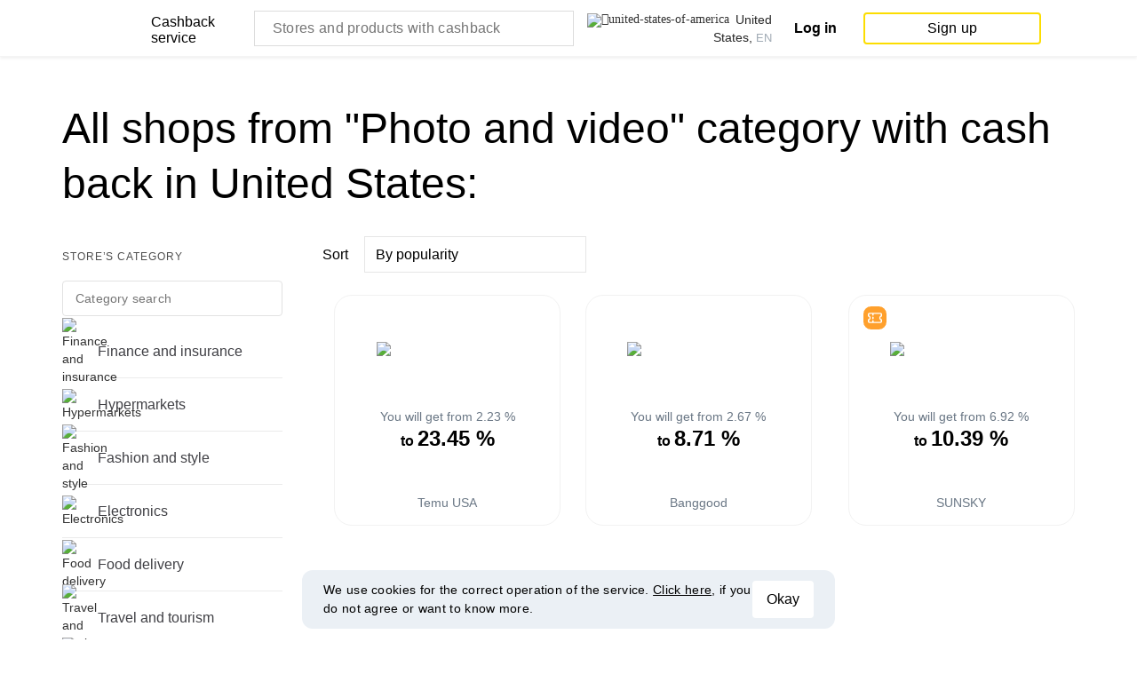

--- FILE ---
content_type: text/html; charset=UTF-8
request_url: https://megabonus.com/us/en/category/photo_and_video
body_size: 48763
content:
<!doctype html>
<html lang="en">
<head>
    <meta charset="UTF-8">
    <link rel="shortcut icon" href="/favicon.ico" type="image/x-icon">
<link rel="apple-touch-icon" sizes="120x120" href="/apple-touch-icon.png">
<link rel="icon" type="image/png" sizes="32x32" href="/favicon-32x32.png">
<link rel="icon" type="image/png" sizes="16x16" href="/favicon-16x16.png">
<link rel="mask-icon" href="/safari-pinned-tab.svg" color="#fcdd00">
<meta name="msapplication-TileColor" content="#da532c">
<meta name="theme-color" content="#ffffff">
<link rel="chrome-webstore-item" href="https://chromewebstore.google.com/detail/%D0%BA%D1%8D%D1%88%D0%B1%D1%8D%D0%BA-%D0%B4%D0%BE-40%25-%D0%B2-aliexpres/dbfipcjecamggjfabeaclacjoohfjhhn">


    <meta name="locale" content="en"/>
    <meta http-equiv="X-UA-Compatible" content="IE=edge,chrome=1"/>
    <meta name="format-detection" content="telephone=no"/>
    <meta name="viewport"
          content="initial-scale=1, maximum-scale=1, target-densitydpi=device-dpi, width=device-width, user-scalable=no"/>
    
<meta property="og:locale" content="en_US"/>

    <meta property="og:site_name" content="Megabonus"/>
    <meta property="keywords" content="Cashback, megabonus, cashback service"/>
    <meta property="og:type" content="website"/>
    <meta property="og:url" content="https://megabonus.com/us/en/category/photo_and_video"/>

    <meta property="og:title" content="Photo and video with cash back to Megabonus"/>
    <meta property="twitter:title" content="Photo and video with cash back to Megabonus"/>

    <meta property="og:description" content="Photo and video from Megabonus cash back service. Get up to 40% cash back on purchases of goods and services! Simple terms and conditions to get additional benefits. Cash back on purchases with and without coupons in Megabonus."/>
    <meta property="twitter:description" content="Photo and video from Megabonus cash back service. Get up to 40% cash back on purchases of goods and services! Simple terms and conditions to get additional benefits. Cash back on purchases with and without coupons in Megabonus."/>

    <meta property="og:image" content="https://cdn.megabonus.com/images/share/not_auth_join_8_en.png"/>
    <meta property="og:image:secure_url" content="https://cdn.megabonus.com/images/share/not_auth_join_8_en.png"/>

    <link rel="dns-prefetch" href="https://www.google-analytics.com">
    <link rel="dns-prefetch" href="https://www.googletagmanager.com">
    <link rel="dns-prefetch" href="https://mc.webvisor.org">
    <link rel="dns-prefetch" href="https://mc.yandex.ru">
    <link href="https://www.google-analytics.com" rel="preconnect" crossorigin>
    <link href="https://www.googletagmanager.com" rel="preconnect" crossorigin>
    <link href="https://mc.webvisor.org" rel="preconnect" crossorigin>
    <link href="https://mc.yandex.ru" rel="preconnect" crossorigin>

                <link rel="alternate" href="https://megabonus.com/ab/ru/category/photo_and_video"
                  hreflang="ru-GE"/>
                        <link rel="alternate" href="https://megabonus.com/ad/en/category/photo_and_video"
                  hreflang="en-AD"/>
                        <link rel="alternate" href="https://megabonus.com/ae/en/category/photo_and_video"
                  hreflang="en-AE"/>
                        <link rel="alternate" href="https://megabonus.com/af/ru/category/photo_and_video"
                  hreflang="ru-AF"/>
                        <link rel="alternate" href="https://megabonus.com/ag/en/category/photo_and_video"
                  hreflang="en-AG"/>
                        <link rel="alternate" href="https://megabonus.com/ai/en/category/photo_and_video"
                  hreflang="en-AI"/>
                        <link rel="alternate" href="https://megabonus.com/al/en/category/photo_and_video"
                  hreflang="en-AL"/>
                        <link rel="alternate" href="https://megabonus.com/am/ru/category/photo_and_video"
                  hreflang="ru-AM"/>
                        <link rel="alternate" href="https://megabonus.com/ao/pt/category/photo_and_video"
                  hreflang="pt-AO"/>
                        <link rel="alternate" href="https://megabonus.com/aq/en/category/photo_and_video"
                  hreflang="en-AQ"/>
                        <link rel="alternate" href="https://megabonus.com/ar/es/category/photo_and_video"
                  hreflang="es-AR"/>
                        <link rel="alternate" href="https://megabonus.com/as/en/category/photo_and_video"
                  hreflang="en-AS"/>
                        <link rel="alternate" href="https://megabonus.com/at/en/category/photo_and_video"
                  hreflang="en-AT"/>
                        <link rel="alternate" href="https://megabonus.com/au/en/category/photo_and_video"
                  hreflang="en-AU"/>
                        <link rel="alternate" href="https://megabonus.com/aw/en/category/photo_and_video"
                  hreflang="en-AW"/>
                        <link rel="alternate" href="https://megabonus.com/ax/en/category/photo_and_video"
                  hreflang="en-AX"/>
                        <link rel="alternate" href="https://megabonus.com/az/ru/category/photo_and_video"
                  hreflang="ru-AZ"/>
                        <link rel="alternate" href="https://megabonus.com/az/en/category/photo_and_video"
                  hreflang="en-AZ"/>
                        <link rel="alternate" href="https://megabonus.com/ba/en/category/photo_and_video"
                  hreflang="en-BA"/>
                        <link rel="alternate" href="https://megabonus.com/bb/en/category/photo_and_video"
                  hreflang="en-BB"/>
                        <link rel="alternate" href="https://megabonus.com/bd/en/category/photo_and_video"
                  hreflang="en-BD"/>
                        <link rel="alternate" href="https://megabonus.com/be/en/category/photo_and_video"
                  hreflang="en-BE"/>
                        <link rel="alternate" href="https://megabonus.com/bf/en/category/photo_and_video"
                  hreflang="en-BF"/>
                        <link rel="alternate" href="https://megabonus.com/bg/en/category/photo_and_video"
                  hreflang="en-BG"/>
                        <link rel="alternate" href="https://megabonus.com/bh/en/category/photo_and_video"
                  hreflang="en-BH"/>
                        <link rel="alternate" href="https://megabonus.com/bi/en/category/photo_and_video"
                  hreflang="en-BI"/>
                        <link rel="alternate" href="https://megabonus.com/bj/en/category/photo_and_video"
                  hreflang="en-BJ"/>
                        <link rel="alternate" href="https://megabonus.com/bl/en/category/photo_and_video"
                  hreflang="en-BL"/>
                        <link rel="alternate" href="https://megabonus.com/bm/en/category/photo_and_video"
                  hreflang="en-BM"/>
                        <link rel="alternate" href="https://megabonus.com/bn/en/category/photo_and_video"
                  hreflang="en-BN"/>
                        <link rel="alternate" href="https://megabonus.com/bo/es/category/photo_and_video"
                  hreflang="es-BO"/>
                        <link rel="alternate" href="https://megabonus.com/bq/en/category/photo_and_video"
                  hreflang="en-BQ"/>
                        <link rel="alternate" href="https://megabonus.com/br/pt/category/photo_and_video"
                  hreflang="pt-BR"/>
                        <link rel="alternate" href="https://megabonus.com/bs/en/category/photo_and_video"
                  hreflang="en-BS"/>
                        <link rel="alternate" href="https://megabonus.com/bt/en/category/photo_and_video"
                  hreflang="en-BT"/>
                        <link rel="alternate" href="https://megabonus.com/bv/en/category/photo_and_video"
                  hreflang="en-BV"/>
                        <link rel="alternate" href="https://megabonus.com/bw/en/category/photo_and_video"
                  hreflang="en-BW"/>
                        <link rel="alternate" href="https://megabonus.com/by/ru/category/photo_and_video"
                  hreflang="ru-BY"/>
                        <link rel="alternate" href="https://megabonus.com/bz/en/category/photo_and_video"
                  hreflang="en-BZ"/>
                        <link rel="alternate" href="https://megabonus.com/ca/en/category/photo_and_video"
                  hreflang="en-CA"/>
                        <link rel="alternate" href="https://megabonus.com/cc/en/category/photo_and_video"
                  hreflang="en-CC"/>
                        <link rel="alternate" href="https://megabonus.com/cd/en/category/photo_and_video"
                  hreflang="en-CD"/>
                        <link rel="alternate" href="https://megabonus.com/cf/en/category/photo_and_video"
                  hreflang="en-CF"/>
                        <link rel="alternate" href="https://megabonus.com/cg/en/category/photo_and_video"
                  hreflang="en-CG"/>
                        <link rel="alternate" href="https://megabonus.com/ch/en/category/photo_and_video"
                  hreflang="en-CH"/>
                        <link rel="alternate" href="https://megabonus.com/ci/en/category/photo_and_video"
                  hreflang="en-CI"/>
                        <link rel="alternate" href="https://megabonus.com/ck/en/category/photo_and_video"
                  hreflang="en-CK"/>
                        <link rel="alternate" href="https://megabonus.com/cl/es/category/photo_and_video"
                  hreflang="es-CL"/>
                        <link rel="alternate" href="https://megabonus.com/cm/en/category/photo_and_video"
                  hreflang="en-CM"/>
                        <link rel="alternate" href="https://megabonus.com/cn/en/category/photo_and_video"
                  hreflang="en-CN"/>
                        <link rel="alternate" href="https://megabonus.com/co/es/category/photo_and_video"
                  hreflang="es-CO"/>
                        <link rel="alternate" href="https://megabonus.com/cr/es/category/photo_and_video"
                  hreflang="es-CR"/>
                        <link rel="alternate" href="https://megabonus.com/cu/es/category/photo_and_video"
                  hreflang="es-CU"/>
                        <link rel="alternate" href="https://megabonus.com/cv/pt/category/photo_and_video"
                  hreflang="pt-CV"/>
                        <link rel="alternate" href="https://megabonus.com/cw/en/category/photo_and_video"
                  hreflang="en-CW"/>
                        <link rel="alternate" href="https://megabonus.com/cx/en/category/photo_and_video"
                  hreflang="en-CX"/>
                        <link rel="alternate" href="https://megabonus.com/cy/en/category/photo_and_video"
                  hreflang="en-CY"/>
                        <link rel="alternate" href="https://megabonus.com/cz/en/category/photo_and_video"
                  hreflang="en-CZ"/>
                        <link rel="alternate" href="https://megabonus.com/de/en/category/photo_and_video"
                  hreflang="en-DE"/>
                        <link rel="alternate" href="https://megabonus.com/dj/en/category/photo_and_video"
                  hreflang="en-DJ"/>
                        <link rel="alternate" href="https://megabonus.com/dk/en/category/photo_and_video"
                  hreflang="en-DK"/>
                        <link rel="alternate" href="https://megabonus.com/dm/en/category/photo_and_video"
                  hreflang="en-DM"/>
                        <link rel="alternate" href="https://megabonus.com/do/es/category/photo_and_video"
                  hreflang="es-DO"/>
                        <link rel="alternate" href="https://megabonus.com/dz/en/category/photo_and_video"
                  hreflang="en-DZ"/>
                        <link rel="alternate" href="https://megabonus.com/ec/es/category/photo_and_video"
                  hreflang="es-EC"/>
                        <link rel="alternate" href="https://megabonus.com/ee/ru/category/photo_and_video"
                  hreflang="ru-EE"/>
                        <link rel="alternate" href="https://megabonus.com/ee/en/category/photo_and_video"
                  hreflang="en-EE"/>
                        <link rel="alternate" href="https://megabonus.com/eg/en/category/photo_and_video"
                  hreflang="en-EG"/>
                        <link rel="alternate" href="https://megabonus.com/eh/en/category/photo_and_video"
                  hreflang="en-EH"/>
                        <link rel="alternate" href="https://megabonus.com/er/en/category/photo_and_video"
                  hreflang="en-ER"/>
                        <link rel="alternate" href="https://megabonus.com/es/es/category/photo_and_video"
                  hreflang="es-ES"/>
                        <link rel="alternate" href="https://megabonus.com/et/en/category/photo_and_video"
                  hreflang="en-ET"/>
                        <link rel="alternate" href="https://megabonus.com/fi/en/category/photo_and_video"
                  hreflang="en-FI"/>
                        <link rel="alternate" href="https://megabonus.com/fj/en/category/photo_and_video"
                  hreflang="en-FJ"/>
                        <link rel="alternate" href="https://megabonus.com/fk/en/category/photo_and_video"
                  hreflang="en-FK"/>
                        <link rel="alternate" href="https://megabonus.com/fm/en/category/photo_and_video"
                  hreflang="en-FM"/>
                        <link rel="alternate" href="https://megabonus.com/fo/en/category/photo_and_video"
                  hreflang="en-FO"/>
                        <link rel="alternate" href="https://megabonus.com/fr/en/category/photo_and_video"
                  hreflang="en-FR"/>
                        <link rel="alternate" href="https://megabonus.com/ga/en/category/photo_and_video"
                  hreflang="en-GA"/>
                        <link rel="alternate" href="https://megabonus.com/gb/en/category/photo_and_video"
                  hreflang="en-GB"/>
                        <link rel="alternate" href="https://megabonus.com/gd/en/category/photo_and_video"
                  hreflang="en-GD"/>
                        <link rel="alternate" href="https://megabonus.com/ge/ru/category/photo_and_video"
                  hreflang="ru-GE"/>
                        <link rel="alternate" href="https://megabonus.com/gf/en/category/photo_and_video"
                  hreflang="en-GF"/>
                        <link rel="alternate" href="https://megabonus.com/gg/en/category/photo_and_video"
                  hreflang="en-GG"/>
                        <link rel="alternate" href="https://megabonus.com/gh/en/category/photo_and_video"
                  hreflang="en-GH"/>
                        <link rel="alternate" href="https://megabonus.com/gi/en/category/photo_and_video"
                  hreflang="en-GI"/>
                        <link rel="alternate" href="https://megabonus.com/gl/en/category/photo_and_video"
                  hreflang="en-GL"/>
                        <link rel="alternate" href="https://megabonus.com/gm/en/category/photo_and_video"
                  hreflang="en-GM"/>
                        <link rel="alternate" href="https://megabonus.com/gn/en/category/photo_and_video"
                  hreflang="en-GN"/>
                        <link rel="alternate" href="https://megabonus.com/gp/en/category/photo_and_video"
                  hreflang="en-GP"/>
                        <link rel="alternate" href="https://megabonus.com/gq/en/category/photo_and_video"
                  hreflang="en-GQ"/>
                        <link rel="alternate" href="https://megabonus.com/gr/en/category/photo_and_video"
                  hreflang="en-GR"/>
                        <link rel="alternate" href="https://megabonus.com/gs/en/category/photo_and_video"
                  hreflang="en-GS"/>
                        <link rel="alternate" href="https://megabonus.com/gt/es/category/photo_and_video"
                  hreflang="es-GT"/>
                        <link rel="alternate" href="https://megabonus.com/gu/en/category/photo_and_video"
                  hreflang="en-GU"/>
                        <link rel="alternate" href="https://megabonus.com/gw/pt/category/photo_and_video"
                  hreflang="pt-GW"/>
                        <link rel="alternate" href="https://megabonus.com/gy/en/category/photo_and_video"
                  hreflang="en-GY"/>
                        <link rel="alternate" href="https://megabonus.com/hk/en/category/photo_and_video"
                  hreflang="en-HK"/>
                        <link rel="alternate" href="https://megabonus.com/hm/en/category/photo_and_video"
                  hreflang="en-HM"/>
                        <link rel="alternate" href="https://megabonus.com/hn/es/category/photo_and_video"
                  hreflang="es-HN"/>
                        <link rel="alternate" href="https://megabonus.com/hr/en/category/photo_and_video"
                  hreflang="en-HR"/>
                        <link rel="alternate" href="https://megabonus.com/ht/en/category/photo_and_video"
                  hreflang="en-HT"/>
                        <link rel="alternate" href="https://megabonus.com/hu/en/category/photo_and_video"
                  hreflang="en-HU"/>
                        <link rel="alternate" href="https://megabonus.com/id/en/category/photo_and_video"
                  hreflang="en-ID"/>
                        <link rel="alternate" href="https://megabonus.com/ie/en/category/photo_and_video"
                  hreflang="en-IE"/>
                        <link rel="alternate" href="https://megabonus.com/il/en/category/photo_and_video"
                  hreflang="en-IL"/>
                        <link rel="alternate" href="https://megabonus.com/il/ru/category/photo_and_video"
                  hreflang="ru-IL"/>
                        <link rel="alternate" href="https://megabonus.com/im/en/category/photo_and_video"
                  hreflang="en-IM"/>
                        <link rel="alternate" href="https://megabonus.com/in/en/category/photo_and_video"
                  hreflang="en-IN"/>
                        <link rel="alternate" href="https://megabonus.com/io/en/category/photo_and_video"
                  hreflang="en-IO"/>
                        <link rel="alternate" href="https://megabonus.com/iq/en/category/photo_and_video"
                  hreflang="en-IQ"/>
                        <link rel="alternate" href="https://megabonus.com/ir/en/category/photo_and_video"
                  hreflang="en-IR"/>
                        <link rel="alternate" href="https://megabonus.com/is/en/category/photo_and_video"
                  hreflang="en-IS"/>
                        <link rel="alternate" href="https://megabonus.com/it/en/category/photo_and_video"
                  hreflang="en-IT"/>
                        <link rel="alternate" href="https://megabonus.com/je/en/category/photo_and_video"
                  hreflang="en-JE"/>
                        <link rel="alternate" href="https://megabonus.com/jm/en/category/photo_and_video"
                  hreflang="en-JM"/>
                        <link rel="alternate" href="https://megabonus.com/jo/en/category/photo_and_video"
                  hreflang="en-JO"/>
                        <link rel="alternate" href="https://megabonus.com/jp/en/category/photo_and_video"
                  hreflang="en-JP"/>
                        <link rel="alternate" href="https://megabonus.com/ke/en/category/photo_and_video"
                  hreflang="en-KE"/>
                        <link rel="alternate" href="https://megabonus.com/kg/ru/category/photo_and_video"
                  hreflang="ru-KG"/>
                        <link rel="alternate" href="https://megabonus.com/kh/en/category/photo_and_video"
                  hreflang="en-KH"/>
                        <link rel="alternate" href="https://megabonus.com/ki/en/category/photo_and_video"
                  hreflang="en-KI"/>
                        <link rel="alternate" href="https://megabonus.com/km/en/category/photo_and_video"
                  hreflang="en-KM"/>
                        <link rel="alternate" href="https://megabonus.com/kn/en/category/photo_and_video"
                  hreflang="en-KN"/>
                        <link rel="alternate" href="https://megabonus.com/kp/en/category/photo_and_video"
                  hreflang="en-KP"/>
                        <link rel="alternate" href="https://megabonus.com/kr/en/category/photo_and_video"
                  hreflang="en-KR"/>
                        <link rel="alternate" href="https://megabonus.com/kw/en/category/photo_and_video"
                  hreflang="en-KW"/>
                        <link rel="alternate" href="https://megabonus.com/ky/en/category/photo_and_video"
                  hreflang="en-KY"/>
                        <link rel="alternate" href="https://megabonus.com/kz/ru/category/photo_and_video"
                  hreflang="ru-KZ"/>
                        <link rel="alternate" href="https://megabonus.com/la/en/category/photo_and_video"
                  hreflang="en-LA"/>
                        <link rel="alternate" href="https://megabonus.com/lb/en/category/photo_and_video"
                  hreflang="en-LB"/>
                        <link rel="alternate" href="https://megabonus.com/lc/en/category/photo_and_video"
                  hreflang="en-LC"/>
                        <link rel="alternate" href="https://megabonus.com/li/en/category/photo_and_video"
                  hreflang="en-LI"/>
                        <link rel="alternate" href="https://megabonus.com/lk/en/category/photo_and_video"
                  hreflang="en-LK"/>
                        <link rel="alternate" href="https://megabonus.com/lr/en/category/photo_and_video"
                  hreflang="en-LR"/>
                        <link rel="alternate" href="https://megabonus.com/ls/en/category/photo_and_video"
                  hreflang="en-LS"/>
                        <link rel="alternate" href="https://megabonus.com/lt/ru/category/photo_and_video"
                  hreflang="ru-LT"/>
                        <link rel="alternate" href="https://megabonus.com/lt/en/category/photo_and_video"
                  hreflang="en-LT"/>
                        <link rel="alternate" href="https://megabonus.com/lu/en/category/photo_and_video"
                  hreflang="en-LU"/>
                        <link rel="alternate" href="https://megabonus.com/lv/ru/category/photo_and_video"
                  hreflang="ru-LV"/>
                        <link rel="alternate" href="https://megabonus.com/lv/en/category/photo_and_video"
                  hreflang="en-LV"/>
                        <link rel="alternate" href="https://megabonus.com/ly/en/category/photo_and_video"
                  hreflang="en-LY"/>
                        <link rel="alternate" href="https://megabonus.com/ma/en/category/photo_and_video"
                  hreflang="en-MA"/>
                        <link rel="alternate" href="https://megabonus.com/mc/en/category/photo_and_video"
                  hreflang="en-MC"/>
                        <link rel="alternate" href="https://megabonus.com/md/en/category/photo_and_video"
                  hreflang="en-MD"/>
                        <link rel="alternate" href="https://megabonus.com/md/ru/category/photo_and_video"
                  hreflang="ru-MD"/>
                        <link rel="alternate" href="https://megabonus.com/me/en/category/photo_and_video"
                  hreflang="en-ME"/>
                        <link rel="alternate" href="https://megabonus.com/mf/en/category/photo_and_video"
                  hreflang="en-MF"/>
                        <link rel="alternate" href="https://megabonus.com/mg/en/category/photo_and_video"
                  hreflang="en-MG"/>
                        <link rel="alternate" href="https://megabonus.com/mh/en/category/photo_and_video"
                  hreflang="en-MH"/>
                        <link rel="alternate" href="https://megabonus.com/mk/en/category/photo_and_video"
                  hreflang="en-MK"/>
                        <link rel="alternate" href="https://megabonus.com/ml/en/category/photo_and_video"
                  hreflang="en-ML"/>
                        <link rel="alternate" href="https://megabonus.com/mm/en/category/photo_and_video"
                  hreflang="en-MM"/>
                        <link rel="alternate" href="https://megabonus.com/mn/en/category/photo_and_video"
                  hreflang="en-MN"/>
                        <link rel="alternate" href="https://megabonus.com/mo/en/category/photo_and_video"
                  hreflang="en-MO"/>
                        <link rel="alternate" href="https://megabonus.com/mp/en/category/photo_and_video"
                  hreflang="en-MP"/>
                        <link rel="alternate" href="https://megabonus.com/mq/en/category/photo_and_video"
                  hreflang="en-MQ"/>
                        <link rel="alternate" href="https://megabonus.com/mr/en/category/photo_and_video"
                  hreflang="en-MR"/>
                        <link rel="alternate" href="https://megabonus.com/ms/en/category/photo_and_video"
                  hreflang="en-MS"/>
                        <link rel="alternate" href="https://megabonus.com/mt/en/category/photo_and_video"
                  hreflang="en-MT"/>
                        <link rel="alternate" href="https://megabonus.com/mu/en/category/photo_and_video"
                  hreflang="en-MU"/>
                        <link rel="alternate" href="https://megabonus.com/mv/en/category/photo_and_video"
                  hreflang="en-MV"/>
                        <link rel="alternate" href="https://megabonus.com/mw/en/category/photo_and_video"
                  hreflang="en-MW"/>
                        <link rel="alternate" href="https://megabonus.com/mx/es/category/photo_and_video"
                  hreflang="es-MX"/>
                        <link rel="alternate" href="https://megabonus.com/my/en/category/photo_and_video"
                  hreflang="en-MY"/>
                        <link rel="alternate" href="https://megabonus.com/mz/pt/category/photo_and_video"
                  hreflang="pt-MZ"/>
                        <link rel="alternate" href="https://megabonus.com/na/en/category/photo_and_video"
                  hreflang="en-NA"/>
                        <link rel="alternate" href="https://megabonus.com/nc/en/category/photo_and_video"
                  hreflang="en-NC"/>
                        <link rel="alternate" href="https://megabonus.com/ne/en/category/photo_and_video"
                  hreflang="en-NE"/>
                        <link rel="alternate" href="https://megabonus.com/nf/en/category/photo_and_video"
                  hreflang="en-NF"/>
                        <link rel="alternate" href="https://megabonus.com/ng/en/category/photo_and_video"
                  hreflang="en-NG"/>
                        <link rel="alternate" href="https://megabonus.com/ni/es/category/photo_and_video"
                  hreflang="es-NI"/>
                        <link rel="alternate" href="https://megabonus.com/nl/en/category/photo_and_video"
                  hreflang="en-NL"/>
                        <link rel="alternate" href="https://megabonus.com/no/en/category/photo_and_video"
                  hreflang="en-NO"/>
                        <link rel="alternate" href="https://megabonus.com/np/en/category/photo_and_video"
                  hreflang="en-NP"/>
                        <link rel="alternate" href="https://megabonus.com/nr/en/category/photo_and_video"
                  hreflang="en-NR"/>
                        <link rel="alternate" href="https://megabonus.com/nu/en/category/photo_and_video"
                  hreflang="en-NU"/>
                        <link rel="alternate" href="https://megabonus.com/nz/en/category/photo_and_video"
                  hreflang="en-NZ"/>
                        <link rel="alternate" href="https://megabonus.com/om/en/category/photo_and_video"
                  hreflang="en-OM"/>
                        <link rel="alternate" href="https://megabonus.com/os/ru/category/photo_and_video"
                  hreflang="ru-GE"/>
                        <link rel="alternate" href="https://megabonus.com/pa/es/category/photo_and_video"
                  hreflang="es-PA"/>
                        <link rel="alternate" href="https://megabonus.com/pe/es/category/photo_and_video"
                  hreflang="es-PE"/>
                        <link rel="alternate" href="https://megabonus.com/pf/en/category/photo_and_video"
                  hreflang="en-PF"/>
                        <link rel="alternate" href="https://megabonus.com/pg/en/category/photo_and_video"
                  hreflang="en-PG"/>
                        <link rel="alternate" href="https://megabonus.com/ph/en/category/photo_and_video"
                  hreflang="en-PH"/>
                        <link rel="alternate" href="https://megabonus.com/pk/en/category/photo_and_video"
                  hreflang="en-PK"/>
                        <link rel="alternate" href="https://megabonus.com/pl/en/category/photo_and_video"
                  hreflang="en-PL"/>
                        <link rel="alternate" href="https://megabonus.com/pm/en/category/photo_and_video"
                  hreflang="en-PM"/>
                        <link rel="alternate" href="https://megabonus.com/pn/en/category/photo_and_video"
                  hreflang="en-PN"/>
                        <link rel="alternate" href="https://megabonus.com/pr/en/category/photo_and_video"
                  hreflang="en-PR"/>
                        <link rel="alternate" href="https://megabonus.com/pr/es/category/photo_and_video"
                  hreflang="es-PR"/>
                        <link rel="alternate" href="https://megabonus.com/ps/en/category/photo_and_video"
                  hreflang="en-PS"/>
                        <link rel="alternate" href="https://megabonus.com/pt/pt/category/photo_and_video"
                  hreflang="pt-PT"/>
                        <link rel="alternate" href="https://megabonus.com/pw/en/category/photo_and_video"
                  hreflang="en-PW"/>
                        <link rel="alternate" href="https://megabonus.com/py/es/category/photo_and_video"
                  hreflang="es-PY"/>
                        <link rel="alternate" href="https://megabonus.com/qa/en/category/photo_and_video"
                  hreflang="en-QA"/>
                        <link rel="alternate" href="https://megabonus.com/re/en/category/photo_and_video"
                  hreflang="en-RE"/>
                        <link rel="alternate" href="https://megabonus.com/ro/en/category/photo_and_video"
                  hreflang="en-RO"/>
                        <link rel="alternate" href="https://megabonus.com/rs/en/category/photo_and_video"
                  hreflang="en-RS"/>
                        <link rel="alternate" href="https://megabonus.com/category/photo_and_video"
                  hreflang="ru-RU"/>
                        <link rel="alternate" href="https://megabonus.com/rw/en/category/photo_and_video"
                  hreflang="en-RW"/>
                        <link rel="alternate" href="https://megabonus.com/sa/en/category/photo_and_video"
                  hreflang="en-SA"/>
                        <link rel="alternate" href="https://megabonus.com/sb/en/category/photo_and_video"
                  hreflang="en-SB"/>
                        <link rel="alternate" href="https://megabonus.com/sc/en/category/photo_and_video"
                  hreflang="en-SC"/>
                        <link rel="alternate" href="https://megabonus.com/sd/en/category/photo_and_video"
                  hreflang="en-SD"/>
                        <link rel="alternate" href="https://megabonus.com/se/en/category/photo_and_video"
                  hreflang="en-SE"/>
                        <link rel="alternate" href="https://megabonus.com/sg/en/category/photo_and_video"
                  hreflang="en-SG"/>
                        <link rel="alternate" href="https://megabonus.com/sh/en/category/photo_and_video"
                  hreflang="en-SH"/>
                        <link rel="alternate" href="https://megabonus.com/si/en/category/photo_and_video"
                  hreflang="en-SI"/>
                        <link rel="alternate" href="https://megabonus.com/sj/en/category/photo_and_video"
                  hreflang="en-SJ"/>
                        <link rel="alternate" href="https://megabonus.com/sk/en/category/photo_and_video"
                  hreflang="en-SK"/>
                        <link rel="alternate" href="https://megabonus.com/sl/en/category/photo_and_video"
                  hreflang="en-SL"/>
                        <link rel="alternate" href="https://megabonus.com/sm/en/category/photo_and_video"
                  hreflang="en-SM"/>
                        <link rel="alternate" href="https://megabonus.com/sn/en/category/photo_and_video"
                  hreflang="en-SN"/>
                        <link rel="alternate" href="https://megabonus.com/so/en/category/photo_and_video"
                  hreflang="en-SO"/>
                        <link rel="alternate" href="https://megabonus.com/sr/en/category/photo_and_video"
                  hreflang="en-SR"/>
                        <link rel="alternate" href="https://megabonus.com/ss/en/category/photo_and_video"
                  hreflang="en-SS"/>
                        <link rel="alternate" href="https://megabonus.com/st/pt/category/photo_and_video"
                  hreflang="pt-ST"/>
                        <link rel="alternate" href="https://megabonus.com/sv/es/category/photo_and_video"
                  hreflang="es-SV"/>
                        <link rel="alternate" href="https://megabonus.com/sx/en/category/photo_and_video"
                  hreflang="en-SX"/>
                        <link rel="alternate" href="https://megabonus.com/sy/en/category/photo_and_video"
                  hreflang="en-SY"/>
                        <link rel="alternate" href="https://megabonus.com/sz/en/category/photo_and_video"
                  hreflang="en-SZ"/>
                        <link rel="alternate" href="https://megabonus.com/tc/en/category/photo_and_video"
                  hreflang="en-TC"/>
                        <link rel="alternate" href="https://megabonus.com/td/en/category/photo_and_video"
                  hreflang="en-TD"/>
                        <link rel="alternate" href="https://megabonus.com/tf/en/category/photo_and_video"
                  hreflang="en-TF"/>
                        <link rel="alternate" href="https://megabonus.com/tg/en/category/photo_and_video"
                  hreflang="en-TG"/>
                        <link rel="alternate" href="https://megabonus.com/th/en/category/photo_and_video"
                  hreflang="en-TH"/>
                        <link rel="alternate" href="https://megabonus.com/tj/ru/category/photo_and_video"
                  hreflang="ru-TJ"/>
                        <link rel="alternate" href="https://megabonus.com/tk/en/category/photo_and_video"
                  hreflang="en-TK"/>
                        <link rel="alternate" href="https://megabonus.com/tl/en/category/photo_and_video"
                  hreflang="en-TL"/>
                        <link rel="alternate" href="https://megabonus.com/tm/ru/category/photo_and_video"
                  hreflang="ru-TM"/>
                        <link rel="alternate" href="https://megabonus.com/tn/en/category/photo_and_video"
                  hreflang="en-TN"/>
                        <link rel="alternate" href="https://megabonus.com/to/en/category/photo_and_video"
                  hreflang="en-TO"/>
                        <link rel="alternate" href="https://megabonus.com/tr/en/category/photo_and_video"
                  hreflang="en-TR"/>
                        <link rel="alternate" href="https://megabonus.com/tt/en/category/photo_and_video"
                  hreflang="en-TT"/>
                        <link rel="alternate" href="https://megabonus.com/tv/en/category/photo_and_video"
                  hreflang="en-TV"/>
                        <link rel="alternate" href="https://megabonus.com/tw/en/category/photo_and_video"
                  hreflang="en-TW"/>
                        <link rel="alternate" href="https://megabonus.com/tz/en/category/photo_and_video"
                  hreflang="en-TZ"/>
                        <link rel="alternate" href="https://megabonus.com/ua/ru/category/photo_and_video"
                  hreflang="ru-UA"/>
                        <link rel="alternate" href="https://megabonus.com/ug/en/category/photo_and_video"
                  hreflang="en-UG"/>
                        <link rel="alternate" href="https://megabonus.com/um/en/category/photo_and_video"
                  hreflang="en-UM"/>
                        <link rel="alternate" href="https://megabonus.com/us/en/category/photo_and_video"
                  hreflang="en-US"/>
                        <link rel="alternate" href="https://megabonus.com/uy/es/category/photo_and_video"
                  hreflang="es-UY"/>
                        <link rel="alternate" href="https://megabonus.com/uz/ru/category/photo_and_video"
                  hreflang="ru-UZ"/>
                        <link rel="alternate" href="https://megabonus.com/va/en/category/photo_and_video"
                  hreflang="en-VA"/>
                        <link rel="alternate" href="https://megabonus.com/vc/en/category/photo_and_video"
                  hreflang="en-VC"/>
                        <link rel="alternate" href="https://megabonus.com/ve/es/category/photo_and_video"
                  hreflang="es-VE"/>
                        <link rel="alternate" href="https://megabonus.com/vg/en/category/photo_and_video"
                  hreflang="en-VG"/>
                        <link rel="alternate" href="https://megabonus.com/vi/en/category/photo_and_video"
                  hreflang="en-VI"/>
                        <link rel="alternate" href="https://megabonus.com/vn/en/category/photo_and_video"
                  hreflang="en-VN"/>
                        <link rel="alternate" href="https://megabonus.com/vu/en/category/photo_and_video"
                  hreflang="en-VU"/>
                        <link rel="alternate" href="https://megabonus.com/wf/en/category/photo_and_video"
                  hreflang="en-WF"/>
                        <link rel="alternate" href="https://megabonus.com/ws/en/category/photo_and_video"
                  hreflang="en-WS"/>
                        <link rel="alternate" href="https://megabonus.com/xk/en/category/photo_and_video"
                  hreflang="en-XK"/>
                        <link rel="alternate" href="https://megabonus.com/ye/en/category/photo_and_video"
                  hreflang="en-YE"/>
                        <link rel="alternate" href="https://megabonus.com/yt/en/category/photo_and_video"
                  hreflang="en-YT"/>
                        <link rel="alternate" href="https://megabonus.com/za/en/category/photo_and_video"
                  hreflang="en-ZA"/>
                        <link rel="alternate" href="https://megabonus.com/zm/en/category/photo_and_video"
                  hreflang="en-ZM"/>
                        <link rel="alternate" href="https://megabonus.com/zw/en/category/photo_and_video"
                  hreflang="en-ZW"/>
                
    <link rel="canonical" href="https://megabonus.com/us/en/category/photo_and_video">

    <title>Photo and video with cash back to Megabonus</title>

    <meta name="description" content="Photo and video from Megabonus cash back service. Get up to 40% cash back on purchases of goods and services! Simple terms and conditions to get additional benefits. Cash back on purchases with and without coupons in Megabonus."/>
    <meta name="format-detection" content="telephone=no"/>

    <script src="https://code.jquery.com/jquery-3.4.1.min.js"
            integrity="sha256-CSXorXvZcTkaix6Yvo6HppcZGetbYMGWSFlBw8HfCJo=" crossorigin="anonymous"></script>
    <script src="/scripts/es6-promise.min.js"></script>

    <link rel="preload" href="/css/user/bootstrap-grid.min.css" as="style">
    <link rel="stylesheet" href="/css/user/bootstrap-grid.min.css">

    <script type="text/javascript"
            src="https://cdn.megabonus.com/resources/adriver/adriver.core.2.js?20200519"></script>
    
    
    

    <!-- Start SmartBanner configuration -->
    <meta name="smartbanner:title" content="Guaranteed cash back with Megabonus">
    <meta name="smartbanner:author" content="">
    <meta name="smartbanner:price" content="">
    <meta name="smartbanner:price-suffix-apple" content="">
    <meta name="smartbanner:price-suffix-google" content="">
    <meta name="smartbanner:icon-apple" content="https://cdn.megabonus.com/images/smartbanner-ios.png">
    <meta name="smartbanner:icon-google" content="https://cdn.megabonus.com/images/smartbanner-android.png">
    <meta name="smartbanner:button-app" content="alibonus://app">
    <meta name="smartbanner:button-apple" content="<i class='icon icon-appleinc'></i>Download for IPhone">
    <meta name="smartbanner:button-google" content="<i class='icon icon-android'></i>Download for Android">
    <meta name="smartbanner:button-url-apple" content="https://redirect.appmetrica.yandex.com/serve/170222721001610042">
    <meta name="smartbanner:button-url-google" content="https://redirect.appmetrica.yandex.com/serve/98165120991019332">
    <meta name="smartbanner:enabled-platforms" content="android,ios">
    <meta name="smartbanner:hide-ttl" content="86400000"> <!-- 1000 * 60 * 60 * 24 -- 24h -->
    <!-- End SmartBanner configuration -->

    <!-- Facebook Pixel Code -->
    <!-- Facebook Pixel Code -->
<script>
  // !function(f,b,e,v,n,t,s)
  // {if(f.fbq)return;n=f.fbq=function(){n.callMethod?
  // n.callMethod.apply(n,arguments):n.queue.push(arguments)};
  // if(!f._fbq)f._fbq=n;n.push=n;n.loaded=!0;n.version='2.0';
  // n.queue=[];t=b.createElement(e);t.async=!0;
  // t.src=v;s=b.getElementsByTagName(e)[0];
  // s.parentNode.insertBefore(t,s)}(window, document,'script',
  // 'https://connect.facebook.net/en_US/fbevents.js');
  // fbq('init', '406877953002234');
  // fbq('track', 'PageView');
</script>
<noscript>
<!--    <img height="1" width="1" style="display:none"-->
<!--  src="https://www.facebook.com/tr?id=406877953002234&ev=PageView&noscript=1"-->
<!--/>-->
</noscript>
<!-- End Facebook Pixel Code -->



        <link rel="stylesheet" type="text/css"
          href="/assets/components/front-end/dist/feed-styles-bundle.css?v0.0.333"/>

    <!--<script async type="text/javascript" src="/scripts/webPush.js?v0.0.333"></script>-->

    
    
            <script src="https://yastatic.net/pcode/adfox/loader.js" crossorigin="anonymous"></script>
    
    <!-- Google tag (gtag.js) -->
<script async src="https://www.googletagmanager.com/gtag/js?id=G-Z57VWHFX0V"></script>
<script>
  window.dataLayer = window.dataLayer || [];
  function gtag(){dataLayer.push(arguments);}
  gtag('js', new Date());

  gtag('config', 'G-Z57VWHFX0V');
</script></head>
<body class="mega-bonus">
<script type="text/javascript" src="/scripts/installext.js"></script>

<!--ga('send', 'event', 'eventCategory', 'eventAction', 'eventLabel');-->


<script>
    (function (i, s, o, g, r, a, m) {
        i['GoogleAnalyticsObject'] = r;
        i[r] = i[r] || function () {
            (i[r].q = i[r].q || []).push(arguments)
        }, i[r].l = 1 * new Date();
        a = s.createElement(o),
            m = s.getElementsByTagName(o)[0];
        a.async = 1;
        a.src = g;
        m.parentNode.insertBefore(a, m)
    })(window, document, 'script', 'https://www.google-analytics.com/analytics.js', 'ga');

    // New Google Analytics code to set User ID.
    ga('create', 'UA-77989466-1', 'auto', {'allowLinker': true});
        ga('require', 'linker');
        ga('linker:autoLink', ['alibonus.com'] );
    ga('send', 'pageview');</script>

<!-- Yandex.Metrika counter -->
<script type="text/javascript">
    (function (m, e, t, r, i, k, a) {
        m[i] = m[i] || function () {
            (m[i].a = m[i].a || []).push(arguments)
        };
        m[i].l = 1 * new Date();
        k = e.createElement(t), a = e.getElementsByTagName(t)[0], k.async = 1, k.src = r, a.parentNode.insertBefore(k, a)
    })
    (window, document, "script", "https://cdn.jsdelivr.net/npm/yandex-metrica-watch/tag.js", "ym");

    ym(37456880, "init", {
        clickmap: true,
        trackLinks: true,
        accurateTrackBounce: true,
        webvisor: true
    });

    let yaCounter = function (targetName) {
        ym(37456880, 'reachGoal', targetName)
    }
</script>
    <noscript>
        <div><img src="https://mc.yandex.ru/watch/37456880" style="position:absolute; left:-9999px;" alt=""/></div>
    </noscript>
<!-- /Yandex.Metrika counter -->

<script type="text/javascript">

    
    (function () {
        (function ($) {
            $.each(['show', 'hide'], function (i, ev) {
                var el = $.fn[ev];
                $.fn[ev] = function () {
                    this.trigger(ev);
                    return el.apply(this, arguments);
                };
            });
        })(jQuery);

        setTimeout(sendEvents, 1000);
    })();

    function sendEvents() {
        var browser = installExt.detectBrowser(false);
//        megabonus new start

        var installext = $('.installext-index');
        if ($.inArray(document.location.pathname, ['/', '/en', '/es', '/pt']) > -1) { // only main page
            //first installext btn
            installext.eq(0).click(function () {
                if (browser !== 'Chrome' && browser !== 'Opera' && browser !== 'Firefox' && browser !== 'Yandex') { //not supported
                    yaCounter('clicked_not_supported_browser1');
                    ga('send', 'event', 'not_supported_inst_button', 'clicked', 'first_button');
                } else { //supported
                    yaCounter('clicked_first_button');
                    ga('send', 'event', 'button', 'clicked', 'first_button');
                }
            });

            // second btn (shops)
            $(document).on('click', '.store-brand .get-btn a', function () {
                                if (browser !== 'Chrome' && browser !== 'Opera' && browser !== 'Firefox' && browser !== 'Yandex') { //not supported
                    yaCounter('clicked_not_supported_browser2');
                    ga('send', 'event', 'not_supported_inst_button', 'clicked', 'second_button');
                } else { //supported
                    yaCounter('clicked_second_button');
                    ga('send', 'event', 'button', 'clicked', 'second_button');
                }
                            });

            // third installext btn
            $('.reviews-block__ext-list .installext-index').click(function () {
                if (browser !== 'Chrome' && browser !== 'Opera' && browser !== 'Firefox' && browser !== 'Yandex') { //not supported
                    yaCounter('clicked_not_supported_browser3');
                    ga('send', 'event', 'not_supported_inst_button', 'clicked', 'third_button');
                } else { //supported
                    yaCounter('clicked_third_button');
                    ga('send', 'event', 'button', 'clicked', 'third_button');
                }
            });

            // fourth installext btn
            $('.share-block-ali .installext-index').click(function () {
                if (browser !== 'Chrome' && browser !== 'Opera' && browser !== 'Firefox' && browser !== 'Yandex') { //not supported
                    yaCounter('clicked_not_supported_browser4');
                    ga('send', 'event', 'not_supported_inst_button', 'clicked', 'forth_button');
                } else { //supported
                    yaCounter('clicked_forth_button');
                    ga('send', 'event', 'button', 'clicked', 'forth_button');
                }
            });

            // new shops
            $(document).on('click', '.new-offers .get-btn a', function () {
                                if (browser !== 'Chrome' && browser !== 'Opera' && browser !== 'Firefox' && browser !== 'Yandex') { //not supported
                    yaCounter('clicked_not_supported_browser_new_offers');
                    ga('send', 'event', 'not_supported_inst_button', 'clicked', 'new_offers');
                } else { //supported
                    yaCounter('clicked_new_offers');
                    ga('send', 'event', 'button', 'clicked', 'new_offers');
                }
                            });

            // main landing and extension browser store
            $('.chrome_click').click(function () {
                ga('send', 'event', 'browser_store', 'chrome_click', 'main_land');
                yaCounter('browser_store_chrome_click_main_land');
            });

            $('.yandexb_click').click(function () {
                ga('send', 'event', 'browser_store', 'yandexb_click', 'main_land');
                yaCounter('browser_store_yandexb_click_main_land');
            });

            $('.opera_click').click(function () {
                ga('send', 'event', 'browser_store', 'opera_click', 'main_land');
                yaCounter('browser_store_opera_click_main_land');
            });

            $('.safari_click').click(function () {
                ga('send', 'event', 'browser_store', 'safari_click', 'main_land');
                yaCounter('browser_store_safari_click_main_land');
            });

            $('.firefox_click').click(function () {
                ga('send', 'event', 'browser_store', 'firefox_click', 'main_land');
                yaCounter('browser_store_firefox_click_main_land');
            });
            $('.edge_click').click(function () {
                ga('send', 'event', 'browser_store', 'edge_click', 'main_land');
                yaCounter('browser_store_edge_click_main_land');
            });

            // social networks share in main landing
            $('.social-likes__widget_vkontakte').click(function () {
                ga('send', 'event', 'share', 'share_vk', 'main_land');
                yaCounter('share_share_vk');
            });
            $('.social-likes__widget_facebook').click(function () {
                ga('send', 'event', 'share', 'share_fb', 'main_land');
                yaCounter('share_share_fb');
            });
            $('.social-likes__widget_twitter').click(function () {
                ga('send', 'event', 'share', 'share_twitter', 'main_land');
                yaCounter('share_share_twitter');
            });
            $('.social-likes__widget_odnoklassniki').click(function () {
                ga('send', 'event', 'share', 'share_ok', 'main_land');
                yaCounter('share_share_ok');
            });
        }// only main page end

        // NEW main page
        if ($.inArray(document.location.pathname, ['/', '/en', '/es', '/pt']) > -1) {
            // Пользователь начал вводить текст в поисковую строку
            var type = false;
            $('#searchInput').on('keyup input change', function () {
                if (type != true) {
                    yaCounter('search_typing');
                    ga('send', 'event', 'search', 'typing');
                    type = true;
                }
                return false;
            });
            // Пользователь нажал на кнопку поиска
            $('#searchButton').on('click', function () {
                yaCounter('search_button_click');
                ga('send', 'event', 'search', 'button_click');
            });
            $('#searchInput').on('keypress', function (e) {
                if (e.which === 13 || e.keyCode === 13 || e.key == 'Enter') {
                    yaCounter('search_button_click');
                    ga('send', 'event', 'search', 'button_click');
                }
            });
            // Клик по меню навигации в правом верхнем углу
            $('.projects_icon').on('click', function () {
                yaCounter('navigation_menu_click');
                ga('send', 'event', 'navigation', 'menu_click');
            });
            // Клик по одной из подсказок для поиска
            $('.suggestion_words li:not(:first) > a').on('click', function () {
                yaCounter('search_term_click');
                ga('send', 'event', 'search', 'term_click');
            });

            // Клик по карточке оффера в фиде
            $('.offers > li:not(:last) > a').on('click', function () {
                yaCounter('feed_shop_click');
                ga('send', 'event', 'feed', 'shop_click');
            });
            // Клик по кнопке "Все магазины" в фиде
            $('.offers > li:last > a').on('click', function () {
                yaCounter('feed_all_shops');
                ga('send', 'event', 'feed', 'all_shops');
            });
            // Клик по карточке любой категории
            $('.categories > li > a').on('click', function () {
                yaCounter('category_сlick');
                ga('send', 'event', 'category', 'сlick');
            });
            // Клик по кнопке "Вход"
            $('.sign_in').on('click', function () {
                yaCounter('login_header_click');
                ga('send', 'event', 'login_header', 'сlick');
            });
            // Клик по кнопке "Регистрация"
            $('.sign_up').on('click', function () {
                yaCounter('reg_header_click');
                ga('send', 'event', 'reg_header', 'сlick');
            });
        }// end NEW main page

        // ios and google play install btn (footer and static pages)
        $('.google_play_install_btn').click(function () {
            yaCounter('mob_store_clicked_store_google');
            ga('send', 'event', 'mob_store', 'clicked', 'store_google');
        });
        $('.ios_install_btn').click(function () {
            ga('send', 'event', 'mob_store', 'clicked', 'store_apple');
            yaCounter('mob_store_clicked_store_apple');
        });

        // header log in and register btns
        $('#header .in-btn').click(function () {
            ga('send', 'event', 'login_header', 'click');
            yaCounter('login_header_click');
        });

        $('#header .btn-expansion').click(function () {
            if (!$(this).hasClass('installext-before')) {// only registration! not installext
                yaCounter('reg_header_click');
                ga('send', 'event', 'reg_header', 'click');
            } else {
                yaCounter('install_header_click');
                ga('send', 'event', 'button', 'clicked', 'install_header');
            }
        });

        // find shop btn
        $('#header .find-shop button').click(function () {
            yaCounter('search_click');
            ga('send', 'event', 'search', 'click');
        });

        // loyalty programm
        $('.center-header .level-info').click(function () {
            yaCounter('loyalty_click');
            ga('send', 'event', 'loyalty', 'click');
        });

        // show onboarding
        $('#gallery-modal').on('show', function () {
            yaCounter('howdoesitwork_click');
            ga('send', 'event', 'howdoesitwork', 'click');
        });

        // installext in articles banner
        if (document.location.href.indexOf('/article/') !== -1) {
            $('.installext').click(function () {
                yaCounter('static_page_install_click');
                ga('send', 'event', 'static_page_install', 'click');
            })
        }

        // pagenotfound
        $('.installext_404').click(function () {
            if (browser !== 'Chrome' && browser !== 'Opera' && browser !== 'Firefox' && browser !== 'Yandex') {
                yaCounter('not_supported_404_install_click');
                ga('send', 'event', 'not_supported_404_install', 'click');
            } else {
                yaCounter('404_install_click');
                ga('send', 'event', '404_install', 'click');
            }
        });

        //smartbanner android
        $('#smartbanner.android').click(function () {
            ga('send', 'event', 'mobile_install', 'click', 'android');
        });
        //smartbanner ios
        $('#smartbanner.ios').click(function () {
            ga('send', 'event', 'mobile_install', 'click', 'ios');
        });

        // shop page
        if (document.location.href.indexOf('/shop/') !== -1) {

            $('.not-active + .btn-save.btn_in').click(function () {
                ga('send', 'event', 'button', 'clicked', 'inactive_offer_reg');
                yaCounter('clicked_reg_inactive_offer');
            });

            // topline activate cashback
            $('.manifestation-holder .installext').click(function () {
                ga('send', 'event', 'button', 'clicked', 'shop_topline');
            });

            // activate cashback
            $('.сache-store .btn-get').click(function () {
                yaCounter('store_activate_click');
                ga('send', 'event', 'store_activate', 'click');
            });

            // reviews installext btn
            $('.reviews-block__ext-list .installext-index').click(function () {
                ga('send', 'event', 'button', 'clicked', 'shop_install_2');
            });

            // fourth installext btn
            $('.share-block-ali .installext-index').click(function () {
                ga('send', 'event', 'button', 'clicked', 'shop_install_1');
            });


            var tab_li = $('.tab-control li');
            // shop description
            tab_li.eq(0).click(function () {
                yaCounter('store_descr_click');
                ga('send', 'event', 'store_descr', 'click');
            });
            // shop conditions
            tab_li.eq(1).click(function () {
                yaCounter('store_terms_click');
                ga('send', 'event', 'store_terms', 'click');
            });
            // shop news
            tab_li.eq(2).click(function () {
                yaCounter('store_news_click');
                ga('send', 'event', 'store_news', 'click');
            });
            // shop reviews
            tab_li.eq(2).click(function () {
                yaCounter('store_reviews_click');
                ga('send', 'event', 'store_reviews', 'click');
            });
        }

        // features landings page
        if (document.location.href.indexOf('/features/') !== -1) {

            $('.installext-before').click(function (e) {
                var countScreen;
                e.preventDefault();
                countScreen = $(this).closest('.fixed-card').data('position');

                ga('send', 'event', ' install_button', 'clicked', 'screen_' + countScreen);
                yaCounter('install_button_clicked');
            });
        }

        // landing aliexpress
        if (document.location.href.indexOf('/landing/aliexpress') !== -1) {
            //first installext btn
            installext.eq(0).click(function () {
                if (browser !== 'Chrome' && browser !== 'Opera' && browser !== 'Firefox' && browser !== 'Yandex') { //not supported
                    yaCounter('clicked_not_supported_browser1');
                    ga('send', 'event', 'not_supported_inst_button', 'clicked', 'first_button');
                } else { //supported
                    yaCounter('clicked_first_button');
                    ga('send', 'event', 'button', 'clicked', 'first_button');
                }
            });

            // second installext btn
            installext.eq(1).click(function () {
                if (browser !== 'Chrome' && browser !== 'Opera' && browser !== 'Firefox' && browser !== 'Yandex') { //not supported
                    yaCounter('clicked_not_supported_browser2');
                    ga('send', 'event', 'clicked_second_button', 'clicked', 'second_button');
                } else { //supported
                    yaCounter('clicked_second_button');
                    ga('send', 'event', 'button', 'clicked', 'second_button');
                }
            });

            // third installext btn
            installext.eq(2).click(function () {
                if (browser !== 'Chrome' && browser !== 'Opera' && browser !== 'Firefox' && browser !== 'Yandex') { //not supported
                    yaCounter('clicked_not_supported_browser3');
                    ga('send', 'event', 'not_supported_inst_button', 'clicked', 'third_button');
                } else { //supported
                    yaCounter('clicked_third_button');
                    ga('send', 'event', 'button', 'clicked', 'third_button');
                }
            });

            // fourth installext btn
            installext.eq(3).click(function () {
                if (browser !== 'Chrome' && browser !== 'Opera' && browser !== 'Firefox' && browser !== 'Yandex') { //not supported
                    yaCounter('clicked_not_supported_browser4');
                    ga('send', 'event', 'not_supported_inst_button', 'clicked', 'forth_button');
                } else { //supported
                    yaCounter('clicked_forth_button');
                    ga('send', 'event', 'button', 'clicked', 'forth_button');
                }
            });

            $('.chrome_click').click(function () {
                ga('send', 'event', 'browser_store', 'chrome_click', 'aliexpress_land');
                yaCounter('browser_store_chrome_click_aliexpress_land');
            });

            $('.yandexb_click').click(function () {
                ga('send', 'event', 'browser_store', 'yandexb_click', 'aliexpress_land');
                yaCounter('browser_store_yandexb_click_aliexpress_land');
            });

            $('.opera_click').click(function () {
                ga('send', 'event', 'browser_store', 'opera_click', 'aliexpress_land');
                yaCounter('browser_store_opera_click_aliexpress_land');
            });

            $('.safari_click').click(function () {
                ga('send', 'event', 'browser_store', 'safari_click', 'aliexpress_land');
                yaCounter('browser_store_safari_click_aliexpress_land');
            });

            $('.firefox_click').click(function () {
                ga('send', 'event', 'browser_store', 'firefox_click', 'aliexpress_land');
                yaCounter('browser_store_firefox_click_aliexpress_land');
            });

            // social networks share in aliexpress landing
            $('.social-likes__widget_vkontakte').click(function () {
                ga('send', 'event', 'share', 'share_vk', 'aliexpress_land');
                yaCounter('share_share_vk');
            });
            $('.social-likes__widget_facebook').click(function () {
                ga('send', 'event', 'share', 'share_fb', 'aliexpress_land');
                yaCounter('share_share_fb');
            });
            $('.social-likes__widget_twitter').click(function () {
                ga('send', 'event', 'share', 'share_twitter', 'aliexpress_land');
                yaCounter('share_share_twitter');
            });
            $('.social-likes__widget_odnoklassniki').click(function () {
                ga('send', 'event', 'share', 'share_ok', 'aliexpress_land');
                yaCounter('share_share_ok');
            });

            // header log in and register btns
            $('.login-holder .btn-enter').click(function () {
                ga('send', 'event', 'login_header', 'click');
                yaCounter('login_header_click');
            });

            $('.login-holder .btn-reg').click(function () {
                if (!$(this).hasClass('installext-before')) {// only registration! not installext
                    yaCounter('reg_header_click');
                    ga('send', 'event', 'reg_header', 'click');
                } else {
                    yaCounter('install_header_click');
                    ga('send', 'event', 'button', 'clicked', 'install_header');
                }
            });
        }

        // extension landing
        if (document.location.pathname == '/extension') {
            $('.installext-index').eq(0).click(function () {
                if (browser !== 'Chrome' && browser !== 'Opera' && browser !== 'Firefox') {
                    yaCounter('not_supported_inst_button(ext_land)_click1');
                    ga('send', 'event', 'not_supported_inst_button(ext_land)', 'click1');
                } else {
                    yaCounter('inst_button(ext_land)_click1');
                    ga('send', 'event', 'inst_button(ext_land)', 'click1');
                }
            });
            $('.installext-index').eq(1).click(function () {
                if (browser !== 'Chrome' && browser !== 'Opera' && browser !== 'Firefox') {
                    yaCounter('not_supported_inst_button(ext_land)_click2');
                    ga('send', 'event', 'not_supported_inst_button(ext_land)', 'click2');
                } else {
                    yaCounter('inst_button(ext_land)_click2');
                    ga('send', 'event', 'inst_button(ext_land)', 'click2');
                }
            });
            $('.chrome_click').eq(0).click(function () {
                ga('send', 'event', 'browser_store_1(ext_land)', 'chrome_click', 'ext_land');
                yaCounter('browser_store_1(ext_land)_chrome_click');
            });
            $('.yandexb_click').eq(0).click(function () {
                ga('send', 'event', 'browser_store_1(ext_land)', 'yandexb_click', 'ext_land');
                yaCounter('browser_store_1(ext_land)_yandexb_click');
            });
            $('.opera_click').eq(0).click(function () {
                ga('send', 'event', 'browser_store_1(ext_land)', 'opera_click', 'ext_land');
                yaCounter('browser_store_1(ext_land)_opera_click');
            });
            $('.safari_click').eq(0).click(function () {
                ga('send', 'event', 'browser_store_1(ext_land)', 'safari_click', 'ext_land');
                yaCounter('browser_store_1(ext_land)_safari_click');
            });
            $('.firefox_click').eq(0).click(function () {
                ga('send', 'event', 'browser_store_1(ext_land)', 'firefox_click', 'ext_land');
                yaCounter('browser_store_1(ext_land)_firefox_click');
            });
            $('.chrome_click').eq(1).click(function () {
                ga('send', 'event', 'browser_store_2(ext_land)', 'chrome_click', 'ext_land');
                yaCounter('browser_store_2(ext_land)_chrome_click');
            });
            $('.safari_click').eq(1).click(function () {
                ga('send', 'event', 'browser_store_2(ext_land)', 'safari_click', 'ext_land');
                yaCounter('browser_store_2(ext_land)_safari_click');
            });
            $('.yandexb_click').eq(1).click(function () {
                ga('send', 'event', 'browser_store_2(ext_land)', 'yandexb_click', 'ext_land');
                yaCounter('browser_store_2(ext_land)_yandexb_click');
            });
            $('.opera_click').eq(1).click(function () {
                ga('send', 'event', 'browser_store_2(ext_land)', 'opera_click', 'ext_land');
                yaCounter('browser_store_2(ext_land)_opera_click');
            });
            $('.firefox_click').eq(1).click(function () {
                ga('send', 'event', 'browser_store_2(ext_land)', 'firefox_click', 'ext_land');
                yaCounter('browser_store_2(ext_land)_firefox_click');
            });
            $('.chrome_click').eq(2).click(function () {
                ga('send', 'event', 'browser_store_3(ext_land)', 'chrome_click', 'ext_land');
                yaCounter('browser_store_3(ext_land)_chrome_click');
            });
            $('.safari_click').eq(2).click(function () {
                ga('send', 'event', 'browser_store_3(ext_land)', 'safari_click', 'ext_land');
                yaCounter('browser_store_3(ext_land)_safari_click');
            });
            $('.yandexb_click').eq(2).click(function () {
                ga('send', 'event', 'browser_store_3(ext_land)', 'yandexb_click', 'ext_land');
                yaCounter('browser_store_3(ext_land)_yandexb_click');
            });
            $('.opera_click').eq(2).click(function () {
                ga('send', 'event', 'browser_store_3(ext_land)', 'opera_click', 'ext_land');
                yaCounter('browser_store_3(ext_land)_opera_click');
            });
            $('.firefox_click').eq(2).click(function () {
                ga('send', 'event', 'browser_store_3(ext_land)', 'firefox_click', 'ext_land');
                yaCounter('browser_store_3(ext_land)_firefox_click');
            });
        }
        if (document.location.pathname == '/landing') {
            //first installext btn
            installext.eq(0).click(function () {
                if (browser !== 'Chrome' && browser !== 'Opera' && browser !== 'Firefox' && browser !== 'Yandex') { //not supported
                    yaCounter('clicked_not_supported_browser1');
                    ga('send', 'event', 'not_supported_inst_button', 'clicked', 'first_button');
                } else { //supported
                    yaCounter('clicked_first_button');
                    ga('send', 'event', 'button', 'clicked', 'first_button');
                }
            });
            // second btn (shops)
            $(document).on('click', '.store-brand .get-btn a', function () {
                                if (browser !== 'Chrome' && browser !== 'Opera' && browser !== 'Firefox' && browser !== 'Yandex') { //not supported
                    yaCounter('clicked_not_supported_browser2');
                    ga('send', 'event', 'not_supported_inst_button', 'clicked', 'second_button');
                } else { //supported
                    yaCounter('clicked_second_button');
                    ga('send', 'event', 'button', 'clicked', 'second_button');
                }
                            });

            // third installext btn
            installext.eq(1).click(function () {
                if (browser !== 'Chrome' && browser !== 'Opera' && browser !== 'Firefox' && browser !== 'Yandex') { //not supported
                    yaCounter('clicked_not_supported_browser3');
                    ga('send', 'event', 'not_supported_inst_button', 'clicked', 'third_button');
                } else { //supported
                    yaCounter('clicked_third_button');
                    ga('send', 'event', 'button', 'clicked', 'third_button');
                }
            });

            // fourth installext btn
            installext.eq(2).click(function () {
                if (browser !== 'Chrome' && browser !== 'Opera' && browser !== 'Firefox' && browser !== 'Yandex') { //not supported
                    yaCounter('clicked_not_supported_browser4');
                    ga('send', 'event', 'not_supported_inst_button', 'clicked', 'forth_button');
                } else { //supported
                    yaCounter('clicked_forth_button');
                    ga('send', 'event', 'button', 'clicked', 'forth_button');
                }
            });

            $('.chrome_click').click(function () {
                ga('send', 'event', 'browser_store', 'chrome_click', 'webmasrer_land');
                yaCounter('browser_store_chrome_click_webmasrer_land');
            });

            $('.yandexb_click').click(function () {
                ga('send', 'event', 'browser_store', 'yandexb_click', 'webmasrer_land');
                yaCounter('browser_store_yandexb_click_webmasrer_land');
            });

            $('.opera_click').click(function () {
                ga('send', 'event', 'browser_store', 'opera_click', 'webmasrer_land');
                yaCounter('browser_store_opera_click_webmasrer_land');
            });

            $('.safari_click').click(function () {
                ga('send', 'event', 'browser_store', 'safari_click', 'webmasrer_land');
                yaCounter('browser_store_safari_click_webmasrer_land');
            });

            $('.firefox_click').click(function () {
                ga('send', 'event', 'browser_store', 'firefox_click', 'webmasrer_land');
                yaCounter('browser_store_firefox_click_webmasrer_land');
            });

            // social networks share in aliexpress landing
            $('.social-likes__widget_vkontakte').click(function () {
                ga('send', 'event', 'share', 'share_vk', 'webmasrer_land');
                yaCounter('share_share_vk');
            });
            $('.social-likes__widget_facebook').click(function () {
                ga('send', 'event', 'share', 'share_fb', 'webmasrer_land');
                yaCounter('share_share_fb');
            });
            $('.social-likes__widget_twitter').click(function () {
                ga('send', 'event', 'share', 'share_twitter', 'webmasrer_land');
                yaCounter('share_share_twitter');
            });
            $('.social-likes__widget_odnoklassniki').click(function () {
                ga('send', 'event', 'share', 'share_ok', 'webmasrer_land');
                yaCounter('share_share_ok');
            });

            var register_mobile_btn = $('.mobile .login-form .btn-save');
            register_mobile_btn.eq(0).click(function () {
                ga('send', 'event', 'register', 'click', 'button_1');
                yaCounter('register_click_button_1');
            });
            register_mobile_btn.eq(1).click(function () {
                ga('send', 'event', 'register', 'click', 'button_2');
                yaCounter('register_click_button_2');
            });

            $('.mobile .login-form .social-list .fb').click(function () {
                ga('send', 'event', 'register', 'click', 'social_fb');
                yaCounter('register_click_social_fb');
            });
            $('.mobile .login-form .social-list .ok').click(function () {
                ga('send', 'event', 'register', 'click', 'social_ok');
                yaCounter('register_click_social_ok');
            });
            $('.mobile .login-form .social-list .vk').click(function () {
                ga('send', 'event', 'register', 'click', 'social_vk');
                yaCounter('register_click_social_vk');
            });
            $('.mobile .login-form .social-list .go').click(function () {
                ga('send', 'event', 'register', 'click', 'social_gplus');
                yaCounter('register_click_social_gplus');
            });
        }
    }
    </script>

<!-- Retargeting code start-->

<!-- VK Pixel Code -->
    <script type="text/javascript">
        //    to all users
        (window.Image ? (new Image()) : document.createElement('img')).src = location.protocol + '//vk.com/rtrg?r=Q6pK1goli1zIFvxgNDLuvVoAFmgEkd5Ie265k7izWpgFU7Snx4OIhxvTQdgi65EkttUN53Ue0ZEP56fySSJRVTk4nYH7PeR5wRRg4YX9VuiALgUBNxyN4zXsDoOs5zihpuQGlL/Q/qE7y1jkND3k79dl**dcp169z9u1b*yZJQc-&pixel_id=1000055946';
    </script>
<script type="text/javascript">
    function getCookie(name) {
        var matches = document.cookie.match(new RegExp(
            "(?:^|; )" + name.replace(/([\.$?*|{}\(\)\[\]\\\/\+^])/g, '\\$1') + "=([^;]*)"
        ));
        return matches ? decodeURIComponent(matches[1]) : undefined;
    }
    function setRetargetingIfOnline() {
        (window.Image ? (new Image()) : document.createElement('img')).src = location.protocol + '//vk.com/rtrg?r=Y4Xv/GLb9oVhQMlSnRonoPCM5QIWrC1ipSIr/OjwhYVZFQkMiqavHVXB/o2Wt3hclckDaJa1EOcdBbhjs5brwlgalQR0E0iAO9EYY4EiSwovN0Kb7wFQj*qhPBVEPAMx86RE3Z484HQ50n7mWYuaWLYagCjudzEOR2eS6g4Y7A0-&pixel_id=1000055949';
    }


    var detect = function (id, if_installed, if_not_installed) {
        setTimeout(() => {
            id = '#' + id;
            if ($(id).length > 0) {
                if (typeof if_installed === 'function') {
                    if_installed()
                }
            } else {
                if (typeof if_not_installed === 'function') {
                    if_not_installed()
                }
            }
        }, 1500)
    };
    //    to users if installed extension || registered || logged in
    document.addEventListener('DOMContentLoaded', function () {

        if (getCookie('alibonus_play') == 'not') {
            setRetargetingIfOnline();
        } else if ((navigator.userAgent.toLowerCase().indexOf('chrome') > -1) && (navigator.userAgent.toLowerCase().indexOf('opr/') < 0)) {
            var alibonus_ext_id = "sad654sd7ef12eafw8e97fwe123fweq67fwe31as";
            detect(alibonus_ext_id, function () {
                setRetargetingIfOnline();
            }, null);
        } else if (navigator.userAgent.toLowerCase().indexOf('opr/') > -1) {
            var alibonus_ext_id = "sad654sd7ef12eafw8e97fwe123fweq67fwe31as";
            detect(alibonus_ext_id, function () {
                setRetargetingIfOnline();
            }, null);
        }

        var w = parseInt("0");
        var ts = parseInt("0");
        if (w === 0) {
            w = parseInt(getCookie('webm_id'));
        }
    })
</script>
<!-- Retargeting code end-->
<div id="wrapper">
    <script>
    var js_installext_data = {"install_extension":"Install the extension","main_landing_login_modal_register":"Sign up","is_authorization":false};

    if (document.location.pathname.indexOf("/invite_a_friend") < 0 && localStorage.getItem('invite_friend') !== null) {
        localStorage.removeItem('invite_friend');
    }
</script>    <div id="main">
    <script>
      window.STORE_DATA = {"user":{"id":0,"email":"","user_name":"","country":"US","earnings":[],"level":1,"level_without_promo":1,"promocode_info":"","just_registered":"","ali_shop_id_for_onboarding":"4507","loyalty_progress":0,"bdate":null,"gender":null,"userref_link_postfix":null},"earnings":"","firebasePopup":[],"blocked":false,"locale":{"lang":"en","country":"us","data":{"main_landing_categories_menu_categories":"Store’s category","main_landing_categories_menu_cashback_type":"Cashback type","main_landing_categories_menu_search_category":"Category search","main_landing_categories_menu_available_in_extension":"Available","main_landing_categories_menu_promotions":"Promotions","main_landing_categories_menu_by_coupons":"By coupons","main_landing_categories_menu_coupon_checkbox":"Only with coupons","main_landing_categories_menu_with_increased_cashback":"With increased cash back","main_landing_categories_menu_sale":"Sale","main_landing_categories_menu_fixed_cashback":"Fixed","main_landing_categories_menu_percentage":"Percentage","main_landing_categories_menu_available":"In extension","main_landing_categories_menu_app_available":"In app","main_landing_categories_menu_site_only":"Only on website","main_landing_all_shops":"All stores with cash back:","main_landing_users_shops":"You have made purchases at","main_landing_all_shops_not_auth":" with cash back - opportunity to save for all occasions!","main_landing_seo_title":"Megabonus cash back service — all online stores with cash back","main_landing_seo_description":"Megabonus cash back service allows you to save up to 40% for every purchase in online stores. Megabonus offers the highest cash back for online shopping","main_landing_all_founded_shops":"Stores with cashback found:","main_landing_all_shops_with_category":"All shops from \"%SM\" category with cash back in %CN: %amount","main_landing_all_shops_find_str":"Search results for \"%SM\":","main_landing_sort":"Sort","main_landing_by_popularity":"By popularity","main_landing_by_offer_percent":"By cash back size","main_landing_by_create":"Newests first","main_landing_by_rating":"By rating","main_landing_show_more":"Show more","main_landing_your_cashback":"You will get","main_landing_cashback":"Cash back","main_landing_learn_more":"Learn more","main_landing_learn_more_about_cashback":"Learn more about cash back on","main_landing_get_cashback":"Get cash back","main_landing_activate_cashback":"Activate","main_landing_up_to":"up to","main_landing_up_before":"from","main_landing_promotion":"Promotion","main_landing_coupons":"Coupons:","main_landing_logo_alt_prefix":"Cash back for ","main_unsubscribe_popup":"Unsubscribed successfully","main_landing_categories_menu_banner_get_cashback_from_friends":"Get 50% from friends' cash back","main_landing_categories_menu_banner_get_cashback_description":"Share your secret of economical purchases with your friends and get up to 50% from cash back of the friends you invited to Megabonus","main_landing_categories_menu_banner_learn_more":"Learn more","main_landing_categories_menu_banner_copy":"Copy","main_landing_categories_menu_banner_share_with_friends":"Share with friends:","main_landing_categories_menu_banner_link_copied":"Link copied","main_landing_categories_menu_banner_inv_link":"http:\/\/help-en.megabonus.com\/article\/228-invite-a-friend-program","main_landing_categories_menu_banner_header2":"Get cash back for friend's purchase","main_landing_categories_menu_banner_description":"Create the cash back link to any goods and services of Megabonus shops and share it with friends. If your friend makes a purchase via the cash back link you will get cash back","main_landing_categories_menu_banner_link_link":"http:\/\/help-en.megabonus.com\/article\/231-cashback-from-friend","main_landing_no_info":"No information found regarding your request","main_landing_popular_shops":"Popular shops","main_landing_new_shops_with_cashback":"New shops with cashback","share_img":"https:\/\/cdn.megabonus.com\/images\/reports\/repost-main-en.png","share_title":"Megabonus - Cashback service","share_title_twitter":"Hey guys, I am saving up to 40% on purchases from online stores with Megabonus!","share_description":"Thanks to Megabonus, I'm making nothing but safe purchases and getting the best deals in lots of online stores!","shop_card":{"youWillGet":"You will get from ","youWillGetAuth":"You will get ","until":"to ","advertise":"Advertisment"},"offer_labels":{"top":"Top Store","2xcashback":"Double cash back","kibermonday":"Cyber Monday","advise":"We recommend","discount":"Sale","star":"Black Friday","free_delivery":"Free delivery","gift":"Gift after purchase"},"search_shops_header":"Shops with the name","search_shops_with_items_header":"Shops with the products","search_items_header":"Products with the name","alt":"Cash back for %SM"},"footer_data":{"form_ext_title":"Install a free browser extension<\/span><br>and save with <span class='bold'>Megabonus<\/span>","form_ext_submit":"Install the extension","form_reg_title":"Sign Up<\/span><br>and save with <span class='bold'>Megabonus<\/span>","form_reg_password":"Password","form_reg_invalid_email":"Invalid Email","form_reg_invalid_password":"Password length is at least 6 characters","form_reg_or":"or","form_reg_submit":"Start saving","type_1_header_top":"<span class='bold'>Megabonus<\/span> extension shows","type_1_header_bottom":"Seller reliability on Aliexpress","type_1_body_first":"Megabonus takes care of your shopping security by calculating the seller’s reliability with the help of complex algorithms.","type_1_body_second":"Megabonus analyzes many factors and shows the characteristics and confidence rating right on the store’s page.","type_1_body_animation_1":"Seller reliability","type_1_body_animation_2":"Seller <br>reliability ","type_1_body_animation_3":"Actively selling for over a year","type_1_body_animation_4":"Very low seller rating","type_1_body_animation_5":"Seller doesn’t welcome contact with buyers","type_1_body_animation_6":"Products in store might not match their description","type_1_body_animation_7":"Seller might ship slowly","type_1_body_animation_8":"Our recommendations:","type_1_body_animation_9":"Products in store might not match their description","type_1_body_animation_10":"You might face the difficulties buying from this seller","type_1_body_animation_11":"More","type_1_body_animation_12":"Seller welcomes contact with buyers","type_1_body_animation_13":"Products in the store match their descriptions","type_1_body_animation_14":"Fast shipping","type_1_body_animation_15":"High seller rating","type_1_footer":"We will help to find a reliable seller <span class='in-bl'>and not to be<\/span> deceived.","type_2_header_top":"<span class='bold'>Megabonus<\/span> extension will send","type_2_header_bottom":"A notification about price drop","type_2_body_first":"Select an item and click «Track the price». When the price drops we will notify you.","type_2_footer":"Find out when the price drops!","type_3_header_top":"<span class='bold'>Megabonus<\/span> extension helps","type_3_header_bottom":"To track the shipment from any store","type_3_body_first":"All the shipments are available in one place on any device.","type_3_body_second":"Megabonus cooperates will all postal services, this is why you can track the shipment from any store.","type_3_body_animation_1":"My shipments","type_3_body_animation_2":"On the way","type_3_body_animation_3":"Delivered","type_3_body_animation_4":"All the necessary <br> information about the parcel ","type_3_body_animation_5":"Watch for the status of the parcel: on the way or delivered","type_3_body_animation_6":"Package","type_3_body_animation_7":"Tracking number","type_3_body_animation_8":"Postal service","type_3_body_animation_9":"Departure country","type_3_body_animation_russia":"Russia","type_3_body_animation_spain":"Spain","type_3_body_animation_china":"China","type_3_body_animation_days":"12 days","type_3_body_animation_at":"at","type_3_body_animation_10":"Madrid","type_3_body_animation_11":"Valencia","type_3_body_animation_12":"Issued for delivery","type_3_body_animation_13":"Accepted for delivery warehouse","type_3_body_animation_14":"Mail order accepted","type_3_footer":"Find out where your parcel is in a single click right from Aliexpress page!","footer_offers_header_top":"<span class='bold'>Megabonus<\/span> extension will save up to ","footer_offers_header_bottom":"40% from your purchases","footer_offers_returned_until":"","footer_offers_coupons":"Coupons: ","footer_offers_returned_buy_with_cash":"Buy with cash back","footer_offers_returned_learn_more":"Learn more about cash back on","footer_offers_returned_to_you":"You will get up to","footer_offers_bottom":"<span class='bold'>800+<\/span> stores are waiting for you on <span class='bold'>Megabonus<\/span>.","footer_testemotional_header":"Reviews from happy users","footer_testemotional_top":"More than 3236 positive reviews","footer_testemotional_title_1":"It really works! The extension is really informative and the shipment tracking is accurate.","footer_testemotional_date_1":"1 feb 2018","footer_testemotional_name_1":"Alex Nelson","footer_testemotional_title_2":"Perfect extension! I requested a withdrawal and got the payout on my online wallet in 30 minutes.","footer_testemotional_date_2":"21 dec 2016","footer_testemotional_name_2":"Martin Papadopulus","footer_testemotional_title_3":"Everything works perfectly. The extension is really convenient!  You can also easily track your shipment. The withdrawal is very quick. You can withdraw your cash back in 5 days after receiving confirmation.","footer_testemotional_date_3":"30 sen 2017","footer_testemotional_name_3":"Benjamin Neporent","footer_testemotional_title_4":"It works! I got my first payout. I recommend this cash back service to everyone.","footer_testemotional_date_4":"19 aug 2016","footer_testemotional_name_4":"Jacob van Gik","footer_testemotional_title_5":"They have literally hundreds of stores! I wish I found this cash back service earlier.","footer_testemotional_date_5":"6 may 2017","footer_testemotional_name_5":"Andrew Sohrannih","footer_testemotional_title_6":"The most convenient cash back service. You can check the seller’s rating with it. Everything is clear and also you can withdraw with any method you like.","footer_testemotional_date_6":"13 sen 2016","footer_testemotional_name_6":"Mary Smith","footer_testemotional_bottom":"We are proud of our users’ reviews. Don’t hesitate to read them in browser extensions store","footer_every_day_save_more":"Every day more than one million people buy the goods, order pizza and book the trips with Megabonus cash back service.","footer_every_day_save_more_bottom":"Don’t wait, try it!","footer_save_more":"Save more","footer_let_us_help":"Let us help","footer_work_with_us":"Work with us","footer_about_us":"About us","footer_mobile_apps":"MegaBonus Android app","footer_ios_apps":"Megabonus iOS app","footer_browser_extension":"Extension for shopping with cash back","footer_browser_extension_tab":"Megabonus Tab extension","footer_help":"Help","footer_about":"About service","footer_contacts":"Contacts","footer_reviews_about_us":"Reviews about Megabonus","footer_ask_question":"Ask a question","footer_affiliate_program":"Invite a Friend program","footer_advertise_us":"Promotional material","footer_advertise_on_megabonus":"Advertise on Megabonus","footer_work_in_aliBonus":"Jobs at Megabonus","footer_feed":"All stores","footer_blog":"Blog","footer_follow_us":"Follow us","footer_user_agreement":"User Agreement ","footer_and":"and","footer_user_confidential":"Privacy Policy","footer_copyright":"WEBIMATIC LIMITED All rights reserved","footer_sitemap":"Site Map","footer_about_info":"We believe that saving is the profit got at careful spending of funds. That’s why we offer a new tool. Uniting dozens of shops, technologies and designs, we created an awesome cashback-service in order to make your shopping truly economical.<br>With the help of our service, you can get <strong>up to 40% of the cost<\/strong> of your purchases in dozens of your favorite shops and services back.","footer_article_1":"Cash back on AliExpress - <br> get cash back on purchases","footer_article_2":"Bonus discounts on AliExpress - get great deals","footer_article_3":"All about promotions on AliExpress - types and option","footer_article_4":"What is cash back when making purchases on AliExpress - short and sweet","footer_article_5":"The best place to download cash back for AliExpress and how to install it","footer_article_6":"What is the AliExpress cash back plugin and what are its advantages","footer_article_7":"Cash back from the AliExpress mobile app - advantages of the plugin","footer_article_8":"Convenient cash back from AliExpress with the app - guaranteed discount service","footer_article_9":"How to use cash back on AliExpress - short manual","footer_article_10":"All about how cash back works on AliExpress","footer_article_11":"Cash back promo code from AliExpress - how it works and what it does","footer_article_12":"How to get the most cash back on AliExpress - overview","footer_article_13":"How to get cash back on AliExpress - overview of simple methods","footer_article_14":"What is AliExpress's Epn cash back?","footer_article_15":"Cash back on AliExpress - customer reviews","footer_article_16":"8% cash back on AliExpress - saving real money is a real thing","footer_article_17":"7% cash back on AliExpress - save on purchases","footer_article_18":"Five ways to get the most cash back on AliExpress","footer_article_19":"How to get back on AliExpress - easy ways to get cash back","footer_article_20":"10% cash back on AliExpress - the impossible is possible","footer_article_21":"The best cash back on AliExpress - how to find it","footer_article_22":"The best cash back service for AliExpress - let's compare offers","footer_article_23":"Double cash back on AliExpress has been cancelled!","footer_lang_en":"English","footer_lang_ru":"Русский","footer_lang_es":"Español","footer_lang_pt":"Português","help_link_main":"http:\/\/help-en.megabonus.com\/","help_link_loyalty":"https:\/\/help-en.megabonus.com\/article\/219-increase-cashback","cookie_policy":{"text1":"We use cookies for the correct operation of the service. ","text2":"Click here","text3":", if you do not agree or want to know more.","link":"https:\/\/help-en.megabonus.com\/article\/493-why-use-cookies","agree":"Okay"},"mobileApp":{"title":"One Megabonus for all devices","description":"Install the Megabonus app and save money on online shopping everywhere you go.","camera":"Point your smartphone camera"},"alt":"Cash back for %SM"},"header_data":{"cashback":"Megabonus cash back service","reviews":"Reviews on the products","cart":"Smart<br>Cart","parcel":"Parcel tracking","market":"«Мегабонус»<br>Маркет","travel":"Megabonus<br>Travel","sitemap_index_page":"Home page","common_all_shops":"All stores","favorites":"Favourite shops","sidebar_actions":"My cash back","sidebar_payouts":"Payout history","common_requisites":"My wallet","sidebar_increased_cashback":"Increased cash back","sidebar_shop_reviews":"My reviews of shops","sidebar_friends":"Income from friends","sidebar_links":"Income from cash back links","user_clicks_greetings_h2":"History of clicks","sidebar_stories":"Saved stories","common_promocode":"Activate promo code","sidebar_question":"Ask a question","sidebar_settings":"Settings","project_name":"Cashback service","common_search_placeholder":"Stores and products with cashback","common_help":"Help","common_menu":"Menu","common_projects":"Projects","smartcart_link":"smartcart","parcel_link":"parcel","reviews_link":"reviews","market_link":"market","travel_link":"travel","levels":["Newbie","Arithmetician","Tradesman","Economist","Shopaholic","Treasurer","Master of coin"],"your_level_in_loyalty_program":"- your level in the Loyalty program.","how_increase_level":"How do I level up?","for_next_level":"To level up save","max_level_reached":"You have already reached the maximum level","you_already_save":"You saved:","your_cashback":"Your cash back","pending_balance":"Pending:","pending_balance_tooltip":" This amount will be available for withdrawal after the confirmation of the store.","ready_to_withdraw":"Available for withdrawal:","ready_to_withdraw_tooltip":"This button will be available when you save the minimum amount for withdrawal - $1.5.","ready_to_withdraw_active_tooltip":"The amount of cash back for the purchases made on online stores available for withdrawal.","reach_max_level":"You have reached the maximum level!","cashback_increased_by":"Cash back increased by","should_save_to_next_level":"To reach the next level, save","join_increase_level":"Join us and increase your level","label_to_cashback":"to cash back","loyal_map_slogan":"The more you buy, <br> the higher cash back you get","help_link_kak_uvelichit_keshbek":"https:\/\/help-en.megabonus.com\/article\/219-increase-cashback","learn_more":"Learn more","got_it":"Got it","how_it_works_question":"How does it work?","common_sign_in":"Log in","common_register":"Sign up","user_account_blocked":"Your account has been blocked","user_account_blocked_description":"Your account has been blocked. Purchases with cash back remain available. There are restrictions on the withdrawal of funds, as well as on changing the details and personal data.<br \/>To clarify the situation, contact the <a href=\"\/user\/ask#security\">Customer Support Service<\/a>.","user_account_deleted":"Your account has been deleted","user_account_deleted_description":"Your account will be permanently deleted soon. Click «Recover» to cancel the deletion.","user_account_recover":"Recover","already_saved_tooltip":"The amount of funds withdrawn + the amount available for withdrawal.","available_for_payout":"Available for withdrawal","available_for_payout_tooltip":"The amount of cash back on online purchases available for withdrawal.","available_for_payout_tooltip_min_sum":"This button will become available once you have accumulated the minimum payout amount of $1.5.","payout_request_btn":"Withdraw","pending":"Pending payouts","pending_tooltip_link":"What does this mean?","pending_tooltip":"This is the amount that will be available for withdrawal when the online store confirms that the order has been received.<br><br><a href=\"http:\/\/help-en.megabonus.com\/article\/221-cashback-confirmation\" target=\"_blank\">What does it mean?<\/a>","withdraw":"Withdraw","country":"Country","language":"Language","save_btn":"Save","main_landing_categories_menu_categories":"Store’s category","main_landing_categories_menu_cashback_type":"Cashback type","main_landing_categories_menu_search_category":"Category search","main_landing_categories_menu_available_in_extension":"Available","main_landing_categories_menu_promotions":"Promotions","main_landing_categories_menu_fixed_cashback":"Fixed","main_landing_categories_menu_percentage":"Percentage","main_landing_categories_menu_available":"In extension","main_landing_categories_menu_site_only":"Only on website","main_landing_categories_menu_by_coupons":"By coupons","main_landing_categories_menu_coupon_checkbox":"Only with coupons","main_landing_categories_menu_with_increased_cashback":"With increased cash back","main_landing_categories_menu_sale":"Sale","main_landing_categories_menu_":"","modals":{"loyalty":{"header":"Loyalty Program","youLevel":"Your level","youSave":"You saved:","morePaymentsMax":"Congratulations! You reached maximum level.","morePayments":"To reach the next level, save:","ok":"Okay","follow":"Join","notAuthHeader":"The more you buy, the more your cash back is","notAuthHeaderBottom":"Join Megabonus, make purchases and save money.","notAuthDesc":"Money you save with every purchase will be accumulated on your account. The higher the saved amount is, the higher level in Megabonus Loyalty Program you get. With every new level you reach, your cash back rate increases.","withFriends":"Grow faster with friends!","inviteFriends":"Invite friends and get cash back for their purchases.","saved":"Saved","toCashBack":"to cash back","subHeader":"The more you save, the higher percentage of cash back for all purchases","remains":"Remains","alreadyRemains":"Already saved","months":["january","february","march","april","may","june","july","august","september","october","november","december"],"days":{"day_1":"day","day_2":"days"},"purchases":{"purchase_1":"purchase","purchase_2":"purchases"},"levelDesc":[{"title":"Go shopping!","text":"It’s a good start, you’re now at 1 of 7 levels in the Megabonus Loyalty program. Go shopping with cash back and move up through the Loyalty program levels.<\/p><p>The more you save, the higher your level and  percentage of cash back for your purchases will be.To reach the next level you need to save $1.<\/p>","extra":"Withdrawals do not affect your level in the Loyalty program."},{"title":"It’s no time to stop!","text":"You’re now at 2 of 7 levels in the Megabonus Loyalty program. To move up to the next level «Tradesman» and increase your cash back by 14%, save up $2. Read below about the ways how to increase your level faster in the Loyalty program.","extra":"Withdrawals do not affect your level in the Loyalty program."},{"title":"It’s time to move forward!","text":"You’re now at 3 of 7 levels in the Megabonus Loyalty program. To move up to the next level «Economist» and increase your cash back by 22%, save up $5. Read below about the ways how to increase your level faster in the Loyalty program.","extra":"Withdrawals do not affect your level in the Loyalty program."},{"title":"Don’t stop surprising us!","text":"You’re now at 4 of 7 levels in the Megabonus Loyalty program. To move up to the next level «Shopaholic» and increase your cash back by 31%, save up $21. Read below about the ways how to increase your level faster in the Loyalty program.","extra":"Withdrawals do not affect your level in the Loyalty program."},{"title":"We believe in you!","text":"You’re now at 5 of 7 levels in the Megabonus Loyalty program. To move up to the next level «Treasurer» and increase your cash back by 40%, save up $144. Read below about the ways how to increase your level faster in the Loyalty program.","extra":"Withdrawals do not affect your level in the Loyalty program."},{"title":"It’s worth it!","text":"You’re now at 6 of 7 levels in the Megabonus Loyalty program. To move up to the next level «Master of Coin» and increase your cash back by 50%, save up $2 584. Read below about the ways how to increase your level faster in the Loyalty program.","extra":"Withdrawals do not affect your level in the Loyalty program."},{"title":"We give you a standing ovation!","text":"You’re now at 7 of 7 levels in the Megabonus Loyalty program. Hurry up and tell everybody about your great achievements and invite your friends so they can learn how to make purchases as professional as you do.","extra":"Withdrawals do not affect your level in the Loyalty program."}],"advice":{"title":"Advice from Megabonus","text":"While promo code is activated, you can make purchases with increased cash back and therefore increase your level faster in the Loyalty program. Don’t put it off because you can shop for better deals right now."},"informationToIncrease":"%userName% your level is <strong>«%levelName%»<\/strong>, to reach the %nextLevelNum% level, accumulate $%sum% more.","informationToIncreaseMaxLevel":"%userName% you have reached the maximum level <strong>«Master of Coin»<\/strong>. We are so proud of you, you truly are a guru of saving!","increaseCashback":{"text":"How do I increase my cash back?","link":"https:\/\/help-en.megabonus.com\/article\/219-increase-cashback"},"promoActivatedPeriod":{"title":"Promo code is activated","text":"Your level is increased from %level% level «%levelName%» to %levelUp% level <strong>«%levelUpName%»<\/strong> by %numberOfDays% days to %dayOfMonth% %month%.","extra":"On expiry of the promo code, your level will be lowered to your current level in the Loyalty program before using a promo code and recalculated based on your newly made purchases."},"promoActivatedPurchase":{"title":"Promo code is activated","text":"Your level has been raised from %level% level «%levelName%» to %levelUp% level <strong>«%levelUpName%»<\/strong> by %numberOfPurchase% %purchaseForm%.","extra":"On expiry of the promo code, your level will be lowered to your current level in the Loyalty program before using a promo code and recalculated based on your newly made purchases."},"promoActivatedCash":{"title":"Promo code for $%sum% is activated!","text":"$%sum% has been credited to your Megabonus account by a promo code.","link":{"text":"Go to My wallet","href":"\/user\/requisites"}}}},"loyalty":{"logoSeo":"Cash back at","youLevel":"Your level","youLevelNotAuth":"How to get<br\/>maximum cash back?","title":"Cash back for all levels","in":"in","program":"Loyalty Program","titleAuth":"Cash back for ","levelNoInf":["Newbie","Mathematician","Merchant","Economist","Shopaholic","Treasurer","Master of Coin"],"level":["Newbie","Mathematician","Merchant","Economist","Shopaholic","Treasurer","Master of Coin"],"levelDesc":["<b>To become «Mathematician» and reach 2nd level, <\/b> save only %M. As soon as you become «Mathematician», cash back rate will increase by 7% and your purchases will become even more profitable.","<b>To become «Merchant» and reach 3rd level, <\/b> save only %M. As soon as you become «Merchant», cash back rate will increase by 14% and your purchases will become even more profitable.","<b>To become «Economist» and reach 4th level, <\/b> save only %M. As soon as you become «Economist», cash back rate will increase by 22% and your purchases will become even more profitable.","<b>To become «Shopaholic» and reach 5th level, <\/b> save only %M. As soon as you become «Shopaholic», cash back rate will increase by 31% and your purchases will become even more profitable.","<b>To become «Treasurer» and reach 6th level, <\/b> save only %M. As soon as you become «Treasurer», cash back rate will increase by 40% and your purchases will become even more profitable.","<b>To become «Master of Coin» and reach 7th level, <\/b> save only %M. As soon as you become «Master of Coin», cash back rate will increase by 50% and your purchases will become even more profitable."],"levelDescMini":["Reach the next level and increase your cash back by 7%","Reach the next level and increase your cash back by 14%","Reach the next level and increase your cash back by 22%","Reach the next level and increase your cash back by 31%","Reach the next level and increase your cash back by 40%","Reach the next level and increase your cash back by 50%","Congratulations! You reached the maximum level."]},"countryIpConflictModal":{"title":"Похоже вы находитесь в %country","description":"Показать магазины, доступные в этой стране?","submit":"Да, я в %country","cancel":"Нет, остаться в %country"},"notifications":{"title":"Notifications","new_title":"Unread notifications","read_title":"Read notifications"},"promo_modal":{"main_text":"Activate the promo code and get a gift from Megabonus","enter_code":"Enter the promo code","activate_error":"Incorrect promo code.","activate_success":"Congratulations! The promo code is activated successfully","activate_button":"Activate the promo code","error_empty":"The promo code field is empty.","congratulations":"Congratulations!","level_increased":"Your level is increased to “%s” by promo code. You will receive an extra %n% of cash back, compared to the first level!","new_level":"Your new level:","plus_percent":"+%n% to cash back","promocode_for_purch":"The promo code expires after:","promocode_for_time":"The promo code expires in: ","purchases_1":"purchases","purchases_2":"purchase","purchases_3":"purchases","continue_btn":"Go ahead and make purchases","level_increased_money":"You received $1 by promo code. You can check your balance in your personal account on a page <a href=\"\/user\/actions\" target=\"_blank\">My cash back<\/a>.","check_balance_btn":"Check balance","promocode_has_been_applied":"Promo code has been already used","promocode_has_been_applied_text":"Probably, you activated this promo code earlier.<br><br>If you would like to get another promo code, follow us on social media, where we give the increased cash back promo codes away regularly","mb_in_socials":"<b>Megabonus<\/b> in social media:","close_btn":"Close"},"onboarding":{"next":"Next","hide":"Hide onboarding","next_alt":"Continue","skip":"Skip","later":"Later","later_then":"Later","prev":"Back","step_one":"Step 1","step_two":"Step 2","step_three":"Step 3","step_fourth":"Step 4","install_extension":"Install Extension","install_for_ios":"Install the app for iOS","choose_another_store":"Choose another store","slide_meet_greeting":"Hello, ","slide_meet_header":"We'll help you get cashback","slide_meet_description":"Tell us about yourself so we can show you relevant offers.","slide_meet_birthday":"Date of birth:","slide_meet_birthday_format":"DD.MM.YYYY","slide_meet_gender":"Gender","slide_meet_gender_male":"Male","slide_meet_gender_female":"Female","slide_meet_gender_security":"Your data is protected and used solely to provide the Service's functions.","slide_meet_save_and_next":"Continue","slide_cashback_header":"Let's take the first step together","slide_cashback_step_1":"Install the Megabonus extension for cashback shopping.","slide_cashback_step_2":"Activate cashback before your purchase.","slide_cashback_step_2_subtext":"Within 30 minutes of payment, the cashback will arrive in your Megabonus Wallet.","slide_cashback_step_3":"Withdraw your cashback to your card, phone, or online wallet.","slide_cashback_step_3_subtext":"After the purchase is confirmed by the store.","slide_reminder_header":"95% of users lose their cashback without reminders","slide_reminder_description":"The Megabonus extension reminds you when you need to activate cashback.","slide_reminder_description_mobile":"The Megabonus extension reminds you when you need to activate cashback.","slide_reminder_bonus_text":"+ An extra 14% bonus on your first purchase if you install it now.","slide_economy_header":"On average, users with the extension save up to $250 per year","slide_economy_header_mobile":"Extension users save about $250 a year","slide_economy_points_header":"It's easy","slide_economy_point_1":"Cashback activates automatically","slide_economy_point_2":"No rush, mistakes, or forgotten purchases","slide_economy_point_3":"An extra percentage on every purchase","slide_economy_btn_text":"Install and start saving","slide_first_step_mobile_title":"Let's take the first step together","slide_first_step_mobile_title_buying":"Let's proceed to the purchase and take the first step together","slide_first_step_mobile_install":"Step 1 - Install the app","slide_first_step_mobile_receive_notification":"To get a notification when your cashback arrives and to withdraw your cashback to your account","slide_first_step_mobile_activate_cashback_ios":"Activate cashback before purchase and pay for your order on the store's website","slide_first_step_mobile_activate_cashback_default":"Activate cashback on AliExpress or in another store before purchase.","slide_first_step_mobile_after_payment":"Within 30 minutes after payment, the cashback will arrive in your Megabonus Wallet.","slide_first_step_mobile_transfer_money":"After the purchase is confirmed by the store, transfer the money to your card, phone, or online wallet.","slide_first_step_mobile_button_activate":"Activate cashback on AliExpress","slide_second_step_mobile_title":"Then let's start with the second step","slide_second_step_mobile_skipped":"Skipped...","slide_second_step_mobile_step_2":"Step 2 - Activate cashback","slide_second_step_mobile_trial_activate":"Do a trial activation on AliExpress or another store before buying.","slide_how_it_work_title":"Shop as usual — just with cashback","slide_how_it_work_point_1":"Go to your favorite stores","slide_how_it_work_point_2":"Activate cashback","slide_how_it_work_point_3":"Get some money back","slide_how_it_work_subtext":"It takes 10 seconds — and you save every time.","slide_how_it_work_button":"How not to forget about cashback?","onboarding_email_message_title":"We sent an email with tips on installing the extension to {{email}}","onboarding_email_message_description":"The letter will tell you how to install the Megabonus extension in the Google Chrome browser on your computer and how to install the mobile extension in Google and Firefox browsers for Android users.","slide_1_header":"Welcome!","slide_1_text":"<strong>Megabonus<\/strong> — a cashback service that helps you get back some of the money you spent on purchases.","slide_2_header":"How to buy with cash back?","slide_2_text_1":"Select a store on the Megabonus website or in the app and activate cashback in it.","slide_2_link":"Learn more","slide_2_text_2":"On the store's website, add the product to your cart and pay for the purchase.","slide_2_text_3":"The cashback will be credited to your Megabonus wallet within 30 minutes.","slide_ext_header":"How to remember to activate cashback?","slide_ext_text":"Add Megabonus to your browser so it can remind you about cashback before making a purchase, and <b>earn bonuses for purchases with an extension of up to 14%<\/b> of the cashback amount on your purchases.","slide_ext_bonus_text":"Add the Megabonus to your browser so that it reminds you about cashback before you shop, and <b>receive bonuses for purchases with an extension up to 14%<\/b> of the cashback amount for your purchases.","slide_ext_link":"Add in %s","slide_3_header":"Fast withdrawal using convenient methods","slide_3_text_1":"Cashback can be easily withdrawn to a mobile phone, bank card or online wallet.","slide_3_text_2":"Payouts are processed in just 15 minutes. The minimum amount for withdrawal is $1.50.","slide_3_link":"How to receive the saved money?","slide_4_header":"Loyalty Program","slide_4_text":"Make purchases with Megabonus and your cashback percentage will grow. The higher the cashback percentage, the more profitable your purchases will be.","slide_4_link":"How to save more?","slide_6_header":"Let's try to activate cashback?","slide_6_text_1":"Click \"Activate cashback\", the AliExpress website will open with the activated cashback","slide_6_text_2":"Within 30 minutes after paying for a purchase on AliExpress, cashback will be credited to your Megabonus account.","slide_6_btn_text":"Activate cash back","slide_7_header":"Select your country","slide_7_text":"To continue using Megabonus service, please indicate your country. That will allow us to show only actual suggestions for you.","slide_social_header":"Join us, raise your level","slide_social_text":"We regularly distribute promo codes to increase the level in the loyalty program on our social networks.","slide_social_our_socials":"<b>Megabonus<\/b> in social networks:","slide_add_helper_title":"Welcome to Megabonus!","slide_add_helper_description":"First, you need to add \"Megabonus Assistant\" in {{browserName}}, it will remind you to activate cashback in time.","add_helper":"Add assistant.","add_helper_on_PC":"Install on PC","slide_ready_helper_title":"The assistant is ready to work.","slide_ready_helper_description_1":"The \"Megabonus Assistant\" extension has been added to the {{browserName}}. It will help you remember to activate cashback before making a purchase.","slide_ready_helper_description_2":"By activating cashback with the Assistant, you will receive <b>a bonus of up to 14% cashback<\/b> from each purchase","slide_important_step_title":"You missed an important step","slide_important_step_description_1":"According to our data, 95% of users of the cashback service forget to activate their cashback after some time before making a purchase.","slide_important_step_description_2":"For this purpose, we have created the “Megabonus Assistant”, which reminds you about cashback and shows the activation button directly on the store’s website. ","slide_important_step_description_3":"In addition, you receive a cashback bonus of <b>up to 14% for each purchase.<\/b>","slide_important_step_skip":"Still skip"},"logo_title":"Megabonus — an online service for shopping with cash back","top_line_account_ban":"Your account has been blocked.","top_line_account_ban_text":"Purchases with cash back remain available. <strong>There are restrictions on the withdrawal of funds, as well as on changing the details and personal data.<\/strong> To clarify the situation, contact the Customer Support Service.","top_line_account_ban_contact_the_customer_support_service":"Contact the Customer Support Service","top_line_account_ban_later":"Later","megatabSlide":{"title":"Мегабонус Вкладка","description":"Расширение от Мегабонус<br\/>для быстрой работы в интернете","img":"https:\/\/cdn.megabonus.com\/images\/header\/banner\/megatabSlide_ru.png"},"alt":"Cash back for %SM","tooltips":{"my_wallet":{"title":"All of your cash back information is now in Wallet","description":"Here you can see information about cash back, withdraw accumulated funds and see the history of payouts."}},"profile":{"title":"Profile","saved":{"text":"Total saved:","tooltip":"The amount of funds withdrawn and available for withdrawal since registration in the service."},"cash":{"my_wallet":"My wallet","available":"Available for withdrawal","availableTooltip":"The amount available for withdrawal at the moment.<span>Withdrawal is available from $1.5<\/span>","pending":"Pending","pendingTooltip":"This is the amount that will be available for withdrawal after the online shop has confirmed the purchase.<a href='https:\/\/help-en.megabonus.com\/article\/221-cashback-confirmation' target='_blank'>What does it mean?<\/a>","button":"Withdraw"},"level":{"ourLevel":"Your level in the Loyalty program","toNextLevel":"To reach the next level, save","lastLevel":"Congratulations! You have reached the maximum level."},"blocked":{"title":"Account is blocked","description":"We have noticed unusual activity on this account and to keep your data safe, we have temporarily blocked it.<\/br><\/br>For unblocking please contact <a target='_blank' href='\/question?ticketId=8'>Customer Support<\/a>."},"deleted":{"title":"Account will be deleted","description":"You can restore the account \n<strong>until  {{date}}<\/strong>. After that time, your account will be permanently deleted and cash back you received will be canceled.","button":"Restore"},"onboardingButton":"How to buy with cashback?"},"countryAndLanguage":"Country and language","extension":{"btnTitle":"Extension","available":{"label":"Free","title":"Install the extension for fast cashback","description":"The extension tells you if a shop has a cashback and activates it while you're right on the shop's website.","extTitle":"Browser extension","extDescription":"Not installed","additionalText":"Most Megabonus users prefer to use the extension for cashback purchases.","button":"Install"},"unavailable":{"extTitle":"The Megabonus extension is not supported in this browser","extDescription":"You can make purchases with cashback through the Megabonus website or via the mobile app.<\/br><\/br>Either use a different browser to install the extension."},"installed":{"extTitle":"Megabonus browser extension","extDescription":"Installed","howToUse":"How to use the extension?","instructions":{"title":"I can't see the extension, what to do?","step1":{"title":"Open the list of installed extensions in your browser."},"step2":{"title":"In the list of extensions enable the Megabonus extension."},"step3":{"title":"Pin the extension to your browser toolbar."},"link":{"text":"How to enable and pin an extension?","url":"https:\/\/help-en.megabonus.com\/article\/700-extension"}}}},"afterOnboardingSurveyModal":{"title":"Did you like  training slides?","description":"We want to do it better, please take a 10-question survey about it","link":"Take the survey","text":"It will take no more than 3 minutes.","linkUrl":"https:\/\/docs.google.com\/forms\/d\/e\/1FAIpQLScH7dFXo5ccL1LsNl7xUC3jqz1f3xfxPfgdcHOAlxIC5jRG7Q\/viewform"}},"install_ext_bottom_line":{"hide":"Hide","getMore":"Get more!","installExtBrowser":"Install browser extension","installExt":"Install extension","trackParcels":"Track parcels.","priceDrop":"Receive notifications about the price reduction of goods.","cashbackShop":"Activate cashback directly in the store.","addTo":"Add to ","free":"for free","bonusTitle":"Bonus up to 14%! It is more beneficial to by with the extension <a href=\"https:\/\/help-en.megabonus.com\/article\/485-benefits-for-buying-through-extensions\" target=\"_blank\">Learn More<\/a>","bonusText":"Receive cash back + monetary bonus in the amount up to 14% from cash back amount for every purchase with Megabonus extension. Only for new users. <a href=\"https:\/\/help-en.megabonus.com\/article\/485-benefits-for-buying-through-extensions\" target=\"_blank\">Learn More<\/a>"}},"client":{"currentPage":"category","componentName":"feed","isSSR":true,"isClient":true,"isInstalledExt":false,"width":1000},"tools":{"current_path":"category\/photo_and_video","current_query":"","baseUrl":"megabonus.com","protocol":"https","year":"2026","authUrl":"https:\/\/auth.megabonus.com?redirect_url=https%3A%2F%2Fmegabonus.com%2Fus%2Fen%2Fcategory%2Fphoto_and_video&project_name=cashback&device=website","logoutUrl":"https:\/\/auth.megabonus.com\/logout?redirect_url=https%3A%2F%2Fmegabonus.com%2Fus%2Fen%2Fcategory%2Fphoto_and_video&project_name=cashback&device=website","registerUrl":"https:\/\/auth.megabonus.com\/register?redirect_url=https%3A%2F%2Fmegabonus.com%2Fus%2Fen%2Fcategory%2Fphoto_and_video&project_name=cashback&device=website","search_str":""},"user_stats":{"user_status":"","user_reviews_count":0,"loyalty_level":1,"to_next_loyalty_level":0,"loyalty_progress":0,"pending":0,"approved":0,"withdraw":0,"user_ava":"","photo_url_is_cropped":0,"login":"","restricted_offers":[],"deleted_date":null},"domain":"megabonus.com","featuring":[],"adfoxFeaturing":[],"countries":{"isRuAvailable":false,"list":{"RU":{"alpha2":"RU","name":"Россия","name_ru":"Россия","name_en":"Russian Federation","name_es":"Federación Rusa","name_pt":"Federação Russa","name_ru_for_seo":"России","flag_img":"russia"},"UA":{"alpha2":"UA","name":"Украина","name_ru":"Украина","name_en":"Ukraine","name_es":"Ucrania","name_pt":"Ucrânia","name_ru_for_seo":"Украине","flag_img":"ukraine"},"KZ":{"alpha2":"KZ","name":"Казахстан","name_ru":"Казахстан","name_en":"Kazakhstan","name_es":"Kazajstán","name_pt":"Cazaquistão","name_ru_for_seo":"Казахстане","flag_img":"kazakhstan"},"BY":{"alpha2":"BY","name":"Беларусь","name_ru":"Беларусь","name_en":"Belarus","name_es":"Bielorrusia","name_pt":"Bielorrússia","name_ru_for_seo":"Беларуси","flag_img":"belarus"},"AB":{"alpha2":"AB","name":"Abkhazia","name_ru":"Абхазия","name_en":"Abkhazia","name_es":"Abjasia","name_pt":"Abkhazia","name_ru_for_seo":"Абхазии","flag_img":"abkhazia"},"AF":{"alpha2":"AF","name":"Afghanistan","name_ru":"Афганистан","name_en":"Afghanistan","name_es":"Afganistán","name_pt":"Afeganistão","name_ru_for_seo":"Афганистане","flag_img":"afghanistan"},"AX":{"alpha2":"AX","name":"Åland Islands","name_ru":"Эландские острова","name_en":"Åland Islands","name_es":"Islas Aland","name_pt":"Ilhas Aland","name_ru_for_seo":null,"flag_img":"aland-islands"},"AL":{"alpha2":"AL","name":"Albania","name_ru":"Албания","name_en":"Albania","name_es":"Albania","name_pt":"Albânia","name_ru_for_seo":null,"flag_img":"albania"},"DZ":{"alpha2":"DZ","name":"Algeria","name_ru":"Алжир","name_en":"Algeria","name_es":"Argelia","name_pt":"Argélia","name_ru_for_seo":null,"flag_img":"algeria"},"AS":{"alpha2":"AS","name":"American Samoa","name_ru":"Американское Самоа","name_en":"American Samoa","name_es":"Samoa Americana","name_pt":"Samoa Americana","name_ru_for_seo":null,"flag_img":"american-samoa"},"AD":{"alpha2":"AD","name":"Andorra","name_ru":"Андорра","name_en":"Andorra","name_es":"Andorra","name_pt":"Andorra","name_ru_for_seo":null,"flag_img":"andorra"},"AO":{"alpha2":"AO","name":"Angola","name_ru":"Ангола","name_en":"Angola","name_es":"Angola","name_pt":"Angola","name_ru_for_seo":null,"flag_img":"angola"},"AI":{"alpha2":"AI","name":"Anguilla","name_ru":"Ангилья","name_en":"Anguilla","name_es":"Anguila","name_pt":"Anguilla","name_ru_for_seo":null,"flag_img":"anguilla"},"AQ":{"alpha2":"AQ","name":"Antarctica","name_ru":"Антарктида","name_en":"Antarctica","name_es":"Antártida","name_pt":"Antártica","name_ru_for_seo":null,"flag_img":"antarkctica"},"AG":{"alpha2":"AG","name":"Antigua and Barbuda","name_ru":"Антигуа и Барбуда","name_en":"Antigua and Barbuda","name_es":"Antigua y Barbuda","name_pt":"Antígua e Barbuda","name_ru_for_seo":null,"flag_img":"antigua-and-barbuda"},"AR":{"alpha2":"AR","name":"Argentina","name_ru":"Аргентина","name_en":"Argentina","name_es":"Argentina","name_pt":"Argentina","name_ru_for_seo":null,"flag_img":"argentina"},"AM":{"alpha2":"AM","name":"Armenia","name_ru":"Армения","name_en":"Armenia","name_es":"Armenia","name_pt":"Armênia","name_ru_for_seo":"Армении","flag_img":"armenia"},"AW":{"alpha2":"AW","name":"Aruba","name_ru":"Аруба","name_en":"Aruba","name_es":"Aruba","name_pt":"Aruba","name_ru_for_seo":null,"flag_img":"aruba"},"AU":{"alpha2":"AU","name":"Australia","name_ru":"Австралия","name_en":"Australia","name_es":"Australia","name_pt":"Austrália","name_ru_for_seo":null,"flag_img":"australia"},"AT":{"alpha2":"AT","name":"Austria","name_ru":"Австрия","name_en":"Austria","name_es":"Austria","name_pt":"Áustria","name_ru_for_seo":null,"flag_img":"austria"},"AZ":{"alpha2":"AZ","name":"Azerbaijan","name_ru":"Азербайджан","name_en":"Azerbaijan","name_es":"Azerbaiyán","name_pt":"Azerbaijão","name_ru_for_seo":"Азербайджане","flag_img":"azerbaijan"},"BS":{"alpha2":"BS","name":"Bahamas","name_ru":"Багамы","name_en":"Bahamas","name_es":"Bahamas","name_pt":"Bahamas","name_ru_for_seo":null,"flag_img":"bahamas"},"BH":{"alpha2":"BH","name":"Bahrain","name_ru":"Бахрейн","name_en":"Bahrain","name_es":"Bahrein","name_pt":"Barém","name_ru_for_seo":null,"flag_img":"bahrain"},"BD":{"alpha2":"BD","name":"Bangladesh","name_ru":"Бангладеш","name_en":"Bangladesh","name_es":"Bangladesh","name_pt":"Bangladesh","name_ru_for_seo":null,"flag_img":"bangladesh"},"BB":{"alpha2":"BB","name":"Barbados","name_ru":"Барбадос","name_en":"Barbados","name_es":"Barbados","name_pt":"Barbados","name_ru_for_seo":null,"flag_img":"barbados"},"BE":{"alpha2":"BE","name":"Belgium","name_ru":"Бельгия","name_en":"Belgium","name_es":"Bélgica","name_pt":"Bélgica","name_ru_for_seo":null,"flag_img":"belgium"},"BZ":{"alpha2":"BZ","name":"Belize","name_ru":"Белиз","name_en":"Belize","name_es":"Belice","name_pt":"Belize","name_ru_for_seo":null,"flag_img":"belize"},"BJ":{"alpha2":"BJ","name":"Benin","name_ru":"Бенин","name_en":"Benin","name_es":"Benin","name_pt":"Benin","name_ru_for_seo":null,"flag_img":"benin"},"BM":{"alpha2":"BM","name":"Bermuda","name_ru":"Бермуды","name_en":"Bermuda","name_es":"islas Bermudas","name_pt":"Bermudas","name_ru_for_seo":null,"flag_img":"bermuda"},"BT":{"alpha2":"BT","name":"Bhutan","name_ru":"Бутан","name_en":"Bhutan","name_es":"Bután","name_pt":"Butão","name_ru_for_seo":null,"flag_img":"bhutan-1"},"BO":{"alpha2":"BO","name":"Bolivia, plurinational state of","name_ru":"Боливия","name_en":"Bolivia","name_es":"Bolivia","name_pt":"Bolívia","name_ru_for_seo":null,"flag_img":"bolivia"},"BQ":{"alpha2":"BQ","name":"Bonaire, Sint Eustatius and Saba","name_ru":"Бонайре, Саба и Синт-Эстатиус","name_en":"Bonaire, Sint Eustatius and Saba","name_es":"Bonaire, San Eustaquio y Saba","name_pt":"Bonaire, Santo Eustáquio e Saba","name_ru_for_seo":null,"flag_img":"bonaire"},"BA":{"alpha2":"BA","name":"Bosnia and Herzegovina","name_ru":"Босния и Герцеговина","name_en":"Bosnia and Herzegovina","name_es":"Bosnia y Herzegovina","name_pt":"Bósnia e Herzegovina","name_ru_for_seo":null,"flag_img":"bosnia-and-herzegovina"},"BW":{"alpha2":"BW","name":"Botswana","name_ru":"Ботсвана","name_en":"Botswana","name_es":"Botsuana","name_pt":"Botsuana","name_ru_for_seo":null,"flag_img":"botswana"},"BV":{"alpha2":"BV","name":"Bouvet Island","name_ru":"Остров Буве","name_en":"Bouvet Island","name_es":"Isla Bouvet","name_pt":"Ilha Bouvet","name_ru_for_seo":null,"flag_img":"bouvet-island"},"BR":{"alpha2":"BR","name":"Brazil","name_ru":"Бразилия","name_en":"Brazil","name_es":"Brasil","name_pt":"Brasil","name_ru_for_seo":null,"flag_img":"brazil"},"IO":{"alpha2":"IO","name":"British Indian Ocean Territory","name_ru":"Британская территория в Индийском океане","name_en":"British Indian Ocean Territory","name_es":"Territorio Británico del Océano Índico","name_pt":"Território Britânico do Oceano Índico","name_ru_for_seo":null,"flag_img":"british-indian-ocean-territory"},"BN":{"alpha2":"BN","name":"Brunei Darussalam","name_ru":"Бруней-Даруссалам","name_en":"Brunei Darussalam","name_es":"Brunei Darussalam","name_pt":"Brunei Darussalam","name_ru_for_seo":null,"flag_img":"brunei"},"BG":{"alpha2":"BG","name":"Bulgaria","name_ru":"Болгария","name_en":"Bulgaria","name_es":"Bulgaria","name_pt":"Bulgária","name_ru_for_seo":null,"flag_img":"bulgaria"},"BF":{"alpha2":"BF","name":"Burkina Faso","name_ru":"Буркина-Фасо","name_en":"Burkina Faso","name_es":"Burkina Faso","name_pt":"Burkina Faso","name_ru_for_seo":null,"flag_img":"burkina-faso"},"BI":{"alpha2":"BI","name":"Burundi","name_ru":"Бурунди","name_en":"Burundi","name_es":"Burundi","name_pt":"Burundi","name_ru_for_seo":null,"flag_img":"burundi"},"KH":{"alpha2":"KH","name":"Cambodia","name_ru":"Камбоджа","name_en":"Cambodia","name_es":"Camboya","name_pt":"Camboja","name_ru_for_seo":null,"flag_img":"cambodia"},"CM":{"alpha2":"CM","name":"Cameroon","name_ru":"Камерун","name_en":"Cameroon","name_es":"Camerún","name_pt":"Camarões","name_ru_for_seo":null,"flag_img":"cameroon"},"CA":{"alpha2":"CA","name":"Canada","name_ru":"Канада","name_en":"Canada","name_es":"Canadá","name_pt":"Canadá","name_ru_for_seo":null,"flag_img":"canada"},"CV":{"alpha2":"CV","name":"Cape Verde","name_ru":"Кабо-Верде","name_en":"Cape Verde","name_es":"Cabo Verde","name_pt":"cabo Verde","name_ru_for_seo":null,"flag_img":"cape-verde"},"KY":{"alpha2":"KY","name":"Cayman Islands","name_ru":"Острова Кайман","name_en":"Cayman Islands","name_es":"Islas Caimán","name_pt":"Ilhas Cayman","name_ru_for_seo":null,"flag_img":"cayman-islands"},"CF":{"alpha2":"CF","name":"Central African Republic","name_ru":"Центрально-Африканская Республика","name_en":"Central African Republic","name_es":"República Centroafricana","name_pt":"República Centro-Africana","name_ru_for_seo":null,"flag_img":"central-african-republic"},"TD":{"alpha2":"TD","name":"Chad","name_ru":"Чад","name_en":"Chad","name_es":"Chad","name_pt":"Chade","name_ru_for_seo":null,"flag_img":"chad"},"CL":{"alpha2":"CL","name":"Chile","name_ru":"Чили","name_en":"Chile","name_es":"Chile","name_pt":"Chile","name_ru_for_seo":null,"flag_img":"chile"},"CN":{"alpha2":"CN","name":"China","name_ru":"Китай","name_en":"China","name_es":"China","name_pt":"China","name_ru_for_seo":null,"flag_img":"china"},"CX":{"alpha2":"CX","name":"Christmas Island","name_ru":"Остров Рождества","name_en":"Christmas Island","name_es":"Isla de Navidad","name_pt":"Ilha do Natal","name_ru_for_seo":null,"flag_img":"christmas-island"},"CC":{"alpha2":"CC","name":"Cocos (Keeling) Islands","name_ru":"Кокосовые (Килинг) острова","name_en":"Cocos (Keeling) Islands","name_es":"Islas Cocos (Keeling)","name_pt":"Ilhas Cocos (Keeling)","name_ru_for_seo":null,"flag_img":"cocos-island"},"CO":{"alpha2":"CO","name":"Colombia","name_ru":"Колумбия","name_en":"Colombia","name_es":"Colombia","name_pt":"Colômbia","name_ru_for_seo":null,"flag_img":"colombia"},"KM":{"alpha2":"KM","name":"Comoros","name_ru":"Коморы","name_en":"Comoros","name_es":"Comoras","name_pt":"Comores","name_ru_for_seo":null,"flag_img":"comoros"},"CG":{"alpha2":"CG","name":"Congo","name_ru":"Конго","name_en":"Congo","name_es":"Congo","name_pt":"Congo","name_ru_for_seo":null,"flag_img":"republic-of-the-congo"},"CD":{"alpha2":"CD","name":"Congo, Democratic Republic of the","name_ru":"Конго, Демократическая Республика","name_en":"Congo, Democratic Republic of the","name_es":"Congo, República Democrática del","name_pt":"Congo, República Democrática do","name_ru_for_seo":null,"flag_img":"democratic-republic-of-congo"},"CK":{"alpha2":"CK","name":"Cook Islands","name_ru":"Острова Кука","name_en":"Cook Islands","name_es":"Islas Cook","name_pt":"Ilhas Cook","name_ru_for_seo":null,"flag_img":"cook-islands"},"CR":{"alpha2":"CR","name":"Costa Rica","name_ru":"Коста-Рика","name_en":"Costa Rica","name_es":"Costa Rica","name_pt":"Costa Rica","name_ru_for_seo":null,"flag_img":"costa-rica"},"CI":{"alpha2":"CI","name":"Cote d'Ivoire","name_ru":"Кот д'Ивуар","name_en":"Cote d'Ivoire","name_es":"Costa de Marfil","name_pt":"Costa do Marfim","name_ru_for_seo":null,"flag_img":"ivory-coast"},"HR":{"alpha2":"HR","name":"Croatia","name_ru":"Хорватия","name_en":"Croatia","name_es":"Croacia","name_pt":"Croácia","name_ru_for_seo":null,"flag_img":"croatia"},"CU":{"alpha2":"CU","name":"Cuba","name_ru":"Куба","name_en":"Cuba","name_es":"Cuba","name_pt":"Cuba","name_ru_for_seo":null,"flag_img":"cuba"},"CW":{"alpha2":"CW","name":"Curaçao","name_ru":"Кюрасао","name_en":"Curaçao","name_es":"Curazao","name_pt":"Curaçao","name_ru_for_seo":null,"flag_img":"curacao"},"CY":{"alpha2":"CY","name":"Cyprus","name_ru":"Кипр","name_en":"Cyprus","name_es":"Chipre","name_pt":"Chipre","name_ru_for_seo":null,"flag_img":"cyprus"},"CZ":{"alpha2":"CZ","name":"Czech Republic","name_ru":"Чешская Республика","name_en":"Czech Republic","name_es":"Republica checa","name_pt":"República Checa","name_ru_for_seo":null,"flag_img":"czech-republic"},"DK":{"alpha2":"DK","name":"Denmark","name_ru":"Дания","name_en":"Denmark","name_es":"Dinamarca","name_pt":"Dinamarca","name_ru_for_seo":null,"flag_img":"denmark"},"DJ":{"alpha2":"DJ","name":"Djibouti","name_ru":"Джибути","name_en":"Djibouti","name_es":"Djibouti","name_pt":"Djibuti","name_ru_for_seo":null,"flag_img":"djibouti"},"DM":{"alpha2":"DM","name":"Dominica","name_ru":"Доминика","name_en":"Dominica","name_es":"Dominica","name_pt":"Dominica","name_ru_for_seo":null,"flag_img":"dominica"},"DO":{"alpha2":"DO","name":"Dominican Republic","name_ru":"Доминиканская Республика","name_en":"Dominican Republic","name_es":"República Dominicana","name_pt":"República Dominicana","name_ru_for_seo":null,"flag_img":"dominican-republic"},"EC":{"alpha2":"EC","name":"Ecuador","name_ru":"Эквадор","name_en":"Ecuador","name_es":"Ecuador","name_pt":"Equador","name_ru_for_seo":null,"flag_img":"ecuador"},"EG":{"alpha2":"EG","name":"Egypt","name_ru":"Египет","name_en":"Egypt","name_es":"Egipto","name_pt":"Egito","name_ru_for_seo":null,"flag_img":"egypt"},"SV":{"alpha2":"SV","name":"El Salvador","name_ru":"Эль-Сальвадор","name_en":"El Salvador","name_es":"El Salvador","name_pt":"El Salvador","name_ru_for_seo":null,"flag_img":"salvador"},"GQ":{"alpha2":"GQ","name":"Equatorial Guinea","name_ru":"Экваториальная Гвинея","name_en":"Equatorial Guinea","name_es":"Guinea Ecuatorial","name_pt":"Guiné Equatorial","name_ru_for_seo":null,"flag_img":"equatorial-guinea"},"ER":{"alpha2":"ER","name":"Eritrea","name_ru":"Эритрея","name_en":"Eritrea","name_es":"Eritrea","name_pt":"Eritreia","name_ru_for_seo":null,"flag_img":"eritrea"},"EE":{"alpha2":"EE","name":"Estonia","name_ru":"Эстония","name_en":"Estonia","name_es":"Estonia","name_pt":"Estônia","name_ru_for_seo":"Эстонии","flag_img":"estonia"},"ET":{"alpha2":"ET","name":"Ethiopia","name_ru":"Эфиопия","name_en":"Ethiopia","name_es":"Etiopía","name_pt":"Etiópia","name_ru_for_seo":null,"flag_img":"ethiopia"},"FK":{"alpha2":"FK","name":"Falkland Islands (Malvinas)","name_ru":"Фолклендские острова (Мальвинские)","name_en":"Falkland Islands (Malvinas)","name_es":"Islas Malvinas (Falkland Islands)","name_pt":"Ilhas Falkland (Malvinas)","name_ru_for_seo":null,"flag_img":"falkland-islands"},"FO":{"alpha2":"FO","name":"Faroe Islands","name_ru":"Фарерские острова","name_en":"Faroe Islands","name_es":"Islas Faroe","name_pt":"ilhas Faroe","name_ru_for_seo":null,"flag_img":"faroe-islands"},"FJ":{"alpha2":"FJ","name":"Fiji","name_ru":"Фиджи","name_en":"Fiji","name_es":"Fiyi","name_pt":"Fiji","name_ru_for_seo":null,"flag_img":"fiji"},"FI":{"alpha2":"FI","name":"Finland","name_ru":"Финляндия","name_en":"Finland","name_es":"Finlandia","name_pt":"Finlândia","name_ru_for_seo":null,"flag_img":"finland"},"FR":{"alpha2":"FR","name":"France","name_ru":"Франция","name_en":"France","name_es":"Francia","name_pt":"França","name_ru_for_seo":null,"flag_img":"france"},"GF":{"alpha2":"GF","name":"French Guiana","name_ru":"Французская Гвиана","name_en":"French Guiana","name_es":"Guayana Francesa","name_pt":"Guiana Francesa","name_ru_for_seo":null,"flag_img":"french-guiana"},"PF":{"alpha2":"PF","name":"French Polynesia","name_ru":"Французская Полинезия","name_en":"French Polynesia","name_es":"Polinesia francés","name_pt":"Polinésia Francesa","name_ru_for_seo":null,"flag_img":"french-polynesia"},"TF":{"alpha2":"TF","name":"French Southern Territories","name_ru":"Французские Южные территории","name_en":"French Southern Territories","name_es":"Territorios Franceses del Sur","name_pt":"Territórios Franceses do Sul","name_ru_for_seo":null,"flag_img":"french-southern-territories"},"GA":{"alpha2":"GA","name":"Gabon","name_ru":"Габон","name_en":"Gabon","name_es":"Gabón","name_pt":"Gabão","name_ru_for_seo":null,"flag_img":"gabon"},"GM":{"alpha2":"GM","name":"Gambia","name_ru":"Гамбия","name_en":"Gambia","name_es":"Gambia","name_pt":"Gâmbia","name_ru_for_seo":null,"flag_img":"gambia"},"GE":{"alpha2":"GE","name":"Georgia","name_ru":"Грузия","name_en":"Georgia","name_es":"Georgia","name_pt":"Geórgia","name_ru_for_seo":"Грузии","flag_img":"georgia"},"DE":{"alpha2":"DE","name":"Germany","name_ru":"Германия","name_en":"Germany","name_es":"Alemania","name_pt":"Alemanha","name_ru_for_seo":null,"flag_img":"germany"},"GH":{"alpha2":"GH","name":"Ghana","name_ru":"Гана","name_en":"Ghana","name_es":"Ghana","name_pt":"Gana","name_ru_for_seo":null,"flag_img":"ghana"},"GI":{"alpha2":"GI","name":"Gibraltar","name_ru":"Гибралтар","name_en":"Gibraltar","name_es":"Gibraltar","name_pt":"Gibraltar","name_ru_for_seo":null,"flag_img":"gibraltar"},"GR":{"alpha2":"GR","name":"Greece","name_ru":"Греция","name_en":"Greece","name_es":"Grecia","name_pt":"Grécia","name_ru_for_seo":null,"flag_img":"greece"},"GL":{"alpha2":"GL","name":"Greenland","name_ru":"Гренландия","name_en":"Greenland","name_es":"Groenlandia","name_pt":"Gronelândia","name_ru_for_seo":null,"flag_img":"greenland"},"GD":{"alpha2":"GD","name":"Grenada","name_ru":"Гренада","name_en":"Grenada","name_es":"Granada","name_pt":"Granada","name_ru_for_seo":null,"flag_img":"grenada"},"GP":{"alpha2":"GP","name":"Guadeloupe","name_ru":"Гваделупа","name_en":"Guadeloupe","name_es":"Guadalupe","name_pt":"Guadalupe","name_ru_for_seo":null,"flag_img":"guadeloupe"},"GU":{"alpha2":"GU","name":"Guam","name_ru":"Гуам","name_en":"Guam","name_es":"Guam","name_pt":"Guam","name_ru_for_seo":null,"flag_img":"guam"},"GT":{"alpha2":"GT","name":"Guatemala","name_ru":"Гватемала","name_en":"Guatemala","name_es":"Guatemala","name_pt":"Guatemala","name_ru_for_seo":null,"flag_img":"guatemala"},"GG":{"alpha2":"GG","name":"Guernsey","name_ru":"Гернси","name_en":"Guernsey","name_es":"Guernsey","name_pt":"Guernsey","name_ru_for_seo":null,"flag_img":"guernsey"},"GN":{"alpha2":"GN","name":"Guinea","name_ru":"Гвинея","name_en":"Guinea","name_es":"Guinea","name_pt":"Guiné","name_ru_for_seo":null,"flag_img":"guinea"},"GW":{"alpha2":"GW","name":"Guinea-Bissau","name_ru":"Гвинея-Бисау","name_en":"Guinea-Bissau","name_es":"Guinea-Bissau","name_pt":"Guiné-Bissau","name_ru_for_seo":null,"flag_img":"guinea-bissau"},"GY":{"alpha2":"GY","name":"Guyana","name_ru":"Гайана","name_en":"Guyana","name_es":"Guayana","name_pt":"Guiana","name_ru_for_seo":null,"flag_img":"guyana"},"HT":{"alpha2":"HT","name":"Haiti","name_ru":"Гаити","name_en":"Haiti","name_es":"Haití","name_pt":"Haiti","name_ru_for_seo":null,"flag_img":"haiti"},"HM":{"alpha2":"HM","name":"Heard Island and McDonald Islands","name_ru":"Остров Херд и острова Макдональд","name_en":"Heard Island and McDonald Islands","name_es":"Islas Heard y McDonald","name_pt":"Ilha Heard e Ilhas McDonald","name_ru_for_seo":null,"flag_img":"heard-mcdonald-islands"},"VA":{"alpha2":"VA","name":"Holy See (Vatican City State)","name_ru":"Папский Престол (Государство — город Ватикан)","name_en":"Holy See (Vatican City State)","name_es":"Santa Sede (Estado de la Ciudad del Vaticano)","name_pt":"Santa Sé (Estado da Cidade do Vaticano)","name_ru_for_seo":null,"flag_img":"vatican-city"},"HN":{"alpha2":"HN","name":"Honduras","name_ru":"Гондурас","name_en":"Honduras","name_es":"Honduras","name_pt":"Honduras","name_ru_for_seo":null,"flag_img":"honduras"},"HK":{"alpha2":"HK","name":"Hong Kong","name_ru":"Гонконг","name_en":"Hong Kong","name_es":"Hong Kong","name_pt":"Hong Kong","name_ru_for_seo":null,"flag_img":"hong-kong"},"HU":{"alpha2":"HU","name":"Hungary","name_ru":"Венгрия","name_en":"Hungary","name_es":"Hungría","name_pt":"Hungria","name_ru_for_seo":null,"flag_img":"hungary"},"IS":{"alpha2":"IS","name":"Iceland","name_ru":"Исландия","name_en":"Iceland","name_es":"Islandia","name_pt":"Islândia","name_ru_for_seo":null,"flag_img":"iceland"},"IN":{"alpha2":"IN","name":"India","name_ru":"Индия","name_en":"India","name_es":"India","name_pt":"Índia","name_ru_for_seo":null,"flag_img":"india"},"ID":{"alpha2":"ID","name":"Indonesia","name_ru":"Индонезия","name_en":"Indonesia","name_es":"Indonesia","name_pt":"Indonésia","name_ru_for_seo":null,"flag_img":"indonesia"},"IR":{"alpha2":"IR","name":"Iran, Islamic Republic of","name_ru":"Иран","name_en":"Iran","name_es":"Irán","name_pt":"Irã","name_ru_for_seo":null,"flag_img":"iran"},"IQ":{"alpha2":"IQ","name":"Iraq","name_ru":"Ирак","name_en":"Iraq","name_es":"Irak","name_pt":"Iraque","name_ru_for_seo":null,"flag_img":"iraq"},"IE":{"alpha2":"IE","name":"Ireland","name_ru":"Ирландия","name_en":"Ireland","name_es":"Irlanda","name_pt":"Irlanda","name_ru_for_seo":null,"flag_img":"ireland"},"IM":{"alpha2":"IM","name":"Isle of Man","name_ru":"Остров Мэн","name_en":"Isle of Man","name_es":"Isla del hombre","name_pt":"Ilha de Man","name_ru_for_seo":null,"flag_img":"isle-of-man"},"IL":{"alpha2":"IL","name":"Israel","name_ru":"Израиль","name_en":"Israel","name_es":"Israel","name_pt":"Israel","name_ru_for_seo":"Израиле","flag_img":"israel"},"IT":{"alpha2":"IT","name":"Italy","name_ru":"Италия","name_en":"Italy","name_es":"Italia","name_pt":"Itália","name_ru_for_seo":null,"flag_img":"italy"},"JM":{"alpha2":"JM","name":"Jamaica","name_ru":"Ямайка","name_en":"Jamaica","name_es":"Jamaica","name_pt":"Jamaica","name_ru_for_seo":null,"flag_img":"jamaica"},"JP":{"alpha2":"JP","name":"Japan","name_ru":"Япония","name_en":"Japan","name_es":"Japón","name_pt":"Japão","name_ru_for_seo":null,"flag_img":"japan"},"JE":{"alpha2":"JE","name":"Jersey","name_ru":"Джерси","name_en":"Jersey","name_es":"Jersey","name_pt":"Jersey","name_ru_for_seo":null,"flag_img":"jersey"},"JO":{"alpha2":"JO","name":"Jordan","name_ru":"Иордания","name_en":"Jordan","name_es":"Jordán","name_pt":"Jordânia","name_ru_for_seo":null,"flag_img":"jordan"},"KE":{"alpha2":"KE","name":"Kenya","name_ru":"Кения","name_en":"Kenya","name_es":"Kenia","name_pt":"Quênia","name_ru_for_seo":null,"flag_img":"kenya"},"KI":{"alpha2":"KI","name":"Kiribati","name_ru":"Кирибати","name_en":"Kiribati","name_es":"Kiribati","name_pt":"Kiribati","name_ru_for_seo":null,"flag_img":"kiribati"},"KR":{"alpha2":"KR","name":"Korea, Republic of","name_ru":"Корея, Республика","name_en":"Korea, Republic of","name_es":"Corea, república de","name_pt":"Republica da Coréia","name_ru_for_seo":null,"flag_img":"south-korea"},"KW":{"alpha2":"KW","name":"Kuwait","name_ru":"Кувейт","name_en":"Kuwait","name_es":"Kuwait","name_pt":"Kuwait","name_ru_for_seo":null,"flag_img":"kuwait"},"KG":{"alpha2":"KG","name":"Kyrgyzstan","name_ru":"Киргизия","name_en":"Kyrgyzstan","name_es":"Kirguistán","name_pt":"Quirguistão","name_ru_for_seo":"Киргизии","flag_img":"kyrgyzstan"},"LA":{"alpha2":"LA","name":"Lao People's Democratic Republic","name_ru":"Лаос","name_en":"Lao People's Democratic Republic","name_es":"República Democrática Popular Lao","name_pt":"República Democrática Popular do Laos","name_ru_for_seo":null,"flag_img":"laos"},"LV":{"alpha2":"LV","name":"Latvia","name_ru":"Латвия","name_en":"Latvia","name_es":"Letonia","name_pt":"Letônia","name_ru_for_seo":"Латвии","flag_img":"latvia"},"LB":{"alpha2":"LB","name":"Lebanon","name_ru":"Ливан","name_en":"Lebanon","name_es":"Líbano","name_pt":"Líbano","name_ru_for_seo":null,"flag_img":"lebanon"},"LS":{"alpha2":"LS","name":"Lesotho","name_ru":"Лесото","name_en":"Lesotho","name_es":"Lesoto","name_pt":"Lesoto","name_ru_for_seo":null,"flag_img":"lesotho"},"LR":{"alpha2":"LR","name":"Liberia","name_ru":"Либерия","name_en":"Liberia","name_es":"Liberia","name_pt":"Libéria","name_ru_for_seo":null,"flag_img":"liberia"},"LY":{"alpha2":"LY","name":"Libyan Arab Jamahiriya","name_ru":"Ливийская Арабская Джамахирия","name_en":"Libyan Arab Jamahiriya","name_es":"Jamahiriya Árabe Libia","name_pt":"Jamahiriya árabe da Líbia","name_ru_for_seo":null,"flag_img":"libya"},"LI":{"alpha2":"LI","name":"Liechtenstein","name_ru":"Лихтенштейн","name_en":"Liechtenstein","name_es":"Liechtenstein","name_pt":"Liechtenstein","name_ru_for_seo":null,"flag_img":"liechtenstein"},"LT":{"alpha2":"LT","name":"Lithuania","name_ru":"Литва","name_en":"Lithuania","name_es":"Lituania","name_pt":"Lituânia","name_ru_for_seo":"Литве","flag_img":"lithuania"},"LU":{"alpha2":"LU","name":"Luxembourg","name_ru":"Люксембург","name_en":"Luxembourg","name_es":"Luxemburgo","name_pt":"Luxemburgo","name_ru_for_seo":null,"flag_img":"luxembourg"},"MO":{"alpha2":"MO","name":"Macao","name_ru":"Макао","name_en":"Macao","name_es":"Macao","name_pt":"Macau","name_ru_for_seo":null,"flag_img":"macao"},"MK":{"alpha2":"MK","name":"Macedonia","name_ru":"Республика Македония","name_en":"Macedonia, The Former Yugoslav Republic Of","name_es":"Macedonia, la ex República Yugoslava de","name_pt":"Macedônia, Antiga República Jugoslava da","name_ru_for_seo":null,"flag_img":"republic-of-macedonia"},"MG":{"alpha2":"MG","name":"Madagascar","name_ru":"Мадагаскар","name_en":"Madagascar","name_es":"Madagascar","name_pt":"Madagáscar","name_ru_for_seo":null,"flag_img":"madagascar"},"MW":{"alpha2":"MW","name":"Malawi","name_ru":"Малави","name_en":"Malawi","name_es":"Malawi","name_pt":"Malawi","name_ru_for_seo":null,"flag_img":"malawi"},"MY":{"alpha2":"MY","name":"Malaysia","name_ru":"Малайзия","name_en":"Malaysia","name_es":"Malasia","name_pt":"Malásia","name_ru_for_seo":null,"flag_img":"malaysia"},"MV":{"alpha2":"MV","name":"Maldives","name_ru":"Мальдивы","name_en":"Maldives","name_es":"Maldivas","name_pt":"Maldivas","name_ru_for_seo":null,"flag_img":"maldives"},"ML":{"alpha2":"ML","name":"Mali","name_ru":"Мали","name_en":"Mali","name_es":"Mali","name_pt":"Mali","name_ru_for_seo":null,"flag_img":"mali"},"MT":{"alpha2":"MT","name":"Malta ","name_ru":"Мальта","name_en":"Malta","name_es":"Malta","name_pt":"Malta","name_ru_for_seo":null,"flag_img":"malta"},"MH":{"alpha2":"MH","name":"Marshall Islands","name_ru":"Маршалловы острова","name_en":"Marshall Islands","name_es":"Islas Marshall","name_pt":"Ilhas Marshall","name_ru_for_seo":null,"flag_img":"marshall-island"},"MQ":{"alpha2":"MQ","name":"Martinique","name_ru":"Мартиника","name_en":"Martinique","name_es":"Martinica","name_pt":"Martinica","name_ru_for_seo":null,"flag_img":"martinique"},"MR":{"alpha2":"MR","name":"Mauritania","name_ru":"Мавритания","name_en":"Mauritania","name_es":"Mauritania","name_pt":"Mauritânia","name_ru_for_seo":null,"flag_img":"mauritania"},"MU":{"alpha2":"MU","name":"Mauritius","name_ru":"Маврикий","name_en":"Mauritius","name_es":"Mauricio","name_pt":"Maurícia","name_ru_for_seo":null,"flag_img":"mauritius"},"YT":{"alpha2":"YT","name":"Mayotte","name_ru":"Майотта","name_en":"Mayotte","name_es":"Mayotte","name_pt":"Mayotte","name_ru_for_seo":null,"flag_img":"mayotte-2"},"MX":{"alpha2":"MX","name":"Mexico","name_ru":"Мексика","name_en":"Mexico","name_es":"Mexico","name_pt":"México","name_ru_for_seo":null,"flag_img":"mexico"},"FM":{"alpha2":"FM","name":"Micronesia, Federated States of","name_ru":"Микронезия, Федеративные Штаты","name_en":"Micronesia, Federated States of","name_es":"Micronesia, Estados Federados de","name_pt":"Micronésia, Estados Federados da","name_ru_for_seo":null,"flag_img":"micronesia"},"MD":{"alpha2":"MD","name":"Moldova","name_ru":"Молдова, Республика","name_en":"Moldova","name_es":"Moldavia","name_pt":"Moldova","name_ru_for_seo":"Молдове","flag_img":"moldova"},"MC":{"alpha2":"MC","name":"Monaco","name_ru":"Монако","name_en":"Monaco","name_es":"Mónaco","name_pt":"Mônaco","name_ru_for_seo":null,"flag_img":"monaco"},"MN":{"alpha2":"MN","name":"Mongolia","name_ru":"Монголия","name_en":"Mongolia","name_es":"Mongolia","name_pt":"Mongólia","name_ru_for_seo":null,"flag_img":"mongolia"},"ME":{"alpha2":"ME","name":"Montenegro","name_ru":"Черногория","name_en":"Montenegro","name_es":"Montenegro","name_pt":"Montenegro","name_ru_for_seo":null,"flag_img":"montenegro"},"MS":{"alpha2":"MS","name":"Montserrat","name_ru":"Монтсеррат","name_en":"Montserrat","name_es":"Montserrat","name_pt":"Montserrat","name_ru_for_seo":null,"flag_img":"montserrat"},"MA":{"alpha2":"MA","name":"Morocco","name_ru":"Марокко","name_en":"Morocco","name_es":"Marruecos","name_pt":"Marrocos","name_ru_for_seo":null,"flag_img":"morocco"},"MZ":{"alpha2":"MZ","name":"Mozambique","name_ru":"Мозамбик","name_en":"Mozambique","name_es":"Mozambique","name_pt":"Moçambique","name_ru_for_seo":null,"flag_img":"mozambique"},"MM":{"alpha2":"MM","name":"Myanmar","name_ru":"Мьянма","name_en":"Myanmar","name_es":"Myanmar","name_pt":"Myanmar","name_ru_for_seo":null,"flag_img":"myanmar"},"NA":{"alpha2":"NA","name":"Namibia","name_ru":"Намибия","name_en":"Namibia","name_es":"Namibia","name_pt":"Namíbia","name_ru_for_seo":null,"flag_img":"namibia"},"NR":{"alpha2":"NR","name":"Nauru","name_ru":"Науру","name_en":"Nauru","name_es":"Nauru","name_pt":"Nauru","name_ru_for_seo":null,"flag_img":"nauru"},"NP":{"alpha2":"NP","name":"Nepal","name_ru":"Непал","name_en":"Nepal","name_es":"Nepal","name_pt":"Nepal","name_ru_for_seo":null,"flag_img":"nepal"},"NL":{"alpha2":"NL","name":"Netherlands","name_ru":"Нидерланды","name_en":"Netherlands","name_es":"Países Bajos","name_pt":"Países Baixos","name_ru_for_seo":null,"flag_img":"netherlands"},"NC":{"alpha2":"NC","name":"New Caledonia","name_ru":"Новая Каледония","name_en":"New Caledonia","name_es":"Nueva Caledonia","name_pt":"Nova Caledônia","name_ru_for_seo":null,"flag_img":"new-caledonia"},"NZ":{"alpha2":"NZ","name":"New Zealand","name_ru":"Новая Зеландия","name_en":"New Zealand","name_es":"Nueva Zelanda","name_pt":"Nova Zelândia","name_ru_for_seo":null,"flag_img":"new-zealand"},"NI":{"alpha2":"NI","name":"Nicaragua","name_ru":"Никарагуа","name_en":"Nicaragua","name_es":"Nicaragua","name_pt":"Nicarágua","name_ru_for_seo":null,"flag_img":"nicaragua"},"NE":{"alpha2":"NE","name":"Niger","name_ru":"Нигер","name_en":"Niger","name_es":"Níger","name_pt":"Níger","name_ru_for_seo":null,"flag_img":"niger"},"NG":{"alpha2":"NG","name":"Nigeria","name_ru":"Нигерия","name_en":"Nigeria","name_es":"Nigeria","name_pt":"Nigéria","name_ru_for_seo":null,"flag_img":"nigeria"},"NU":{"alpha2":"NU","name":"Niue","name_ru":"Ниуэ","name_en":"Niue","name_es":"Niue","name_pt":"Niue","name_ru_for_seo":null,"flag_img":"niue"},"NF":{"alpha2":"NF","name":"Norfolk Island","name_ru":"Остров Норфолк","name_en":"Norfolk Island","name_es":"Isla Norfolk","name_pt":"Ilha Norfolk","name_ru_for_seo":null,"flag_img":"norfolk-island"},"MP":{"alpha2":"MP","name":"Northern Mariana Islands","name_ru":"Северные Марианские острова","name_en":"Northern Mariana Islands","name_es":"Islas Marianas del Norte","name_pt":"Ilhas Marianas do Norte","name_ru_for_seo":null,"flag_img":"northern-marianas-islands"},"NO":{"alpha2":"NO","name":"Norway","name_ru":"Норвегия","name_en":"Norway","name_es":"Noruega","name_pt":"Noruega","name_ru_for_seo":null,"flag_img":"norway"},"OM":{"alpha2":"OM","name":"Oman","name_ru":"Оман","name_en":"Oman","name_es":"Omán","name_pt":"Omã","name_ru_for_seo":null,"flag_img":"oman"},"PK":{"alpha2":"PK","name":"Pakistan","name_ru":"Пакистан","name_en":"Pakistan","name_es":"Pakistán","name_pt":"Paquistão","name_ru_for_seo":null,"flag_img":"pakistan"},"PW":{"alpha2":"PW","name":"Palau","name_ru":"Палау","name_en":"Palau","name_es":"Palau","name_pt":"Palau","name_ru_for_seo":null,"flag_img":"palau"},"PS":{"alpha2":"PS","name":"Palestinian Territory, Occupied","name_ru":"Палестинская территория, оккупированная","name_en":"Palestinian Territory, Occupied","name_es":"Territorio Palestino, Ocupado","name_pt":"Território Palestino, Ocupado","name_ru_for_seo":null,"flag_img":"palestine"},"PA":{"alpha2":"PA","name":"Panama","name_ru":"Панама","name_en":"Panama","name_es":"Panamá","name_pt":"Panamá","name_ru_for_seo":null,"flag_img":"panama"},"PG":{"alpha2":"PG","name":"Papua New Guinea","name_ru":"Папуа-Новая Гвинея","name_en":"Papua New Guinea","name_es":"Papúa Nueva Guinea","name_pt":"Papua Nova Guiné","name_ru_for_seo":null,"flag_img":"papua-new-guinea"},"PY":{"alpha2":"PY","name":"Paraguay","name_ru":"Парагвай","name_en":"Paraguay","name_es":"Paraguay","name_pt":"Paraguai","name_ru_for_seo":null,"flag_img":"paraguay"},"PE":{"alpha2":"PE","name":"Peru","name_ru":"Перу","name_en":"Peru","name_es":"Perú","name_pt":"Peru","name_ru_for_seo":null,"flag_img":"peru"},"PH":{"alpha2":"PH","name":"Philippines","name_ru":"Филиппины","name_en":"Philippines","name_es":"Filipinas","name_pt":"Filipinas","name_ru_for_seo":null,"flag_img":"philippines"},"PN":{"alpha2":"PN","name":"Pitcairn","name_ru":"Питкерн","name_en":"Pitcairn","name_es":"Pitcairn","name_pt":"Pitcairn","name_ru_for_seo":null,"flag_img":"pitcairn-islands"},"PL":{"alpha2":"PL","name":"Poland","name_ru":"Польша","name_en":"Poland","name_es":"Polonia","name_pt":"Polônia","name_ru_for_seo":null,"flag_img":"republic-of-poland"},"PT":{"alpha2":"PT","name":"Portugal","name_ru":"Португалия","name_en":"Portugal","name_es":"Portugal","name_pt":"Portugal","name_ru_for_seo":null,"flag_img":"portugal"},"PR":{"alpha2":"PR","name":"Puerto Rico","name_ru":"Пуэрто-Рико","name_en":"Puerto Rico","name_es":"Puerto Rico","name_pt":"Porto Rico","name_ru_for_seo":null,"flag_img":"puerto-rico"},"QA":{"alpha2":"QA","name":"Qatar","name_ru":"Катар","name_en":"Qatar","name_es":"Katar","name_pt":"Catar","name_ru_for_seo":null,"flag_img":"qatar"},"RE":{"alpha2":"RE","name":"Reunion","name_ru":"Реюньон","name_en":"Reunion","name_es":"Reunión","name_pt":"Reunião","name_ru_for_seo":null,"flag_img":"reunion"},"RO":{"alpha2":"RO","name":"Romania","name_ru":"Румыния","name_en":"Romania","name_es":"Rumania","name_pt":"Romênia","name_ru_for_seo":null,"flag_img":"romania"},"RW":{"alpha2":"RW","name":"Rwanda","name_ru":"Руанда","name_en":"Rwanda","name_es":"Ruanda","name_pt":"Ruanda","name_ru_for_seo":null,"flag_img":"rwanda"},"BL":{"alpha2":"BL","name":"Saint Barthélemy","name_ru":"Сен-Бартельми","name_en":"Saint Barthélemy","name_es":"San Bartolomé","name_pt":"São Bartolomeu","name_ru_for_seo":null,"flag_img":"st-barts"},"SH":{"alpha2":"SH","name":"Saint Helena, Ascension And Tristan Da Cunha","name_ru":"Святая Елена, Остров вознесения, Тристан-да-Кунья","name_en":"Saint Helena, Ascension And Tristan Da Cunha","name_es":"Santa Elena, Ascensión Y Tristán Da Cunha","name_pt":"Santa Helena, Ascensão e Tristão Da Cunha","name_ru_for_seo":null,"flag_img":"st-helena"},"KN":{"alpha2":"KN","name":"Saint Kitts and Nevis","name_ru":"Сент-Китс и Невис","name_en":"Saint Kitts and Nevis","name_es":"San Cristóbal y Nieves","name_pt":"São Cristóvão e Nevis","name_ru_for_seo":null,"flag_img":"saint-kitts-and-nevis"},"LC":{"alpha2":"LC","name":"Saint Lucia","name_ru":"Сент-Люсия","name_en":"Saint Lucia","name_es":"Santa Lucía","name_pt":"Santa Lúcia","name_ru_for_seo":null,"flag_img":"st-lucia"},"MF":{"alpha2":"MF","name":"Saint Martin (French Part)","name_ru":"Сен-Мартен","name_en":"Saint Martin (French Part)","name_es":"San Martín (parte francesa)","name_pt":"São Martinho (parte francesa)","name_ru_for_seo":null,"flag_img":"sint-maarten"},"PM":{"alpha2":"PM","name":"Saint Pierre and Miquelon","name_ru":"Сент-Пьер и Микелон","name_en":"Saint Pierre and Miquelon","name_es":"San Pedro y Miquelón","name_pt":"São Pedro e Miquelon","name_ru_for_seo":null,"flag_img":"st-pierre"},"VC":{"alpha2":"VC","name":"Saint Vincent and the Grenadines","name_ru":"Сент-Винсент и Гренадины","name_en":"Saint Vincent and the Grenadines","name_es":"San Vicente y las Granadinas","name_pt":"São Vicente e Granadinas","name_ru_for_seo":null,"flag_img":"st-vincent-and-the-grenadines"},"WS":{"alpha2":"WS","name":"Samoa","name_ru":"Самоа","name_en":"Samoa","name_es":"Samoa","name_pt":"Samoa","name_ru_for_seo":null,"flag_img":"samoa"},"SM":{"alpha2":"SM","name":"San Marino","name_ru":"Сан-Марино","name_en":"San Marino","name_es":"San Marino","name_pt":"San Marino","name_ru_for_seo":null,"flag_img":"san-marino"},"ST":{"alpha2":"ST","name":"Sao Tome and Principe","name_ru":"Сан-Томе и Принсипи","name_en":"Sao Tome and Principe","name_es":"Santo Tomé y Príncipe","name_pt":"São Tomé e Príncipe","name_ru_for_seo":null,"flag_img":"sao-tome-and-principe"},"SA":{"alpha2":"SA","name":"Saudi Arabia","name_ru":"Саудовская Аравия","name_en":"Saudi Arabia","name_es":"Arabia Saudita","name_pt":"Arábia Saudita","name_ru_for_seo":null,"flag_img":"saudi-arabia"},"SN":{"alpha2":"SN","name":"Senegal","name_ru":"Сенегал","name_en":"Senegal","name_es":"Senegal","name_pt":"Senegal","name_ru_for_seo":null,"flag_img":"senegal"},"RS":{"alpha2":"RS","name":"Serbia","name_ru":"Сербия","name_en":"Serbia","name_es":"Serbia","name_pt":"Sérvia","name_ru_for_seo":null,"flag_img":"serbia"},"SC":{"alpha2":"SC","name":"Seychelles","name_ru":"Сейшелы","name_en":"Seychelles","name_es":"Seychelles","name_pt":"Seychelles","name_ru_for_seo":null,"flag_img":"seychelles"},"SL":{"alpha2":"SL","name":"Sierra Leone","name_ru":"Сьерра-Леоне","name_en":"Sierra Leone","name_es":"Sierra Leona","name_pt":"Serra Leoa","name_ru_for_seo":null,"flag_img":"sierra-leone"},"SG":{"alpha2":"SG","name":"Singapore","name_ru":"Сингапур","name_en":"Singapore","name_es":"Singapur","name_pt":"Cingapura","name_ru_for_seo":null,"flag_img":"singapore"},"SX":{"alpha2":"SX","name":"Sint Maarten","name_ru":"Синт-Мартен","name_en":"Sint Maarten","name_es":"Sint Maarten","name_pt":"São Martinho","name_ru_for_seo":null,"flag_img":"sint-eustatius"},"SK":{"alpha2":"SK","name":"Slovakia","name_ru":"Словакия","name_en":"Slovakia","name_es":"Eslovaquia","name_pt":"Eslováquia","name_ru_for_seo":null,"flag_img":"slovakia"},"SI":{"alpha2":"SI","name":"Slovenia","name_ru":"Словения","name_en":"Slovenia","name_es":"Eslovenia","name_pt":"Eslovênia","name_ru_for_seo":null,"flag_img":"slovenia"},"SB":{"alpha2":"SB","name":"Solomon Islands","name_ru":"Соломоновы острова","name_en":"Solomon Islands","name_es":"Islas Salomón","name_pt":"Ilhas Salomão","name_ru_for_seo":null,"flag_img":"solomon-islands"},"SO":{"alpha2":"SO","name":"Somalia","name_ru":"Сомали","name_en":"Somalia","name_es":"Somalia","name_pt":"Somália","name_ru_for_seo":null,"flag_img":"somalia"},"ZA":{"alpha2":"ZA","name":"South Africa","name_ru":"Южная Африка","name_en":"South Africa","name_es":"Sudáfrica","name_pt":"África do Sul","name_ru_for_seo":null,"flag_img":"south-africa"},"GS":{"alpha2":"GS","name":"South Georgia and the South Sandwich Islands","name_ru":"Южная Джорджия и Южные Сандвичевы острова","name_en":"South Georgia and the South Sandwich Islands","name_es":"Georgia del sur y las islas Sandwich del sur","name_pt":"Ilhas Geórgia do Sul e Sandwich do Sul","name_ru_for_seo":null,"flag_img":"s-georgia"},"KP":{"alpha2":"KP","name":"South Korea","name_ru":"Корея, Народно-Демократическая Республика","name_en":"Korea, Democratic People's republic of","name_es":"República de Corea, Popular Democrática de","name_pt":"Coréia, República Popular Democrática da","name_ru_for_seo":null,"flag_img":"north-korea"},"OS":{"alpha2":"OS","name":"South Ossetia","name_ru":"Южная Осетия","name_en":"South Ossetia","name_es":"Osetia del Sur","name_pt":"Ossétia do Sul","name_ru_for_seo":"Южной Осетии","flag_img":"ossetia"},"SS":{"alpha2":"SS","name":"South Sudan","name_ru":"Южный Судан","name_en":"South Sudan","name_es":"Sudán del Sur","name_pt":"Sudão do Sul","name_ru_for_seo":null,"flag_img":"south-sudan"},"ES":{"alpha2":"ES","name":"Spain","name_ru":"Испания","name_en":"Spain","name_es":"España","name_pt":"Espanha","name_ru_for_seo":null,"flag_img":"spain"},"LK":{"alpha2":"LK","name":"Sri Lanka","name_ru":"Шри-Ланка","name_en":"Sri Lanka","name_es":"Sri Lanka","name_pt":"Sri Lanka","name_ru_for_seo":null,"flag_img":"sri-lanka"},"SD":{"alpha2":"SD","name":"Sudan","name_ru":"Судан","name_en":"Sudan","name_es":"Sudán","name_pt":"Sudão","name_ru_for_seo":null,"flag_img":"sudan"},"SR":{"alpha2":"SR","name":"Suriname","name_ru":"Суринам","name_en":"Suriname","name_es":"Surinam","name_pt":"Suriname","name_ru_for_seo":null,"flag_img":"suriname"},"SJ":{"alpha2":"SJ","name":"Svalbard and Jan Mayen","name_ru":"Шпицберген и Ян Майен","name_en":"Svalbard and Jan Mayen","name_es":"Svalbard y Jan Mayen","name_pt":"Svalbard e Jan Mayen","name_ru_for_seo":null,"flag_img":"svalbard-and-jan-mayen"},"SZ":{"alpha2":"SZ","name":"Swaziland","name_ru":"Свазиленд","name_en":"Swaziland","name_es":"Swazilandia","name_pt":"Suazilândia","name_ru_for_seo":null,"flag_img":"swaziland"},"SE":{"alpha2":"SE","name":"Sweden","name_ru":"Швеция","name_en":"Sweden","name_es":"Suecia","name_pt":"Suécia","name_ru_for_seo":null,"flag_img":"sweden"},"CH":{"alpha2":"CH","name":"Switzerland","name_ru":"Швейцария","name_en":"Switzerland","name_es":"Suiza","name_pt":"Suíça","name_ru_for_seo":null,"flag_img":"switzerland"},"SY":{"alpha2":"SY","name":"Syrian Arab Republic","name_ru":"Сирийская Арабская Республика","name_en":"Syrian Arab Republic","name_es":"República Árabe Siria","name_pt":"República Árabe da Síria","name_ru_for_seo":null,"flag_img":"syria"},"TW":{"alpha2":"TW","name":"Taiwan, Province of China","name_ru":"Тайвань (Китай)","name_en":"Taiwan, Province of China","name_es":"Taiwan, provincia de China","name_pt":"Taiwan, província da China","name_ru_for_seo":null,"flag_img":"taiwan"},"TJ":{"alpha2":"TJ","name":"TAJIKISTAN","name_ru":"Таджикистан","name_en":"Tajikistan","name_es":"Tayikistán","name_pt":"Tajiquistão","name_ru_for_seo":"Таджикистане","flag_img":"tajikistan"},"TZ":{"alpha2":"TZ","name":"Tanzania, United Republic Of","name_ru":"Танзания, Объединенная Республика","name_en":"Tanzania, United Republic Of","name_es":"Tanzania, República Unida de","name_pt":"Tanzânia, República Unida da","name_ru_for_seo":null,"flag_img":"tanzania"},"TH":{"alpha2":"TH","name":"Thailand","name_ru":"Таиланд","name_en":"Thailand","name_es":"Tailandia","name_pt":"Tailândia","name_ru_for_seo":null,"flag_img":"thailand"},"TL":{"alpha2":"TL","name":"Timor-Leste","name_ru":"Тимор-Лесте","name_en":"Timor-Leste","name_es":"Timor-Leste","name_pt":"Timor-Leste","name_ru_for_seo":null,"flag_img":"east-timor"},"TG":{"alpha2":"TG","name":"Togo","name_ru":"Того","name_en":"Togo","name_es":"Togo","name_pt":"Togo","name_ru_for_seo":null,"flag_img":"togo"},"TK":{"alpha2":"TK","name":"Tokelau","name_ru":"Токелау","name_en":"Tokelau","name_es":"Tokelau","name_pt":"Tokelau","name_ru_for_seo":null,"flag_img":"tokelau"},"TO":{"alpha2":"TO","name":"Tonga","name_ru":"Тонга","name_en":"Tonga","name_es":"Tonga","name_pt":"Tonga","name_ru_for_seo":null,"flag_img":"tonga"},"TT":{"alpha2":"TT","name":"Trinidad and Tobago","name_ru":"Тринидад и Тобаго","name_en":"Trinidad and Tobago","name_es":"Trinidad y Tobago","name_pt":"Trindade e Tobago","name_ru_for_seo":null,"flag_img":"trinidad-and-tobago"},"TN":{"alpha2":"TN","name":"Tunisia","name_ru":"Тунис","name_en":"Tunisia","name_es":"Túnez","name_pt":"Tunísia","name_ru_for_seo":null,"flag_img":"tunisia"},"TR":{"alpha2":"TR","name":"Turkey","name_ru":"Турция","name_en":"Turkey","name_es":"Turquía","name_pt":"Turquia","name_ru_for_seo":null,"flag_img":"turkey"},"TM":{"alpha2":"TM","name":"Turkmenistan","name_ru":"Туркмения","name_en":"Turkmenistan","name_es":"Turkmenistán","name_pt":"Turquemenistão","name_ru_for_seo":"Туркмении","flag_img":"turkmenistan"},"TC":{"alpha2":"TC","name":"Turks and Caicos Islands","name_ru":"Острова Теркс и Кайкос","name_en":"Turks and Caicos Islands","name_es":"Islas Turcas y Caicos","name_pt":"Ilhas Turcas e Caicos","name_ru_for_seo":null,"flag_img":"turks-and-caicos"},"TV":{"alpha2":"TV","name":"Tuvalu","name_ru":"Тувалу","name_en":"Tuvalu","name_es":"Tuvalu","name_pt":"Tuvalu","name_ru_for_seo":null,"flag_img":"tuvalu"},"UG":{"alpha2":"UG","name":"Uganda","name_ru":"Уганда","name_en":"Uganda","name_es":"Uganda","name_pt":"Uganda","name_ru_for_seo":null,"flag_img":"uganda"},"AE":{"alpha2":"AE","name":"United Arab Emirates","name_ru":"Объединенные Арабские Эмираты","name_en":"United Arab Emirates","name_es":"Emiratos Árabes Unidos","name_pt":"Emirados Árabes Unidos","name_ru_for_seo":null,"flag_img":"united-arab-emirates"},"GB":{"alpha2":"GB","name":"United Kingdom","name_ru":"Соединенное Королевство","name_en":"United Kingdom","name_es":"Reino Unido","name_pt":"Reino Unido","name_ru_for_seo":null,"flag_img":"united-kingdom"},"US":{"alpha2":"US","name":"United States","name_ru":"Соединенные Штаты","name_en":"United States","name_es":"Estados Unidos","name_pt":"Estados Unidos","name_ru_for_seo":null,"flag_img":"united-states-of-america"},"UM":{"alpha2":"UM","name":"United States Minor Outlying Islands","name_ru":"Малые Тихоокеанские отдаленные острова Соединенных","name_en":"United States Minor Outlying Islands","name_es":"Islas ultramarinas menores de Estados Unidos","name_pt":"Ilhas Menores Distantes dos Estados Unidos","name_ru_for_seo":null,"flag_img":"united-states-of-america"},"UY":{"alpha2":"UY","name":"Uruguay","name_ru":"Уругвай","name_en":"Uruguay","name_es":"Uruguay","name_pt":"Uruguai","name_ru_for_seo":null,"flag_img":"uruguay"},"UZ":{"alpha2":"UZ","name":"Uzbekistan","name_ru":"Узбекистан","name_en":"Uzbekistan","name_es":"Uzbekistán","name_pt":"Usbequistão","name_ru_for_seo":"Узбекистане","flag_img":"uzbekistn"},"VU":{"alpha2":"VU","name":"Vanuatu","name_ru":"Вануату","name_en":"Vanuatu","name_es":"Vanuatu","name_pt":"Vanuatu","name_ru_for_seo":null,"flag_img":"vanuatu"},"VE":{"alpha2":"VE","name":"Venezuela","name_ru":"Венесуэла Боливарианская Республика","name_en":"Venezuela","name_es":"Venezuela","name_pt":"Venezuela","name_ru_for_seo":null,"flag_img":"venezuela"},"VN":{"alpha2":"VN","name":"Vietnam","name_ru":"Вьетнам","name_en":"Vietnam","name_es":"Vietnam","name_pt":"Vietnã","name_ru_for_seo":null,"flag_img":"vietnam"},"VG":{"alpha2":"VG","name":"Virgin Islands, British","name_ru":"Виргинские острова, Британские","name_en":"Virgin Islands, British","name_es":"Islas Vírgenes Británicas","name_pt":"Ilhas Virgens Britânicas","name_ru_for_seo":null,"flag_img":"british-virgin-islands"},"VI":{"alpha2":"VI","name":"Virgin Islands, U.S.","name_ru":"Виргинские острова, США","name_en":"Virgin Islands, U.S.","name_es":"Islas Vírgenes, EE. UU.","name_pt":"Ilhas Virgens, EUA","name_ru_for_seo":null,"flag_img":"virgin-islands"},"WF":{"alpha2":"WF","name":"Wallis and Futuna","name_ru":"Уоллис и Футуна","name_en":"Wallis and Futuna","name_es":"Wallis y Futuna","name_pt":"Wallis e Futuna","name_ru_for_seo":null,"flag_img":"wallis-and-futuna"},"EH":{"alpha2":"EH","name":"Western Sahara","name_ru":"Западная Сахара","name_en":"Western Sahara","name_es":"Sahara Occidental","name_pt":"Saara Ocidental","name_ru_for_seo":null,"flag_img":"western-sahara"},"YE":{"alpha2":"YE","name":"Yemen","name_ru":"Йемен","name_en":"Yemen","name_es":"Yemen","name_pt":"Iémen","name_ru_for_seo":null,"flag_img":"yemen"},"ZM":{"alpha2":"ZM","name":"Zambia","name_ru":"Замбия","name_en":"Zambia","name_es":"Zambia","name_pt":"Zâmbia","name_ru_for_seo":null,"flag_img":"zambia"},"ZW":{"alpha2":"ZW","name":"Zimbabwe","name_ru":"Зимбабве","name_en":"Zimbabwe","name_es":"Zimbabue","name_pt":"Zimbábue","name_ru_for_seo":null,"flag_img":"zimbabwe"},"XK":{"alpha2":"XK","name":"Косово","name_ru":"Косово","name_en":"Kosovo","name_es":"Kosovo","name_pt":"Kosovo","name_ru_for_seo":null,"flag_img":"kosovo"}},"languages_to_countries":{"AB":["ru"],"AD":["en"],"AE":["en"],"AF":["ru"],"AG":["en"],"AI":["en"],"AL":["en"],"AM":["ru"],"AO":["pt"],"AQ":["en"],"AR":["es"],"AS":["en"],"AT":["en"],"AU":["en"],"AW":["en"],"AX":["en"],"AZ":["ru","en"],"BA":["en"],"BB":["en"],"BD":["en"],"BE":["en"],"BF":["en"],"BG":["en"],"BH":["en"],"BI":["en"],"BJ":["en"],"BL":["en"],"BM":["en"],"BN":["en"],"BO":["es"],"BQ":["en"],"BR":["pt"],"BS":["en"],"BT":["en"],"BV":["en"],"BW":["en"],"BY":["ru"],"BZ":["en"],"CA":["en"],"CC":["en"],"CD":["en"],"CF":["en"],"CG":["en"],"CH":["en"],"CI":["en"],"CK":["en"],"CL":["es"],"CM":["en"],"CN":["en"],"CO":["es"],"CR":["es"],"CU":["es"],"CV":["pt"],"CW":["en"],"CX":["en"],"CY":["en"],"CZ":["en"],"DE":["en"],"DJ":["en"],"DK":["en"],"DM":["en"],"DO":["es"],"DZ":["en"],"EC":["es"],"EE":["ru","en"],"EG":["en"],"EH":["en"],"ER":["en"],"ES":["es"],"ET":["en"],"FI":["en"],"FJ":["en"],"FK":["en"],"FM":["en"],"FO":["en"],"FR":["en"],"GA":["en"],"GB":["en"],"GD":["en"],"GE":["ru"],"GF":["en"],"GG":["en"],"GH":["en"],"GI":["en"],"GL":["en"],"GM":["en"],"GN":["en"],"GP":["en"],"GQ":["en"],"GR":["en"],"GS":["en"],"GT":["es"],"GU":["en"],"GW":["pt"],"GY":["en"],"HK":["en"],"HM":["en"],"HN":["es"],"HR":["en"],"HT":["en"],"HU":["en"],"ID":["en"],"IE":["en"],"IL":["en","ru"],"IM":["en"],"IN":["en"],"IO":["en"],"IQ":["en"],"IR":["en"],"IS":["en"],"IT":["en"],"JE":["en"],"JM":["en"],"JO":["en"],"JP":["en"],"KE":["en"],"KG":["ru"],"KH":["en"],"KI":["en"],"KM":["en"],"KN":["en"],"KP":["en"],"KR":["en"],"KW":["en"],"KY":["en"],"KZ":["ru"],"LA":["en"],"LB":["en"],"LC":["en"],"LI":["en"],"LK":["en"],"LR":["en"],"LS":["en"],"LT":["ru","en"],"LU":["en"],"LV":["ru","en"],"LY":["en"],"MA":["en"],"MC":["en"],"MD":["en","ru"],"ME":["en"],"MF":["en"],"MG":["en"],"MH":["en"],"MK":["en"],"ML":["en"],"MM":["en"],"MN":["en"],"MO":["en"],"MP":["en"],"MQ":["en"],"MR":["en"],"MS":["en"],"MT":["en"],"MU":["en"],"MV":["en"],"MW":["en"],"MX":["es"],"MY":["en"],"MZ":["pt"],"NA":["en"],"NC":["en"],"NE":["en"],"NF":["en"],"NG":["en"],"NI":["es"],"NL":["en"],"NO":["en"],"NP":["en"],"NR":["en"],"NU":["en"],"NZ":["en"],"OM":["en"],"OS":["ru"],"PA":["es"],"PE":["es"],"PF":["en"],"PG":["en"],"PH":["en"],"PK":["en"],"PL":["en"],"PM":["en"],"PN":["en"],"PR":["en","es"],"PS":["en"],"PT":["pt"],"PW":["en"],"PY":["es"],"QA":["en"],"RE":["en"],"RO":["en"],"RS":["en"],"RU":["ru"],"RW":["en"],"SA":["en"],"SB":["en"],"SC":["en"],"SD":["en"],"SE":["en"],"SG":["en"],"SH":["en"],"SI":["en"],"SJ":["en"],"SK":["en"],"SL":["en"],"SM":["en"],"SN":["en"],"SO":["en"],"SR":["en"],"SS":["en"],"ST":["pt"],"SV":["es"],"SX":["en"],"SY":["en"],"SZ":["en"],"TC":["en"],"TD":["en"],"TF":["en"],"TG":["en"],"TH":["en"],"TJ":["ru"],"TK":["en"],"TL":["en"],"TM":["ru"],"TN":["en"],"TO":["en"],"TR":["en"],"TT":["en"],"TV":["en"],"TW":["en"],"TZ":["en"],"UA":["ru"],"UG":["en"],"UM":["en"],"US":["en"],"UY":["es"],"UZ":["ru"],"VA":["en"],"VC":["en"],"VE":["es"],"VG":["en"],"VI":["en"],"VN":["en"],"VU":["en"],"WF":["en"],"WS":["en"],"XK":["en"],"YE":["en"],"YT":["en"],"ZA":["en"],"ZM":["en"],"ZW":["en"]},"realIpCountry":"US"},"notify":[],"allow_ban_blank":true,"offer_list":{"category_seo_title":" Photo & Video Goods Cash Back — Megabonus ","category_seo_description":" Buy photo & video goods and get cash back by Megabonus. More than 50 best stores with a cashback up to 20% for every order. Start shopping with Megabonus .","category_seo_text":"<h2> Photo & Video Goods Cash Back <\/h2>\r\n<p>Advantageous purchase of equipment for photo and video shooting is possible! Megabonus service gives cash back to customers of AliExpress, Kotofoto, Svyaznoy, Nikon Store and others. You get the opportunity to save up to 13% on each purchase. The more you order the less you pay and increase your cash back rate at the same time. Megabonus is available in the form of iOS and Android applications so you can save anytime and anywhere!<\/p>","category_name":"Photo and video","category_link":"photo_and_video","category_id":"240","offers":[{"id":"8338","popularity":"1","show_in_search":"1","active":"active","logo":"https:\/\/cdn.megabonus.com\/images\/shop_logo\/origin\/temu_shop_8338.png","offer_name":"Temu USA","percentage_of_category_list_json":"{\"1847485\":\"35%\",\"1847486\":\"5%\"}","offer_percent_currency":"%","link":"\/shop\/temu-usa-cashback","rate":"1.00","offer_domain":"www.temu.com","category_name":"Photo and video","item_page_regex":null,"category_seo_title":" Photo & Video Goods Cash Back — Megabonus ","category_seo_description":" Buy photo & video goods and get cash back by Megabonus. More than 50 best stores with a cashback up to 20% for every order. Start shopping with Megabonus .","category_seo_text":"<h1> Photo & Video Goods Cash Back <\/h1>\r\n<p>Advantageous purchase of equipment for photo and video shooting is possible! Megabonus service gives cash back to customers of AliExpress, Kotofoto, Svyaznoy, Nikon Store and others. You get the opportunity to save up to 13% on each purchase. The more you order the less you pay and increase your cash back rate at the same time. Megabonus is available in the form of iOS and Android applications so you can save anytime and anywhere!<\/p>","category_link":"photo_and_video","category_id":"240","has_cashback_for_nonaffiliated":null,"promo_stickers":[],"from":2.23,"before":23.45},{"id":"13","popularity":"7","show_in_search":"0","active":"active","logo":"https:\/\/cdn.megabonus.com\/images\/shop_logo\/origin\/1212banggood.png","offer_name":"Banggood","percentage_of_category_list_json":"{\"132940\":\"13%\",\"132941\":\"7%\",\"132942\":\"7%\",\"132943\":\"12%\",\"132944\":\"6%\",\"132945\":\"6%\"}","offer_percent_currency":"%","link":"\/shop\/banggood","rate":"5.00","offer_domain":"banggood.com","category_name":"Photo and video","item_page_regex":null,"category_seo_title":" Photo & Video Goods Cash Back — Megabonus ","category_seo_description":" Buy photo & video goods and get cash back by Megabonus. More than 50 best stores with a cashback up to 20% for every order. Start shopping with Megabonus .","category_seo_text":"<h1> Photo & Video Goods Cash Back <\/h1>\r\n<p>Advantageous purchase of equipment for photo and video shooting is possible! Megabonus service gives cash back to customers of AliExpress, Kotofoto, Svyaznoy, Nikon Store and others. You get the opportunity to save up to 13% on each purchase. The more you order the less you pay and increase your cash back rate at the same time. Megabonus is available in the form of iOS and Android applications so you can save anytime and anywhere!<\/p>","category_link":"photo_and_video","category_id":"240","has_cashback_for_nonaffiliated":null,"promo_stickers":[],"from":2.67,"before":8.71},{"id":"1131","popularity":"0","show_in_search":"0","active":"active","logo":"https:\/\/cdn.megabonus.com\/images\/shop_logo\/origin\/sunskyonlineoptimizedcom_shop_1131.png","offer_name":"SUNSKY","percentage_of_category_list_json":"{\"10203\":\"10.39%\"}","offer_percent_currency":"%","link":"\/shop\/sunskyonlinecom","rate":"5.00","offer_domain":"sunsky-online.com","category_name":"Photo and video","item_page_regex":null,"category_seo_title":" Photo & Video Goods Cash Back — Megabonus ","category_seo_description":" Buy photo & video goods and get cash back by Megabonus. More than 50 best stores with a cashback up to 20% for every order. Start shopping with Megabonus .","category_seo_text":"<h1> Photo & Video Goods Cash Back <\/h1>\r\n<p>Advantageous purchase of equipment for photo and video shooting is possible! Megabonus service gives cash back to customers of AliExpress, Kotofoto, Svyaznoy, Nikon Store and others. You get the opportunity to save up to 13% on each purchase. The more you order the less you pay and increase your cash back rate at the same time. Megabonus is available in the form of iOS and Android applications so you can save anytime and anywhere!<\/p>","category_link":"photo_and_video","category_id":"240","has_cashback_for_nonaffiliated":null,"promo_stickers":[{"id":"113100","img":"discount","target_value":0,"target_currency":""}],"from":6.92,"before":10.39}],"total":3,"total_active_shops":1414,"lang":"en","posts":[{"id":"3890","post_title":"Black Friday 2025 on iHerb","post_description":"<img class=\"alignnone size-full wp-image-3891\" src=\"https:\/\/cdn.megabonus.c","category_name":"Shopping Tips","slug":"saving-tips","post_date":"2025-10-31 10:56","permalink":"\/black-friday-2024-on-iherb\/","img":"https:\/\/cdn.megabonus.com\/images\/wp_en\/uploads\/2024\/11\/imgonline-com-ua-Resize-UZqNBKaS8PdlVLUB.jpg","thumbnail_image":"https:\/\/cdn.megabonus.com\/images\/wp_en\/uploads\/2024\/11\/imgonline-com-ua-Resize-UZqNBKaS8PdlVLUB.jpg"},{"id":"3661","post_title":"Shein 11.11 Singles’ Day Sale","post_description":"<img class=\"alignnone size-full wp-image-3674\" src=\"https:\/\/cdn.megabonus.c","category_name":"Sales","slug":"sales","post_date":"2025-10-30 11:35","permalink":"\/shein-11-11-singles-day-sale\/","img":"https:\/\/cdn.megabonus.com\/images\/wp_en\/uploads\/2023\/11\/скрин1-1.png","thumbnail_image":"https:\/\/cdn.megabonus.com\/images\/wp_en\/uploads\/2023\/11\/imgonline-com-ua-Resize-FgIWCTTXLfTEwVa.jpg"},{"id":"3876","post_title":"Black Friday on Temu in 2025","post_description":"<img class=\"alignnone size-full wp-image-3877\" src=\"https:\/\/cdn.megabonus.c","category_name":"Shopping Tips","slug":"saving-tips","post_date":"2025-10-30 11:27","permalink":"\/black-friday-on-temu-in-2024\/","img":"https:\/\/cdn.megabonus.com\/images\/wp_en\/uploads\/2024\/11\/imgonline-com-ua-Resize-3eJfKo7fwxcj.jpg","thumbnail_image":"https:\/\/cdn.megabonus.com\/images\/wp_en\/uploads\/2024\/11\/imgonline-com-ua-Resize-3eJfKo7fwxcj.jpg"},{"id":"3897","post_title":"Black Friday 2025 on Shein","post_description":"<img class=\"alignnone size-full wp-image-3898\" src=\"https:\/\/cdn.megabonus.c","category_name":"Shopping Tips","slug":"saving-tips","post_date":"2025-10-30 11:24","permalink":"\/black-friday-2024-on-shein\/","img":"https:\/\/cdn.megabonus.com\/images\/wp_en\/uploads\/2024\/11\/imgonline-com-ua-Resize-Y74qghlsa4znm.jpg","thumbnail_image":"https:\/\/cdn.megabonus.com\/images\/wp_en\/uploads\/2024\/11\/imgonline-com-ua-Resize-Y74qghlsa4znm.jpg"},{"id":"3902","post_title":"Black Friday 2025 on Miravia","post_description":"<img class=\"alignnone size-full wp-image-3903\" src=\"https:\/\/cdn.megabonus.c","category_name":"Shopping Tips","slug":"saving-tips","post_date":"2025-10-30 11:20","permalink":"\/black-friday-2024-on-miravia\/","img":"https:\/\/cdn.megabonus.com\/images\/wp_en\/uploads\/2024\/11\/imgonline-com-ua-Resize-31stzzPg9i.jpg","thumbnail_image":"https:\/\/cdn.megabonus.com\/images\/wp_en\/uploads\/2024\/11\/imgonline-com-ua-Resize-31stzzPg9i.jpg"},{"id":"307","post_title":"Black Friday Sale on AliExpress 2025: Dates, Deals and Coupons","post_description":"Christmas time is approaching. Even grown-up people sometimes believe in mi","category_name":"News","slug":"news","post_date":"2025-10-29 11:15","permalink":"\/black-friday-sale-aliexpress\/","img":"https:\/\/megabonus.com\/wp_en\/wp-content\/uploads\/2018\/11\/mnb.png","thumbnail_image":"https:\/\/cdn.megabonus.com\/images\/wp_en\/uploads\/2019\/11\/imgonline-com-ua-Resize-j0XLg7PpvDk.jpg"},{"id":"226","post_title":"AliExpress: 11.11 Sale in 2025","post_description":"All shopaholics know that November is by far the coolest month of the year,","category_name":"News","slug":"news","post_date":"2025-10-29 11:03","permalink":"\/full-guide-to-11-11-global-shopping-festival-sale\/","img":"https:\/\/megabonus.com\/wp_en\/wp-content\/uploads\/2018\/10\/1_1200.png","thumbnail_image":"https:\/\/cdn.megabonus.com\/images\/wp_en\/uploads\/2021\/10\/sale-11-11-2021-aliexpress.png"},{"id":"4317","post_title":"How to Choose Quality Items on Joom","post_description":"<img class=\"alignnone size-full wp-image-4318\" src=\"https:\/\/cdn.megabonus.c","category_name":"Shopping Tips","slug":"saving-tips","post_date":"2025-08-18 18:15","permalink":"\/how-to-choose-quality-items-on-joom\/","img":"https:\/\/cdn.megabonus.com\/images\/wp_en\/uploads\/2025\/08\/imgonline-com-ua-Resize-6uVgzBrlOG.jpg","thumbnail_image":"https:\/\/cdn.megabonus.com\/images\/wp_en\/uploads\/2025\/08\/imgonline-com-ua-Resize-6uVgzBrlOG.jpg"},{"id":"4312","post_title":"Joom Delivery Methods","post_description":"<img class=\"alignnone size-full wp-image-4313\" src=\"https:\/\/cdn.megabonus.c","category_name":"Shopping Tips","slug":"saving-tips","post_date":"2025-08-15 17:53","permalink":"\/joom-delivery-methods\/","img":"https:\/\/cdn.megabonus.com\/images\/wp_en\/uploads\/2025\/08\/imgonline-com-ua-Resize-UfcGTbNiCK.jpg","thumbnail_image":"https:\/\/cdn.megabonus.com\/images\/wp_en\/uploads\/2025\/08\/imgonline-com-ua-Resize-UfcGTbNiCK.jpg"},{"id":"4304","post_title":"Where and How to Track a Parcel from AliExpress","post_description":"<img class=\"alignnone size-full wp-image-4305\" src=\"https:\/\/cdn.megabonus.c","category_name":"AliExpress Encyclopedia","slug":"aliexpress-corner","post_date":"2025-08-15 17:45","permalink":"\/where-and-how-to-track-a-parcel-from-aliexpress\/","img":"https:\/\/cdn.megabonus.com\/images\/wp_en\/uploads\/2025\/08\/imgonline-com-ua-Resize-1n9XR1sQ4CyOWhY.jpg","thumbnail_image":"https:\/\/cdn.megabonus.com\/images\/wp_en\/uploads\/2025\/08\/imgonline-com-ua-Resize-1n9XR1sQ4CyOWhY.jpg"},{"id":"4298","post_title":"Get $5 for a Story: Share Your Experience — Earn a Bonus!","post_description":"<h3 data-start=\"151\" data-end=\"231\"><img class=\"alignnone size-full wp-imag","category_name":"Other","slug":"no-category","post_date":"2025-08-04 21:46","permalink":"\/get-5-for-a-story\/","img":"https:\/\/cdn.megabonus.com\/images\/wp_en\/uploads\/2025\/08\/Frame-6.png","thumbnail_image":"https:\/\/cdn.megabonus.com\/images\/wp_en\/uploads\/2025\/08\/обложка_2-min.jpg"},{"id":"4290","post_title":"Where to Find Promo Codes for iHerb Orders","post_description":"<img class=\"alignnone size-full wp-image-4291\" src=\"https:\/\/cdn.megabonus.c","category_name":"Shopping Tips","slug":"saving-tips","post_date":"2025-06-27 14:44","permalink":"\/where-to-find-promo-codes-for-iherb-orders\/","img":"https:\/\/cdn.megabonus.com\/images\/wp_en\/uploads\/2025\/06\/imgonline-com-ua-Resize-k6HCtIcK67XoPv82.jpg","thumbnail_image":"https:\/\/cdn.megabonus.com\/images\/wp_en\/uploads\/2025\/06\/imgonline-com-ua-Resize-k6HCtIcK67XoPv82.jpg"},{"id":"4284","post_title":"Where iHerb Ships","post_description":"<img class=\"alignnone size-full wp-image-4285\" src=\"https:\/\/cdn.megabonus.c","category_name":"Shopping Tips","slug":"saving-tips","post_date":"2025-06-27 14:34","permalink":"\/where-iherb-ships\/","img":"https:\/\/cdn.megabonus.com\/images\/wp_en\/uploads\/2025\/06\/imgonline-com-ua-Resize-QUVTuUAMfvPXw.jpg","thumbnail_image":"https:\/\/cdn.megabonus.com\/images\/wp_en\/uploads\/2025\/06\/imgonline-com-ua-Resize-QUVTuUAMfvPXw.jpg"},{"id":"4278","post_title":"Free Shipping on iHerb: Conditions","post_description":"<img class=\"alignnone size-full wp-image-4279\" src=\"https:\/\/cdn.megabonus.c","category_name":"Shopping Tips","slug":"saving-tips","post_date":"2025-06-27 14:09","permalink":"\/free-shipping-on-iherb-conditions\/","img":"https:\/\/cdn.megabonus.com\/images\/wp_en\/uploads\/2025\/06\/imgonline-com-ua-Resize-2CFNvWlXlmYZED.jpg","thumbnail_image":"https:\/\/cdn.megabonus.com\/images\/wp_en\/uploads\/2025\/06\/imgonline-com-ua-Resize-2CFNvWlXlmYZED.jpg"},{"id":"4268","post_title":"Top 10 vacation items on Joom","post_description":"<img class=\"alignnone size-full wp-image-4269\" src=\"https:\/\/cdn.megabonus.c","category_name":"Shopping Tips","slug":"saving-tips","post_date":"2025-05-23 11:57","permalink":"\/top-10-vacation-items-on-joom\/","img":"https:\/\/cdn.megabonus.com\/images\/wp_en\/uploads\/2025\/05\/imgonline-com-ua-Resize-MTcRNssJdrOLv.jpg","thumbnail_image":"https:\/\/cdn.megabonus.com\/images\/wp_en\/uploads\/2025\/05\/imgonline-com-ua-Resize-MTcRNssJdrOLv.jpg"},{"id":"4264","post_title":"Which countries Joom delivers to","post_description":"<img class=\"alignnone size-full wp-image-4265\" src=\"https:\/\/cdn.megabonus.c","category_name":"Shopping Tips","slug":"saving-tips","post_date":"2025-05-23 11:47","permalink":"\/which-countries-joom-delivers-to\/","img":"https:\/\/cdn.megabonus.com\/images\/wp_en\/uploads\/2025\/05\/orig-1.png","thumbnail_image":"https:\/\/cdn.megabonus.com\/images\/wp_en\/uploads\/2025\/05\/orig-1.png"},{"id":"4256","post_title":"What Products Are Worth Buying on Joom","post_description":"<img class=\"alignnone size-full wp-image-4257\" src=\"https:\/\/cdn.megabonus.c","category_name":"Cashback Guide","slug":"cashback-guide","post_date":"2025-05-23 11:38","permalink":"\/what-products-are-worth-buying-on-joom\/","img":"https:\/\/cdn.megabonus.com\/images\/wp_en\/uploads\/2025\/05\/imgonline-com-ua-Resize-4zefe7bNobzv.jpg","thumbnail_image":"https:\/\/cdn.megabonus.com\/images\/wp_en\/uploads\/2025\/05\/imgonline-com-ua-Resize-4zefe7bNobzv.jpg"},{"id":"4231","post_title":"Is Temu safe to order from?","post_description":"<img class=\"alignnone size-full wp-image-4233\" src=\"https:\/\/cdn.megabonus.c","category_name":"Shopping Tips","slug":"saving-tips","post_date":"2025-04-29 13:30","permalink":"\/is-temu-safe-to-order-from\/","img":"https:\/\/cdn.megabonus.com\/images\/wp_en\/uploads\/2025\/04\/imgonline-com-ua-Resize-BXp7oCeHae1tXcX3.jpg","thumbnail_image":"https:\/\/cdn.megabonus.com\/images\/wp_en\/uploads\/2025\/04\/imgonline-com-ua-Resize-BXp7oCeHae1tXcX3.jpg"},{"id":"4236","post_title":"What countries is Temu available in?","post_description":"<img class=\"alignnone size-full wp-image-4237\" src=\"https:\/\/cdn.megabonus.c","category_name":"Shopping Tips","slug":"saving-tips","post_date":"2025-04-29 13:16","permalink":"\/what-countries-is-temu-available-in\/","img":"https:\/\/cdn.megabonus.com\/images\/wp_en\/uploads\/2025\/04\/imgonline-com-ua-Resize-5YWYwH1RDT.jpg","thumbnail_image":"https:\/\/cdn.megabonus.com\/images\/wp_en\/uploads\/2025\/04\/imgonline-com-ua-Resize-5YWYwH1RDT.jpg"},{"id":"4228","post_title":"Does Temu ship worldwide?","post_description":"<img class=\"alignnone size-full wp-image-4229\" src=\"https:\/\/cdn.megabonus.c","category_name":"Other","slug":"no-category","post_date":"2025-04-29 11:35","permalink":"\/does-temu-ship-worldwide\/","img":"https:\/\/cdn.megabonus.com\/images\/wp_en\/uploads\/2025\/04\/imgonline-com-ua-Resize-wIcTvTFAjX.jpg","thumbnail_image":"https:\/\/cdn.megabonus.com\/images\/wp_en\/uploads\/2025\/04\/imgonline-com-ua-Resize-wIcTvTFAjX.jpg"},{"id":"4240","post_title":"Does Temu offer discounts","post_description":"<img class=\"alignnone size-full wp-image-4241\" src=\"https:\/\/cdn.megabonus.c","category_name":"Shopping Tips","slug":"saving-tips","post_date":"2025-04-29 11:34","permalink":"\/does-temu-offer-discounts\/","img":"https:\/\/cdn.megabonus.com\/images\/wp_en\/uploads\/2025\/04\/imgonline-com-ua-Resize-SuRtEt3keEoVw44v.jpg","thumbnail_image":"https:\/\/cdn.megabonus.com\/images\/wp_en\/uploads\/2025\/04\/imgonline-com-ua-Resize-SuRtEt3keEoVw44v.jpg"},{"id":"540","post_title":"How to Place an Order on AliExpress","post_description":"<span style=\"font-weight: 400;\">AliExpress is a well-known global online ma","category_name":"AliExpress Encyclopedia","slug":"aliexpress-corner","post_date":"2025-04-29 11:30","permalink":"\/how-to-make-an-order-on-aliexpress\/","img":"https:\/\/megabonus.com\/wp_en\/wp-content\/uploads\/2019\/02\/business-cash-commerce-414825.jpg","thumbnail_image":"https:\/\/cdn.megabonus.com\/images\/wp_en\/uploads\/2019\/02\/business-cash-commerce-414825.jpg"},{"id":"3347","post_title":"How Do I Cancel My Order on Shein?","post_description":"<span style=\"font-weight: 400;\">Many buyers of marketplaces sometimes face ","category_name":"Cashback Guide","slug":"cashback-guide","post_date":"2025-04-04 12:35","permalink":"\/how-do-i-cancel-my-order-on-shein\/","img":"https:\/\/mb-web-02.s3.amazonaws.com\/images\/wp_en\/uploads\/2021\/07\/cancel-shein-order.jpg","thumbnail_image":"https:\/\/cdn.megabonus.com\/images\/wp_en\/uploads\/2021\/07\/cancel-shein-order.jpg"},{"id":"2171","post_title":"How to Get an Invoice from AliExpress","post_description":"<img class=\"alignnone size-full wp-image-2172\" src=\"https:\/\/cdn.megabonus.c","category_name":"AliExpress Encyclopedia","slug":"aliexpress-corner","post_date":"2025-04-04 12:23","permalink":"\/how-to-get-an-invoice-from-aliexpress\/","img":"https:\/\/megabonus.com\/en\/blog\/wp-content\/uploads\/2020\/01\/Aliexpress-Invoice.jpg","thumbnail_image":"https:\/\/cdn.megabonus.com\/images\/wp_en\/uploads\/2020\/01\/Aliexpress-Invoice.jpg"},{"id":"3613","post_title":"3 secrets to getting free shipping on Aliexpress","post_description":"<h1><img class=\"alignleft size-full wp-image-3533\" src=\"https:\/\/cdn.megabon","category_name":"AliExpress Encyclopedia","slug":"aliexpress-corner","post_date":"2025-04-04 12:13","permalink":"\/free-shipping-aliexpress\/","img":null,"thumbnail_image":"https:\/\/cdn.megabonus.com\/images\/wp_en\/uploads\/2022\/02\/megabonus-package-track.png"},{"id":"4211","post_title":"How to Return an Item on Allegro: Step-by-Step Guide","post_description":"<img class=\"alignnone size-full wp-image-4212\" src=\"https:\/\/cdn.megabonus.c","category_name":"Shopping Tips","slug":"saving-tips","post_date":"2025-03-27 15:28","permalink":"\/how-to-return-an-item-on-allegro-step-by-step-guide\/","img":"https:\/\/cdn.megabonus.com\/images\/wp_en\/uploads\/2025\/03\/imgonline-com-ua-Resize-Ns4cSmun3ALwZqh.jpg","thumbnail_image":"https:\/\/cdn.megabonus.com\/images\/wp_en\/uploads\/2025\/03\/imgonline-com-ua-Resize-Ns4cSmun3ALwZqh.jpg"},{"id":"4205","post_title":"Allegro Coupon for Free Delivery with Allegro Smart","post_description":"<img class=\"alignnone size-full wp-image-4206\" src=\"https:\/\/cdn.megabonus.c","category_name":"Shopping Tips","slug":"saving-tips","post_date":"2025-03-27 15:21","permalink":"\/allegro-coupon-for-free-delivery-with-allegro-smart\/","img":"https:\/\/cdn.megabonus.com\/images\/wp_en\/uploads\/2025\/03\/imgonline-com-ua-Resize-CmnTJZYCk9yPA.jpg","thumbnail_image":"https:\/\/cdn.megabonus.com\/images\/wp_en\/uploads\/2025\/03\/imgonline-com-ua-Resize-CmnTJZYCk9yPA.jpg"},{"id":"4199","post_title":"Complaint Filing Procedure on Allegro","post_description":"<img class=\"alignnone size-full wp-image-4200\" src=\"https:\/\/cdn.megabonus.c","category_name":"Shopping Tips","slug":"saving-tips","post_date":"2025-03-27 15:03","permalink":"\/complaint-filing-procedure-on-allegro\/","img":"https:\/\/cdn.megabonus.com\/images\/wp_en\/uploads\/2025\/03\/imgonline-com-ua-Resize-B7DgMDpxSaz.jpg","thumbnail_image":"https:\/\/cdn.megabonus.com\/images\/wp_en\/uploads\/2025\/03\/imgonline-com-ua-Resize-B7DgMDpxSaz.jpg"},{"id":"4188","post_title":"15th Anniversary Sale on AliExpress in March 2025","post_description":"<img class=\"alignnone size-full wp-image-4189\" src=\"https:\/\/cdn.megabonus.c","category_name":"Other","slug":"no-category","post_date":"2025-03-12 13:39","permalink":"\/15th-anniversary-sale-on-aliexpress-in-march-2025\/","img":"https:\/\/cdn.megabonus.com\/images\/wp_en\/uploads\/2025\/03\/imgonline-com-ua-Resize-pMPNuUEGTWLhvu.jpg","thumbnail_image":"https:\/\/cdn.megabonus.com\/images\/wp_en\/uploads\/2025\/03\/imgonline-com-ua-Resize-pMPNuUEGTWLhvu.jpg"},{"id":"4021","post_title":"Delivery from Temu: timeframes and conditions","post_description":"<img class=\"alignnone size-full wp-image-4022\" src=\"https:\/\/cdn.megabonus.c","category_name":"Other","slug":"no-category","post_date":"2025-03-06 11:58","permalink":"\/delivery-from-temu-timeframes-and-conditions\/","img":"https:\/\/cdn.megabonus.com\/images\/wp_en\/uploads\/2025\/03\/imgonline-com-ua-Resize-b9z9MmvYpuAh1G.jpg","thumbnail_image":"https:\/\/cdn.megabonus.com\/images\/wp_en\/uploads\/2025\/03\/imgonline-com-ua-Resize-b9z9MmvYpuAh1G.jpg"},{"id":"4013","post_title":"What is Compensation for late delivery in Temu?","post_description":"<img class=\"alignnone size-full wp-image-4014\" src=\"https:\/\/cdn.megabonus.c","category_name":"Shopping Tips","slug":"saving-tips","post_date":"2025-03-06 10:57","permalink":"\/what-is-compensation-for-late-delivery-in-temu\/","img":"https:\/\/cdn.megabonus.com\/images\/wp_en\/uploads\/2025\/03\/imgonline-com-ua-Resize-Rh2HLtVRCN30.jpg","thumbnail_image":"https:\/\/cdn.megabonus.com\/images\/wp_en\/uploads\/2025\/03\/imgonline-com-ua-Resize-Rh2HLtVRCN30.jpg"},{"id":"4005","post_title":"Allegro days","post_description":"<img class=\"alignnone size-full wp-image-4006\" src=\"https:\/\/cdn.megabonus.c","category_name":"Shopping Tips","slug":"saving-tips","post_date":"2025-03-04 11:12","permalink":"\/allegro-days\/","img":"https:\/\/cdn.megabonus.com\/images\/wp_en\/uploads\/2025\/03\/imgonline-com-ua-Resize-5bD1RFPbWJxa.jpg","thumbnail_image":"https:\/\/cdn.megabonus.com\/images\/wp_en\/uploads\/2025\/03\/imgonline-com-ua-Resize-5bD1RFPbWJxa.jpg"},{"id":"3993","post_title":"How to shop on Allegro","post_description":"<img class=\"alignnone size-full wp-image-3994\" src=\"https:\/\/cdn.megabonus.c","category_name":"Shopping Tips","slug":"saving-tips","post_date":"2025-02-21 13:37","permalink":"\/how-to-shop-on-allegro\/","img":"https:\/\/cdn.megabonus.com\/images\/wp_en\/uploads\/2025\/02\/imgonline-com-ua-Resize-QynR48uETDke89op-1.jpg","thumbnail_image":"https:\/\/cdn.megabonus.com\/images\/wp_en\/uploads\/2025\/02\/imgonline-com-ua-Resize-QynR48uETDke89op-1.jpg"},{"id":"3985","post_title":"Delivery from Allegro: types and conditions","post_description":"<img class=\"alignnone size-full wp-image-3986\" src=\"https:\/\/cdn.megabonus.c","category_name":"Shopping Tips","slug":"saving-tips","post_date":"2025-02-21 12:29","permalink":"\/delivery-from-allegro-types-and-conditions\/","img":"https:\/\/cdn.megabonus.com\/images\/wp_en\/uploads\/2025\/02\/imgonline-com-ua-Resize-53cFyGJ9Wvvb-1.jpg","thumbnail_image":"https:\/\/cdn.megabonus.com\/images\/wp_en\/uploads\/2025\/02\/imgonline-com-ua-Resize-53cFyGJ9Wvvb-1.jpg"},{"id":"3972","post_title":"Top 10 best products from AliExpress","post_description":"<img class=\"alignnone size-full wp-image-3973\" src=\"https:\/\/cdn.megabonus.c","category_name":"Other","slug":"no-category","post_date":"2025-01-29 12:40","permalink":"\/top-10-best-products-from-aliexpress\/","img":"https:\/\/cdn.megabonus.com\/images\/wp_en\/uploads\/2025\/01\/imgonline-com-ua-Resize-6WYQP7pkRgEKj.jpg","thumbnail_image":"https:\/\/cdn.megabonus.com\/images\/wp_en\/uploads\/2025\/01\/imgonline-com-ua-Resize-6WYQP7pkRgEKj.jpg"},{"id":"3966","post_title":"What is profitable to buy on Allegro?","post_description":"<img class=\"alignnone size-full wp-image-3967\" src=\"https:\/\/cdn.megabonus.c","category_name":"Shopping Tips","slug":"saving-tips","post_date":"2025-01-29 11:18","permalink":"\/what-is-profitable-to-buy-on-allegro\/","img":"https:\/\/cdn.megabonus.com\/images\/wp_en\/uploads\/2025\/01\/imgonline-com-ua-Resize-CWsPYaLy1eZagcAS.jpg","thumbnail_image":"https:\/\/cdn.megabonus.com\/images\/wp_en\/uploads\/2025\/01\/imgonline-com-ua-Resize-CWsPYaLy1eZagcAS.jpg"},{"id":"3958","post_title":"How to Contact Allegro Support","post_description":"<img class=\"alignnone size-full wp-image-3959\" src=\"https:\/\/cdn.megabonus.c","category_name":"Shopping Tips","slug":"saving-tips","post_date":"2025-01-29 11:01","permalink":"\/how-to-contact-allegro-support\/","img":"https:\/\/cdn.megabonus.com\/images\/wp_en\/uploads\/2025\/01\/imgonline-com-ua-Resize-0LYZK1EOHivW.jpg","thumbnail_image":"https:\/\/cdn.megabonus.com\/images\/wp_en\/uploads\/2025\/01\/imgonline-com-ua-Resize-0LYZK1EOHivW.jpg"},{"id":"3946","post_title":"The Best Christmas Gift Ideas for Women","post_description":"<img class=\"alignnone size-full wp-image-3947\" src=\"https:\/\/cdn.megabonus.c","category_name":"Shopping Tips","slug":"saving-tips","post_date":"2024-12-13 16:03","permalink":"\/the-best-christmas-gift-ideas-for-women\/","img":"https:\/\/cdn.megabonus.com\/images\/wp_en\/uploads\/2024\/12\/imgonline-com-ua-Resize-BdF62cCuNamJx.jpg","thumbnail_image":"https:\/\/cdn.megabonus.com\/images\/wp_en\/uploads\/2024\/12\/imgonline-com-ua-Resize-BdF62cCuNamJx.jpg"},{"id":"3936","post_title":"Popular Christmas Gifts 2024","post_description":"<img class=\"alignnone size-full wp-image-3937\" src=\"https:\/\/cdn.megabonus.c","category_name":"Shopping Tips","slug":"saving-tips","post_date":"2024-12-13 15:47","permalink":"\/popular-christmas-gifts-2024\/","img":"https:\/\/cdn.megabonus.com\/images\/wp_en\/uploads\/2024\/12\/imgonline-com-ua-Resize-KxDn0ptwVixH.jpg","thumbnail_image":"https:\/\/cdn.megabonus.com\/images\/wp_en\/uploads\/2024\/12\/imgonline-com-ua-Resize-KxDn0ptwVixH.jpg"},{"id":"3913","post_title":"Ideas for Christmas and New Year’s Outfits for Women","post_description":"<img class=\"alignnone size-full wp-image-3915\" src=\"https:\/\/cdn.megabonus.c","category_name":"Other","slug":"no-category","post_date":"2024-12-12 15:57","permalink":"\/ideas-for-christmas-and-new-years-outfits-for-women\/","img":"https:\/\/cdn.megabonus.com\/images\/wp_en\/uploads\/2024\/12\/imgonline-com-ua-Resize-qaknCO6oFTJJgr.jpg","thumbnail_image":"https:\/\/cdn.megabonus.com\/images\/wp_en\/uploads\/2024\/12\/imgonline-com-ua-Resize-qaknCO6oFTJJgr.jpg"},{"id":"3907","post_title":"Black Friday on Alibaba in 2025","post_description":"<img class=\"alignnone size-full wp-image-3908\" src=\"https:\/\/cdn.megabonus.c","category_name":"Shopping Tips","slug":"saving-tips","post_date":"2024-11-25 12:23","permalink":"\/black-friday-on-alibaba-in-2024\/","img":"https:\/\/cdn.megabonus.com\/images\/wp_en\/uploads\/2024\/11\/imgonline-com-ua-Resize-mGML3w4bx2WtjN.jpg","thumbnail_image":"https:\/\/cdn.megabonus.com\/images\/wp_en\/uploads\/2024\/11\/imgonline-com-ua-Resize-mGML3w4bx2WtjN.jpg"},{"id":"3884","post_title":"Black Friday on Allegro in 2024","post_description":"<img class=\"alignnone size-full wp-image-3885\" src=\"https:\/\/cdn.megabonus.c","category_name":"Shopping Tips","slug":"saving-tips","post_date":"2024-11-15 13:46","permalink":"\/black-friday-on-allegro-in-2024\/","img":"https:\/\/cdn.megabonus.com\/images\/wp_en\/uploads\/2024\/11\/imgonline-com-ua-Resize-V5JNkiTQ0jphq.jpg","thumbnail_image":"https:\/\/cdn.megabonus.com\/images\/wp_en\/uploads\/2024\/11\/imgonline-com-ua-Resize-V5JNkiTQ0jphq.jpg"},{"id":"3862","post_title":"What is the Allegro Marketplace?","post_description":"<img class=\"alignnone wp-image-3863\" src=\"https:\/\/cdn.megabonus.com\/images\/","category_name":"Other","slug":"no-category","post_date":"2024-11-06 11:03","permalink":"\/what-is-the-allegro-marketplace\/","img":"https:\/\/cdn.megabonus.com\/images\/wp_en\/uploads\/2024\/11\/imgonline-com-ua-Resize-Fg2XjBa5pt6.jpg","thumbnail_image":"https:\/\/cdn.megabonus.com\/images\/wp_en\/uploads\/2024\/11\/imgonline-com-ua-Resize-Fg2XjBa5pt6.jpg"},{"id":"3838","post_title":"What Alipay is and how it works","post_description":"<img class=\"alignnone size-full wp-image-3839\" src=\"https:\/\/cdn.megabonus.c","category_name":"AliExpress Encyclopedia","slug":"aliexpress-corner","post_date":"2024-10-02 12:14","permalink":"\/what-alipay-is-and-how-it-works\/","img":"https:\/\/cdn.megabonus.com\/images\/wp_en\/uploads\/2024\/10\/imgonline-com-ua-Resize-LWEzHY9sybsc.jpg","thumbnail_image":"https:\/\/cdn.megabonus.com\/images\/wp_en\/uploads\/2024\/10\/imgonline-com-ua-Resize-LWEzHY9sybsc.jpg"},{"id":"3829","post_title":"How to contact Shein customer support","post_description":"<h1><img class=\"alignnone size-full wp-image-3830\" src=\"https:\/\/cdn.megabon","category_name":"Shopping Tips","slug":"saving-tips","post_date":"2024-10-02 11:59","permalink":"\/how-to-contact-shein-customer-support\/","img":"https:\/\/cdn.megabonus.com\/images\/wp_en\/uploads\/2024\/10\/imgonline-com-ua-Resize-iCTp9nQhEf0.jpg","thumbnail_image":"https:\/\/cdn.megabonus.com\/images\/wp_en\/uploads\/2024\/10\/imgonline-com-ua-Resize-iCTp9nQhEf0.jpg"},{"id":"3818","post_title":"Aliexpress: promo code 2024","post_description":"<img class=\"alignnone size-full wp-image-3819\" src=\"https:\/\/cdn.megabonus.c","category_name":"AliExpress Encyclopedia","slug":"aliexpress-corner","post_date":"2024-08-14 10:59","permalink":"\/aliexpress-promo-code-2024\/","img":"https:\/\/cdn.megabonus.com\/images\/wp_en\/uploads\/2024\/08\/imgonline-com-ua-Resize-K9aQshguTWnaLj.jpg","thumbnail_image":"https:\/\/cdn.megabonus.com\/images\/wp_en\/uploads\/2024\/08\/imgonline-com-ua-Resize-K9aQshguTWnaLj.jpg"},{"id":"3808","post_title":"How to contact Temu Support","post_description":"<img class=\"alignnone size-full wp-image-3809\" src=\"https:\/\/cdn.megabonus.c","category_name":"Shopping Tips","slug":"saving-tips","post_date":"2024-08-14 10:43","permalink":"\/how-to-contact-temu-support\/","img":"https:\/\/cdn.megabonus.com\/images\/wp_en\/uploads\/2024\/08\/imgonline-com-ua-Resize-ZswbvMfQ6J1PVZO.jpg","thumbnail_image":"https:\/\/cdn.megabonus.com\/images\/wp_en\/uploads\/2024\/08\/imgonline-com-ua-Resize-ZswbvMfQ6J1PVZO.jpg"},{"id":"894","post_title":"How to cancel an order on \"Aliexpress\": step-by-step instructions","post_description":"<img class=\"alignnone size-full wp-image-3800\" src=\"https:\/\/cdn.megabonus.c","category_name":"AliExpress Encyclopedia","slug":"aliexpress-corner","post_date":"2024-07-29 12:29","permalink":"\/how-to-cancel-the-order-on-aliexpress-after-the-payment-and-get-a-refund\/","img":"http:\/\/megabonus.com\/en\/blog\/wp-content\/uploads\/2019\/05\/Cancel-Order-on-AliExpress.jpg","thumbnail_image":"https:\/\/cdn.megabonus.com\/images\/wp_en\/uploads\/2019\/05\/imgonline-com-ua-Resize-p4Aj5BffDVpwOpk.jpg"},{"id":"3794","post_title":"What is the delivery time in Joom","post_description":"<img class=\"alignnone size-full wp-image-3795\" src=\"https:\/\/cdn.megabonus.c","category_name":"Shopping Tips","slug":"saving-tips","post_date":"2024-07-29 11:20","permalink":"\/what-is-the-delivery-time-in-joom\/","img":"https:\/\/cdn.megabonus.com\/images\/wp_en\/uploads\/2024\/07\/imgonline-com-ua-Resize-1u13aLvdMVanw.jpg","thumbnail_image":"https:\/\/cdn.megabonus.com\/images\/wp_en\/uploads\/2024\/07\/imgonline-com-ua-Resize-1u13aLvdMVanw.jpg"},{"id":"3779","post_title":"How to cancel an order in Joom: step-by-step instructions","post_description":"<img class=\"alignnone size-full wp-image-3780\" src=\"https:\/\/cdn.megabonus.c","category_name":"Shopping Tips","slug":"saving-tips","post_date":"2024-06-21 11:52","permalink":"\/how-to-cancel-an-order-in-joom-step-by-step-instructions\/","img":"https:\/\/cdn.megabonus.com\/images\/wp_en\/uploads\/2024\/06\/imgonline-com-ua-Resize-jSgniSl0Mnyg.jpg","thumbnail_image":"https:\/\/cdn.megabonus.com\/images\/wp_en\/uploads\/2024\/06\/imgonline-com-ua-Resize-jSgniSl0Mnyg.jpg"}],"slots":[10],"currentCategory":240},"new_offers":{"offers":[{"id":"8387","provider":"admitad","aff_link":"https:\/\/tywhh.com\/g\/97h026mnpx493b3f64b6e95c5fd652\/?subid=bonus","aff_link_mobile":"","end_http":"https:\/\/meshnology.com\/","end_http_mobile":"","logo":"https:\/\/cdn.megabonus.com\/images\/shop_logo\/origin\/Meshnology_-_Meshtastic_shop_8387.png","offer_percent":"8.00","offer_percent_currency":"%","user_max_percent_mult":"1.0000","link":"\/shop\/meshnology-cashback","category_id":"200","percentage_of_category_list_json":"{\"125780\":\"8%\"}","cashback_list_json":"{\"125780\":\"Confirmed purchase\"}","offer_name":"Meshnology","promo_stickers":[{"id":"838710","img":"discount","target_value":0,"target_currency":""}],"from":5.33,"before":8},{"id":"8380","provider":"admitad","aff_link":"https:\/\/thevospad.com\/g\/pefg3oonof493b3f64b67bccf29126\/?subid=bonus","aff_link_mobile":"","end_http":"https:\/\/www.blinkist.com\/","end_http_mobile":"","logo":"https:\/\/cdn.megabonus.com\/images\/shop_logo\/origin\/blinklist_shop_8380.png","offer_percent":"26.00","offer_percent_currency":"%","user_max_percent_mult":"1.0000","link":"\/shop\/blinkistcom-cashback","category_id":"700","percentage_of_category_list_json":"{\"19357\":\"26%\"}","cashback_list_json":"{\"19357\":\"Subscription\"}","offer_name":"Blinkist","promo_stickers":[{"id":"838000","img":"discount","target_value":0,"target_currency":""}],"from":17.32,"before":26},{"id":"8369","provider":"admitad","aff_link":"https:\/\/sgkaa.com\/g\/u4m5udnhlt493b3f64b64e1b76ac97\/?erid=2bL9aMPo2e49hMef4phyrL2RNS&subid=bonus","aff_link_mobile":"","end_http":"https:\/\/cs2case.win\/","end_http_mobile":"","logo":"https:\/\/cdn.megabonus.com\/images\/shop_logo\/origin\/cs2c_shop_8369.png","offer_percent":"13.42","offer_percent_currency":"%","user_max_percent_mult":"1.0000","link":"\/shop\/cs2casewin-cashback","category_id":"200","percentage_of_category_list_json":"{\"92574\":\"13.42%\"}","cashback_list_json":"{\"92574\":\"Deposit RevShare\"}","offer_name":"CS2CASE","promo_stickers":[],"from":8.94,"before":13.42},{"id":"8370","provider":"admitad","aff_link":"https:\/\/vxrlm.com\/g\/yql92s6edn493b3f64b6a2384364af\/?subid=bonus","aff_link_mobile":"","end_http":"https:\/\/www.capcut.com\/","end_http_mobile":"","logo":"https:\/\/cdn.megabonus.com\/images\/shop_logo\/origin\/capcut_1__shop_8370.png","offer_percent":"2.86","offer_percent_currency":"%","user_max_percent_mult":"1.0000","link":"\/shop\/capcutcom-cashback","category_id":"700","percentage_of_category_list_json":"{\"139759\":\"39%\",\"139787\":\"29.25%\",\"148259\":\"2.73%\",\"148260\":\"0.14%\",\"148975\":\"19.5%\",\"148976\":\"32.5%\",\"148977\":\"32.5%\",\"148978\":\"26%\",\"148979\":\"2.86 USD\",\"157893\":\"0.39 USD\",\"157894\":\"0.32 USD\",\"157895\":\"0 USD\",\"157897\":\"1.49 USD\",\"157898\":\"1.23 USD\",\"157900\":\"1.95 USD\"}","cashback_list_json":"{\"139759\":\"Purchase-PC (New Customer US,UK,FR,DE,GB)\",\"139787\":\"Online Sale (New Customer)\",\"148259\":\"Install-PC (UK,FR,DE,GB)\",\"148260\":\"Install MY,TH,AE,AR,AT,BR,CH,CL,IL,JP,KR,MX,CZ,DK,ES,IT,KZ,NL,OM,PL,RO,SA,SE,AU,TW,BE,PT,GR,HU,BY,HK,RS,SG,FI,NO,SK,CR,NZ,IE,KW,PA,HR,UY,QA,LT,MD,SI,LV,BH,EE,CY,MO,LU,ME,MV,MT,BS,IS,AG,KY,BM,KN,MC,VG,AI\",\"148975\":\"Online Sale (Existing Customer)\",\"148976\":\"Purchase-PC (Existing Customer US,UK,FR,DE,GB)\",\"148977\":\"Purchase-PC (New Customer)\",\"148978\":\"Purchase-PC (Existing Customer)\",\"148979\":\"Install-PC US\",\"157893\":\"Install US\",\"157894\":\"Install GB,FR,DE,UK,CA\",\"157895\":\"Install - All Other GEOs\",\"157897\":\"Install PC - MY,TH,AE,AR,AT,BR,CH,CL,IL,JP,KR,MX,CZ,DK,ES,IT,KZ,NL,OM,PL,RO,SA,SE\",\"157898\":\"Install PC - AU,TW,BE,PT,GR,HU,BY,HK,RS,SG,FI,NO,SK,CR,NZ,IE,KW,PA,HR,UY,QA,LT,MD,SI,LV,BH,EE,CY,MO,LU,ME,MV,MT,BS,IS,AG,KY,BM,KN,MC,VG,AI\",\"157900\":\"Install PC - All Other GEOs\"}","offer_name":"Capcut","promo_stickers":[],"from":0.09,"before":39}],"count":4},"promotions":{"single":[],"sale":[],"increased":[]},"items":[],"shops_with_items":[],"menu":[{"id":"1200","link":"finance_and_insurance","parent_id":"0","name":"Finance and insurance","queue":"1","count":"1","nodes":[{"id":"1250","link":"investments","parent_id":"1200","name":"Investments","queue":"7","count":"1","img":""}],"img":"https:\/\/cdn.megabonus.com\/images\/categories\/Finance.svg"},{"id":"1000","link":"hypermarkets","parent_id":"0","name":"Hypermarkets","queue":"5","count":"8","nodes":[],"img":"https:\/\/cdn.megabonus.com\/images\/categories\/gipermarket.svg"},{"id":"100","link":"fashion_and_style","parent_id":"0","name":"Fashion and style","queue":"10","count":"25","nodes":[{"id":"110","link":"men_clothing","parent_id":"100","name":"Men clothing","queue":"1","count":"11","img":"moda_category.png"},{"id":"120","link":"women_clothing","parent_id":"100","name":"Women clothing","queue":"2","count":"20","img":"moda_category.png"},{"id":"130","link":"children_clothing","parent_id":"100","name":"Baby clothing","queue":"3","count":"3","img":"moda_category.png"},{"id":"140","link":"shoes","parent_id":"100","name":"Footwear","queue":"4","count":"10","img":"moda_category.png"},{"id":"150","link":"accessories","parent_id":"100","name":"Accessories","queue":"5","count":"9","img":"moda_category.png"},{"id":"160","link":"jewelry","parent_id":"100","name":"Jewelry","queue":"6","count":"3","img":""}],"img":"https:\/\/cdn.megabonus.com\/images\/categories\/Fashion.svg"},{"id":"200","link":"electronics","parent_id":"0","name":"Electronics","queue":"20","count":"36","nodes":[{"id":"210","link":"phones_and_tablets","parent_id":"200","name":"Phones and tablets","queue":"1","count":"7","img":"moda_category.png"},{"id":"220","link":"computers_and_laptops","parent_id":"200","name":"Computers and laptops","queue":"2","count":"6","img":"moda_category.png"},{"id":"230","link":"appliances","parent_id":"200","name":"Appliances","queue":"3","count":"8","img":"moda_category.png"},{"id":"240","link":"photo_and_video","parent_id":"200","name":"Photo and video","queue":"4","count":"3","img":"moda_category.png"},{"id":"250","link":"software","parent_id":"200","name":"Software","queue":"5","count":"25","img":"moda_category.png"}],"img":"https:\/\/cdn.megabonus.com\/images\/categories\/Electronics.svg"},{"id":"810","link":"food_delivery","parent_id":"0","name":"Food delivery","queue":"25","count":"2","nodes":[],"img":"https:\/\/cdn.megabonus.com\/images\/categories\/food_delivery.svg"},{"id":"300","link":"travel_and_tourism","parent_id":"0","name":"Travel and tourism","queue":"30","count":"33","nodes":[{"id":"310","link":"hotels","parent_id":"300","name":"Hotels","queue":"1","count":"11","img":"moda_category.png"},{"id":"320","link":"airline_tickets","parent_id":"300","name":"Airline tickets","queue":"2","count":"15","img":"moda_category.png"},{"id":"340","link":"train_tickets","parent_id":"300","name":"Train tickets","queue":"3","count":"3","img":""},{"id":"330","link":"tours","parent_id":"300","name":"Tours","queue":"4","count":"8","img":"moda_category.png"},{"id":"350","link":"taxi_and_transfers","parent_id":"300","name":"Taxi and transfers","queue":"5","count":"10","img":""}],"img":"https:\/\/cdn.megabonus.com\/images\/categories\/Travel.svg"},{"id":"400","link":"beauty_and_health","parent_id":"0","name":"Beauty and health","queue":"40","count":"15","nodes":[{"id":"410","link":"cosmetics","parent_id":"400","name":"Cosmetics","queue":"1","count":"10","img":""},{"id":"420","link":"perfume","parent_id":"400","name":"Perfume","queue":"2","count":"3","img":""},{"id":"430","link":"pharmacies","parent_id":"400","name":"Pharmacies","queue":"3","count":"4","img":""},{"id":"440","link":"glasses_and_lenses","parent_id":"400","name":"Glasses and lenses","queue":"4","count":"3","img":""},{"id":"450","link":"healthy_food","parent_id":"400","name":"Healthy food","queue":"5","count":"3","img":""}],"img":"https:\/\/cdn.megabonus.com\/images\/categories\/beauty.svg"},{"id":"500","link":"for_home","parent_id":"0","name":"For home","queue":"50","count":"15","nodes":[{"id":"510","link":"home","parent_id":"500","name":"Home","queue":"1","count":"13","img":"moda_category.png"},{"id":"520","link":"garden","parent_id":"500","name":"Garden","queue":"2","count":"3","img":"moda_category.png"},{"id":"560","link":"renovation","parent_id":"500","name":"Renovation","queue":"3","count":"1","img":""},{"id":"530","link":"cars","parent_id":"500","name":"For cars","queue":"4","count":"3","img":"moda_category.png"},{"id":"540","link":"furniture","parent_id":"500","name":"Furniture","queue":"5","count":"3","img":"moda_category.png"},{"id":"550","link":"pet_shops","parent_id":"500","name":"Pet stores","queue":"6","count":"1","img":"moda_category.png"}],"img":"https:\/\/cdn.megabonus.com\/images\/categories\/home.svg"},{"id":"600","link":"childens_goods","parent_id":"0","name":"For kids","queue":"60","count":"4","nodes":[],"img":"https:\/\/cdn.megabonus.com\/images\/categories\/Baby_products.svg"},{"id":"700","link":"leisure","parent_id":"0","name":"Entertainment","queue":"70","count":"23","nodes":[{"id":"705","link":"event_tickets ","parent_id":"700","name":"Event tickets ","queue":"1","count":"4","img":""},{"id":"710","link":"sport","parent_id":"700","name":"Sporting goods","queue":"2","count":"4","img":"moda_category.png"},{"id":"720","link":"books","parent_id":"700","name":"Books","queue":"3","count":"4","img":"moda_category.png"},{"id":"730","link":"art","parent_id":"700","name":"Arts and crafts","queue":"4","count":"5","img":"moda_category.png"},{"id":"750","link":"gifts_and_flowers","parent_id":"700","name":"Gifts and flowers","queue":"5","count":"5","img":"moda_category.png"},{"id":"740","link":"for_adults","parent_id":"700","name":"Adult","queue":"6","count":"2","img":"moda_category.png"}],"img":"https:\/\/cdn.megabonus.com\/images\/categories\/Leisure.svg"},{"id":"800","link":"services","parent_id":"0","name":"Services","queue":"80","count":"20","nodes":[{"id":"820","link":"education","parent_id":"800","name":"Education","queue":"1","count":"8","img":"moda_category.png"},{"id":"830","link":"hosting_and_domains","parent_id":"800","name":"Hosting and domains","queue":"3","count":"4","img":"moda_category.png"},{"id":"840","link":"internet_service_providers","parent_id":"800","name":"Internet service providers","queue":"4","count":"3","img":"moda_category.png"},{"id":"850","link":"professional_services","parent_id":"800","name":"Professional services","queue":"5","count":"6","img":""}],"img":"https:\/\/cdn.megabonus.com\/images\/categories\/service.svg"},{"id":"1300","link":"chinese_shops","parent_id":"0","name":"Chinese shops","queue":"100","count":"7","nodes":[],"img":"https:\/\/cdn.megabonus.com\/images\/categories\/Chinese_shops.svg"},{"id":"1400","link":"foreign_shops","parent_id":"0","name":"Foreign shops","queue":"110","count":"4","nodes":[],"img":"https:\/\/cdn.megabonus.com\/images\/categories\/Foreign_shops.svg"},{"id":"1500","link":"american_shops","parent_id":"0","name":"American shops","queue":"120","count":"7","nodes":[],"img":"https:\/\/cdn.megabonus.com\/images\/categories\/American_stores.svg"}],"share":{"url":"","img":"https:\/\/cdn.megabonus.com\/images\/share\/not_auth_join_8_en.png","title":"Save in 2500+ stores using the «Megabonus» cash back service","description":"I use «Megabonus» to buy in stores cheaper than other people 😎 Connect as well if you do not want to overpay 👌"}};
    </script>

    <div id="feedApp" lang="en"><header id="header" class="" style="position:absolute"><div class="header-fixed-block"><div class="header-top not-auth"><div class="logotip"><a class="logo_mb" href="https://megabonus.com/us/en"><span class="logo_img en" title="Megabonus — an online service for shopping with cash back"></span><span>Cashback service</span></a></div><div class="search-wrap"><form action="" class="search-form validate-form"><div class="form-group"><div role="combobox" aria-haspopup="listbox" aria-owns="react-autowhatever-1" aria-expanded="false" class="react-autosuggest__container"><input type="text" value="" autoComplete="off" aria-autocomplete="list" aria-controls="react-autowhatever-1" class="react-autosuggest__input" placeholder="Stores and products with cashback"/><div id="react-autowhatever-1" role="listbox" class="react-autosuggest__suggestions-container"></div></div><button type="reset" class="form-btn btn reset-btn" id="clearSearch"><i class="icon icon-cancel"></i></button><button type="submit" class="form-btn btn submit-btn" id="searchButton"><i class="icon icon-search"></i><i class="icon icon-search-hover"></i></button></div></form></div><div class="auth-wrap"><div class="country undefined"><div class="country_icon"><img class="icon-location" alt="united-states-of-america" src="https://cdn.megabonus.com/images/countries/svg/united-states-of-america.svg" width="22" height="22"/><span class="country_name">United States<!-- -->, </span><span class="lang">EN</span></div></div><a href="https://auth.megabonus.com?redirect_url=https%3A%2F%2Fmegabonus.com%2Fus%2Fen%2Fcategory%2Fphoto_and_video&amp;project_name=cashback&amp;device=website" class="sign_in">Log in</a><a href="https://auth.megabonus.com/register?redirect_url=https%3A%2F%2Fmegabonus.com%2Fus%2Fen%2Fcategory%2Fphoto_and_video&amp;project_name=cashback&amp;device=website" class="sign_up">Sign up</a><div class="projects"><span class="projects_icon" title="Projects"></span><div class="mb_projects"><div class="mb_projects--close"><img src="https://cdn.megabonus.com/images/close-cross-popup-grey.svg" alt="close" width="14" height="14"/></div><div class="mb_projects__block"><a href="https://megabonus.com" class="project_cashback active"><span class="project_img"></span><span class="project_title">Megabonus cash back service</span></a><a href="https://reviews.megabonus.com" class="project_reviews"><span class="project_img"></span><span class="project_title">Reviews on the products</span></a><a href="https://smartcart.megabonus.com" class="project_cart"><span class="project_img"></span><span class="project_title">Smart<br>Cart</span></a><a href="https://parcel.megabonus.com" class="project_parcel"><span class="project_img"></span><span class="project_title">Parcel tracking</span></a><a href="https://travel.megabonus.com" class="project_travel"><span class="project_img"></span><span class="project_title">Megabonus<br>Travel</span></a></div></div></div></div></div></div></header><div class="feed-page"><div class="container"><div class="row"><div class="col-xs-12"><h1 class="old-store">All shops from &quot;Photo and video&quot; category with cash back in United States: </h1></div></div><div class="row"><div class="col-lg-3 col-md-4 col-sm-12 col-xs-12 sticky feed-left-menu"><div class="categories-menu-block"><div class="categories-menu-block__categories-block parent-div"><div class="categories-menu-block__title"><p>Store’s category<span class="categories-menu-block-title__arrow"></span></p></div><div class="sub-categories-block"><div class="categories-menu-block__search-category-block"><input type="text" placeholder="Category search" value=""/></div><div class="categories-menu-block__checkbox-tree-block  cat-tree clearfix"><div class="checkbox-tree-block__checkbox-item closed"><div class="checkbox-tree-block__checkbox-item--info"><div class="checkbox-tree-block__checkbox-item--image"><img src="https://cdn.megabonus.com/images/categories/Finance.svg" alt="Finance and insurance"/></div><a href="https://megabonus.com/us/en/category/finance_and_insurance">Finance and insurance</a><span class="checkbox-tree-block__checkbox-item__arrow"></span></div><div class="sub"><div class="checkbox-tree-block__checkbox-item"><a href="https://megabonus.com/us/en/category/investments">Investments</a></div></div></div><div class="checkbox-tree-block__checkbox-item closed"><div class="checkbox-tree-block__checkbox-item--info"><div class="checkbox-tree-block__checkbox-item--image"><img src="https://cdn.megabonus.com/images/categories/gipermarket.svg" alt="Hypermarkets"/></div><a href="https://megabonus.com/us/en/category/hypermarkets">Hypermarkets</a></div></div><div class="checkbox-tree-block__checkbox-item closed"><div class="checkbox-tree-block__checkbox-item--info"><div class="checkbox-tree-block__checkbox-item--image"><img src="https://cdn.megabonus.com/images/categories/Fashion.svg" alt="Fashion and style"/></div><a href="https://megabonus.com/us/en/category/fashion_and_style">Fashion and style</a><span class="checkbox-tree-block__checkbox-item__arrow"></span></div><div class="sub"><div class="checkbox-tree-block__checkbox-item"><a href="https://megabonus.com/us/en/category/men_clothing">Men clothing</a></div><div class="checkbox-tree-block__checkbox-item"><a href="https://megabonus.com/us/en/category/women_clothing">Women clothing</a></div><div class="checkbox-tree-block__checkbox-item"><a href="https://megabonus.com/us/en/category/children_clothing">Baby clothing</a></div><div class="checkbox-tree-block__checkbox-item"><a href="https://megabonus.com/us/en/category/shoes">Footwear</a></div><div class="checkbox-tree-block__checkbox-item"><a href="https://megabonus.com/us/en/category/accessories">Accessories</a></div><div class="checkbox-tree-block__checkbox-item"><a href="https://megabonus.com/us/en/category/jewelry">Jewelry</a></div></div></div><div class="checkbox-tree-block__checkbox-item closed"><div class="checkbox-tree-block__checkbox-item--info"><div class="checkbox-tree-block__checkbox-item--image"><img src="https://cdn.megabonus.com/images/categories/Electronics.svg" alt="Electronics"/></div><a href="https://megabonus.com/us/en/category/electronics">Electronics</a><span class="checkbox-tree-block__checkbox-item__arrow"></span></div><div class="sub"><div class="checkbox-tree-block__checkbox-item"><a href="https://megabonus.com/us/en/category/phones_and_tablets">Phones and tablets</a></div><div class="checkbox-tree-block__checkbox-item"><a href="https://megabonus.com/us/en/category/computers_and_laptops">Computers and laptops</a></div><div class="checkbox-tree-block__checkbox-item"><a href="https://megabonus.com/us/en/category/appliances">Appliances</a></div><div class="checkbox-tree-block__checkbox-item"><a href="https://megabonus.com/us/en/category/photo_and_video">Photo and video</a></div><div class="checkbox-tree-block__checkbox-item"><a href="https://megabonus.com/us/en/category/software">Software</a></div></div></div><div class="checkbox-tree-block__checkbox-item closed"><div class="checkbox-tree-block__checkbox-item--info"><div class="checkbox-tree-block__checkbox-item--image"><img src="https://cdn.megabonus.com/images/categories/food_delivery.svg" alt="Food delivery"/></div><a href="https://megabonus.com/us/en/category/food_delivery">Food delivery</a></div></div><div class="checkbox-tree-block__checkbox-item closed"><div class="checkbox-tree-block__checkbox-item--info"><div class="checkbox-tree-block__checkbox-item--image"><img src="https://cdn.megabonus.com/images/categories/Travel.svg" alt="Travel and tourism"/></div><a href="https://megabonus.com/us/en/category/travel_and_tourism">Travel and tourism</a><span class="checkbox-tree-block__checkbox-item__arrow"></span></div><div class="sub"><div class="checkbox-tree-block__checkbox-item"><a href="https://megabonus.com/us/en/category/hotels">Hotels</a></div><div class="checkbox-tree-block__checkbox-item"><a href="https://megabonus.com/us/en/category/airline_tickets">Airline tickets</a></div><div class="checkbox-tree-block__checkbox-item"><a href="https://megabonus.com/us/en/category/train_tickets">Train tickets</a></div><div class="checkbox-tree-block__checkbox-item"><a href="https://megabonus.com/us/en/category/tours">Tours</a></div><div class="checkbox-tree-block__checkbox-item"><a href="https://megabonus.com/us/en/category/taxi_and_transfers">Taxi and transfers</a></div></div></div><div class="checkbox-tree-block__checkbox-item closed"><div class="checkbox-tree-block__checkbox-item--info"><div class="checkbox-tree-block__checkbox-item--image"><img src="https://cdn.megabonus.com/images/categories/beauty.svg" alt="Beauty and health"/></div><a href="https://megabonus.com/us/en/category/beauty_and_health">Beauty and health</a><span class="checkbox-tree-block__checkbox-item__arrow"></span></div><div class="sub"><div class="checkbox-tree-block__checkbox-item"><a href="https://megabonus.com/us/en/category/cosmetics">Cosmetics</a></div><div class="checkbox-tree-block__checkbox-item"><a href="https://megabonus.com/us/en/category/perfume">Perfume</a></div><div class="checkbox-tree-block__checkbox-item"><a href="https://megabonus.com/us/en/category/pharmacies">Pharmacies</a></div><div class="checkbox-tree-block__checkbox-item"><a href="https://megabonus.com/us/en/category/glasses_and_lenses">Glasses and lenses</a></div><div class="checkbox-tree-block__checkbox-item"><a href="https://megabonus.com/us/en/category/healthy_food">Healthy food</a></div></div></div><div class="checkbox-tree-block__checkbox-item closed"><div class="checkbox-tree-block__checkbox-item--info"><div class="checkbox-tree-block__checkbox-item--image"><img src="https://cdn.megabonus.com/images/categories/home.svg" alt="For home"/></div><a href="https://megabonus.com/us/en/category/for_home">For home</a><span class="checkbox-tree-block__checkbox-item__arrow"></span></div><div class="sub"><div class="checkbox-tree-block__checkbox-item"><a href="https://megabonus.com/us/en/category/home">Home</a></div><div class="checkbox-tree-block__checkbox-item"><a href="https://megabonus.com/us/en/category/garden">Garden</a></div><div class="checkbox-tree-block__checkbox-item"><a href="https://megabonus.com/us/en/category/renovation">Renovation</a></div><div class="checkbox-tree-block__checkbox-item"><a href="https://megabonus.com/us/en/category/cars">For cars</a></div><div class="checkbox-tree-block__checkbox-item"><a href="https://megabonus.com/us/en/category/furniture">Furniture</a></div><div class="checkbox-tree-block__checkbox-item"><a href="https://megabonus.com/us/en/category/pet_shops">Pet stores</a></div></div></div><div class="checkbox-tree-block__checkbox-item closed"><div class="checkbox-tree-block__checkbox-item--info"><div class="checkbox-tree-block__checkbox-item--image"><img src="https://cdn.megabonus.com/images/categories/Baby_products.svg" alt="For kids"/></div><a href="https://megabonus.com/us/en/category/childens_goods">For kids</a></div></div><div class="checkbox-tree-block__checkbox-item closed"><div class="checkbox-tree-block__checkbox-item--info"><div class="checkbox-tree-block__checkbox-item--image"><img src="https://cdn.megabonus.com/images/categories/Leisure.svg" alt="Entertainment"/></div><a href="https://megabonus.com/us/en/category/leisure">Entertainment</a><span class="checkbox-tree-block__checkbox-item__arrow"></span></div><div class="sub"><div class="checkbox-tree-block__checkbox-item"><a href="https://megabonus.com/us/en/category/event_tickets ">Event tickets </a></div><div class="checkbox-tree-block__checkbox-item"><a href="https://megabonus.com/us/en/category/sport">Sporting goods</a></div><div class="checkbox-tree-block__checkbox-item"><a href="https://megabonus.com/us/en/category/books">Books</a></div><div class="checkbox-tree-block__checkbox-item"><a href="https://megabonus.com/us/en/category/art">Arts and crafts</a></div><div class="checkbox-tree-block__checkbox-item"><a href="https://megabonus.com/us/en/category/gifts_and_flowers">Gifts and flowers</a></div><div class="checkbox-tree-block__checkbox-item"><a href="https://megabonus.com/us/en/category/for_adults">Adult</a></div></div></div><div class="checkbox-tree-block__checkbox-item closed"><div class="checkbox-tree-block__checkbox-item--info"><div class="checkbox-tree-block__checkbox-item--image"><img src="https://cdn.megabonus.com/images/categories/service.svg" alt="Services"/></div><a href="https://megabonus.com/us/en/category/services">Services</a><span class="checkbox-tree-block__checkbox-item__arrow"></span></div><div class="sub"><div class="checkbox-tree-block__checkbox-item"><a href="https://megabonus.com/us/en/category/education">Education</a></div><div class="checkbox-tree-block__checkbox-item"><a href="https://megabonus.com/us/en/category/hosting_and_domains">Hosting and domains</a></div><div class="checkbox-tree-block__checkbox-item"><a href="https://megabonus.com/us/en/category/internet_service_providers">Internet service providers</a></div><div class="checkbox-tree-block__checkbox-item"><a href="https://megabonus.com/us/en/category/professional_services">Professional services</a></div></div></div><div class="checkbox-tree-block__checkbox-item closed"><div class="checkbox-tree-block__checkbox-item--info"><div class="checkbox-tree-block__checkbox-item--image"><img src="https://cdn.megabonus.com/images/categories/Chinese_shops.svg" alt="Chinese shops"/></div><a href="https://megabonus.com/us/en/category/chinese_shops">Chinese shops</a></div></div><div class="checkbox-tree-block__checkbox-item closed"><div class="checkbox-tree-block__checkbox-item--info"><div class="checkbox-tree-block__checkbox-item--image"><img src="https://cdn.megabonus.com/images/categories/Foreign_shops.svg" alt="Foreign shops"/></div><a href="https://megabonus.com/us/en/category/foreign_shops">Foreign shops</a></div></div><div class="checkbox-tree-block__checkbox-item closed"><div class="checkbox-tree-block__checkbox-item--info"><div class="checkbox-tree-block__checkbox-item--image"><img src="https://cdn.megabonus.com/images/categories/American_stores.svg" alt="American shops"/></div><a href="https://megabonus.com/us/en/category/american_shops">American shops</a></div></div></div></div></div><div class="parent-div"><div class="categories-menu-block__title"><p>Cashback type<span class="categories-menu-block-title__arrow"></span></p></div><div class="categories-menu-block__checkbox-tree-block clearfix"><div class="checkbox-tree-block__checkbox-item"><div class="checkbox-tree-block__checkbox-item--info"><p>Percentage</p></div></div><div class="checkbox-tree-block__checkbox-item"><div class="checkbox-tree-block__checkbox-item--info"><p>Fixed</p></div></div></div></div><div class="parent-div"><div class="categories-menu-block__title"><p>Available<span class="categories-menu-block-title__arrow"></span></p></div><div class="categories-menu-block__checkbox-tree-block clearfix"><div class="checkbox-tree-block__checkbox-item"><div class="checkbox-tree-block__checkbox-item--info"><p>In extension</p></div></div><div class="checkbox-tree-block__checkbox-item"><div class="checkbox-tree-block__checkbox-item--info"><p>Only on website</p></div></div></div></div><div class="parent-div"><div class="categories-menu-block__title"><p>By coupons<span class="categories-menu-block-title__arrow"></span></p></div><div class="categories-menu-block__checkbox-tree-block clearfix"><div class="checkbox-tree-block__checkbox-item"><div class="checkbox-tree-block__checkbox-item--info"><p>Only with coupons</p></div></div></div></div></div></div><div class="col-lg-9 col-md-8 col-sm-12 col-xs-12"><div class="sorting-block"><div class="pr-group"><div class="pr-sort"><ul><li><span>Sort</span></li><li><div class="select-sort"><div class="selector"><span class="selected">By popularity</span></div><ul class="dropdown-content"><li>By cash back size</li><li>Newests first</li></ul></div></li></ul></div></div></div><ul class="cacheback-block-list cat-filter"><li class=""><a aria-label="Temu USA" href="https://megabonus.com/us/en/shop/temu-usa-cashback" target="_blank"><img src="https://cdn.megabonus.com/images/shop_logo/origin/temu_shop_8338.png" width="160" height="60" title="Cash back for Temu USA" alt="Cash back for Temu USA"/><div class="percent_info"><p class="you_will_get">You will get from <span class="sum_from">2.23<!-- --> <!-- -->%</span></p><div class="will_get_before">to <span class="sum_before">23.45<!-- --> <!-- -->%</span></div></div><span class="offer-name">Temu USA</span></a></li><li class=""><a aria-label="Banggood" href="https://megabonus.com/us/en/shop/banggood" target="_blank"><img src="https://cdn.megabonus.com/images/shop_logo/origin/1212banggood.png" width="160" height="60" title="Cash back for Banggood" alt="Cash back for Banggood"/><div class="percent_info"><p class="you_will_get">You will get from <span class="sum_from">2.67<!-- --> <!-- -->%</span></p><div class="will_get_before">to <span class="sum_before">8.71<!-- --> <!-- -->%</span></div></div><span class="offer-name">Banggood</span></a></li><li class=""><a aria-label="SUNSKY" href="https://megabonus.com/us/en/shop/sunskyonlinecom" target="_blank"><div class="promo-stickers"><div class="promo-stickers__item"><svg class="svg discount" data-for="tooltip_offer_discount_113100" data-tip="Sale"><use xlink:href="/images/sprites/stickers_new.svg#discount"></use></svg><div class="__react_component_tooltip place-bottom type-dark" id="tooltip_offer_discount_113100" data-id="tooltip"></div></div></div><img src="https://cdn.megabonus.com/images/shop_logo/origin/sunskyonlineoptimizedcom_shop_1131.png" width="160" height="60" title="Cash back for SUNSKY" alt="Cash back for SUNSKY"/><div class="percent_info"><p class="you_will_get">You will get from <span class="sum_from">6.92<!-- --> <!-- -->%</span></p><div class="will_get_before">to <span class="sum_before">10.39<!-- --> <!-- -->%</span></div></div><span class="offer-name">SUNSKY</span></a></li></ul></div></div></div><div class="container"><div class="row new-offers"><div class="col-lg-12 col-md-12 col-sm-12 col-xs-12"><h2>New shops with cashback</h2><ul class="cacheback-block-list__new-offers full-page"><li class=""><a aria-label="Meshnology" href="https://megabonus.com/us/en/shop/meshnology-cashback" target="_blank"><div class="promo-stickers"><div class="promo-stickers__item"><svg class="svg discount" data-for="tooltip_offer_discount_838710" data-tip="Sale"><use xlink:href="/images/sprites/stickers_new.svg#discount"></use></svg><div class="__react_component_tooltip place-bottom type-dark" id="tooltip_offer_discount_838710" data-id="tooltip"></div></div></div><img src="https://cdn.megabonus.com/images/shop_logo/origin/Meshnology_-_Meshtastic_shop_8387.png" width="160" height="60" title="Cash back for Meshnology" alt="Cash back for Meshnology"/><div class="percent_info"><p class="you_will_get">You will get from <span class="sum_from">5.33<!-- --> <!-- -->%</span></p><div class="will_get_before">to <span class="sum_before">8<!-- --> <!-- -->%</span></div></div><span class="offer-name">Meshnology</span></a></li><li class=""><a aria-label="Blinkist" href="https://megabonus.com/us/en/shop/blinkistcom-cashback" target="_blank"><div class="promo-stickers"><div class="promo-stickers__item"><svg class="svg discount" data-for="tooltip_offer_discount_838000" data-tip="Sale"><use xlink:href="/images/sprites/stickers_new.svg#discount"></use></svg><div class="__react_component_tooltip place-bottom type-dark" id="tooltip_offer_discount_838000" data-id="tooltip"></div></div></div><img src="https://cdn.megabonus.com/images/shop_logo/origin/blinklist_shop_8380.png" width="160" height="60" title="Cash back for Blinkist" alt="Cash back for Blinkist"/><div class="percent_info"><p class="you_will_get">You will get from <span class="sum_from">17.32<!-- --> <!-- -->%</span></p><div class="will_get_before">to <span class="sum_before">26<!-- --> <!-- -->%</span></div></div><span class="offer-name">Blinkist</span></a></li><li class=""><a aria-label="CS2CASE" href="https://megabonus.com/us/en/shop/cs2casewin-cashback" target="_blank"><img src="https://cdn.megabonus.com/images/shop_logo/origin/cs2c_shop_8369.png" width="160" height="60" title="Cash back for CS2CASE" alt="Cash back for CS2CASE"/><div class="percent_info"><p class="you_will_get">You will get from <span class="sum_from">8.94<!-- --> <!-- -->%</span></p><div class="will_get_before">to <span class="sum_before">13.42<!-- --> <!-- -->%</span></div></div><span class="offer-name">CS2CASE</span></a></li><li class=""><a aria-label="Capcut" href="https://megabonus.com/us/en/shop/capcutcom-cashback" target="_blank"><img src="https://cdn.megabonus.com/images/shop_logo/origin/capcut_1__shop_8370.png" width="160" height="60" title="Cash back for Capcut" alt="Cash back for Capcut"/><div class="percent_info"><p class="you_will_get">You will get from <span class="sum_from">0.09<!-- --> <!-- -->%</span></p><div class="will_get_before">to <span class="sum_before">39<!-- --> <!-- -->%</span></div></div><span class="offer-name">Capcut</span></a></li></ul></div></div></div><div class="container"><div class="row"><div class="col-lg-12 col-md-12 col-sm-12 col-xs-12 category_description"><h2> Photo & Video Goods Cash Back </h2>
<p>Advantageous purchase of equipment for photo and video shooting is possible! Megabonus service gives cash back to customers of AliExpress, Kotofoto, Svyaznoy, Nikon Store and others. You get the opportunity to save up to 13% on each purchase. The more you order the less you pay and increase your cash back rate at the same time. Megabonus is available in the form of iOS and Android applications so you can save anytime and anywhere!</p></div></div></div><div class="popup-notification popup-notification_success">Link copied</div></div><footer id="footer"><div class="footer-mobile-app footer-mobile-app_desktop"><div class="footer-mobile-app__image"><img src="https://cdn.megabonus.com/images/footer/mobile-app_en.png" alt="phone"/></div><div class="footer-mobile-app__text footer-mobile-app__text_desktop"><h4 class="footer-mobile-app__title">One Megabonus for all devices</h4><p class="footer-mobile-app__description">Install the Megabonus app and save money on online shopping everywhere you go.</p></div><div class="footer-mobile-app__qr-block"><div class="footer-mobile-app__qr"><img src="https://cdn.megabonus.com/images/footer/mobile-app-qr.png" alt="qr code"/></div><p class="footer-mobile-app__qr-text">Point your smartphone camera</p></div></div><div class="container"><div class="row"><div class="footer-row"><div class="col-xs-12 col-sm-6 col-md-3"><div class="max-height"><noindex><h3>Save more</h3><ul class="footer-list economy-list"><li><a href="https://megabonus.com/en/article/show/dvoynoy-cashback-na-aliexpress-otmenen">Double cash back on AliExpress has been cancelled!</a></li><li><a href="https://megabonus.com/en/article/show/dopolnitelnye-skidki-na-aliexpress-pokupajte-vygodno">Bonus discounts on AliExpress - get great deals</a></li><li><a href="https://megabonus.com/en/article/show/chto-takoe-cashback-pri-pokupke-na-aliexpress-kratko-o-glavnom">What is cash back when making purchases on AliExpress - short and sweet</a></li><li><a href="https://megabonus.com/en/article/show/gde-luchshe-skachat-cashback-dlya-aliexpress-i-kak-ego-ustanovit">The best place to download cash back for AliExpress and how to install it</a></li><li><a href="https://megabonus.com/en/article/show/chto-takoe-cashback-aliexpress-plagin-i-kakovy-ego-preemuschestva">What is the AliExpress cash back plugin and what are its advantages</a></li></ul><a href="#" class="btn-down" style="transform:rotate(0)"></a></noindex></div></div><div class="col-xs-12 col-sm-6 col-md-3"><div class="box2"><h3>Let us help</h3><ul class="footer-list"><li><a href="https://help-en.megabonus.com/article/219-increase-cashback"></a></li><li><a href="https://megabonus.com/us/en/android_app">MegaBonus Android app</a></li><li><a href="https://megabonus.com/us/en/ios_app">Megabonus iOS app</a></li><li><a href="https://megabonus.com/us/en/extension">Extension for shopping with cash back</a></li><li><a href="http://help-en.megabonus.com/">Help</a></li><li><a href="https://megabonus.com/us/en/question">Ask a question</a></li><li><a href="https://megabonus.com/us/en/feed">All stores</a></li><li><a href="https://megabonus.com/en/blog/">Blog</a></li><li></li><li><a href="https://megabonus.com/us/en/sitemap">Site Map</a></li></ul></div></div><div class="col-xs-12 col-sm-6 col-md-3"><div class="box3"><h3>Work with us</h3><ul class="footer-list"><li><a href="https://megabonus.com/us/en/about">About service</a></li><li><a href="https://megabonus.com/us/en/contacts">Contacts</a></li><li><a href="https://megabonus.com/us/en/reviews-about-us">Reviews about Megabonus</a></li><li><a href="https://megabonus.com/us/en/invite_a_friend">Invite a Friend program</a></li><li><a href="https://megabonus.com/us/en/promo">Promotional material</a></li><li><a href="https://help-en.megabonus.com/article/502-advertisement" target="_blank">Advertise on Megabonus</a></li></ul></div></div><div class="col-xs-12 col-sm-6 col-md-3"></div></div></div><div class="row"><div class="col-xs-12 col-md-offset-2 col-md-7" style="display:block;position:relative;width:100%;margin:0 auto"><ul class="payment-systems"><li><img src="https://cdn.megabonus.com/images/user/footer/payment-systems/paypal.svg" alt="Paypal" width="105.9" height="27.1"/></li><li><img src="https://cdn.megabonus.com/images/user/footer/payment-systems/visa.svg" alt="Visa" width="64" height="20.8"/></li><li><img src="https://cdn.megabonus.com/images/user/footer/payment-systems/mc.svg" alt="Master Card" width="50" height="28.8"/></li><li><img src="https://cdn.megabonus.com/images/user/footer/payment-systems/iomoney.svg" alt="Юmoney" width="120" height="25.5"/></li><li><img src="https://cdn.megabonus.com/images/user/footer/payment-systems/qiwi.svg" alt="Qiwi" width="72.4" height="32.5"/></li></ul></div><div class="col-lg-12 col-md-12 col-sm-12 col-xs-12"><span class="soc-links-title">Follow us</span><ul class="soc-links" itemscope="" itemType="http://schema.org/Organization"><link itemProp="url" href="https://megabonus.com"/><link itemProp="logo" href="https://cdn.megabonus.com/images/user/promo/logo_vert_yell.png"/><li><a itemProp="sameAs" href="https://www.instagram.com/megabonusen/?hl=en" target="_blank"><img src="https://cdn.megabonus.com/images/user/footer/footer_inst.svg" alt="Instagram" width="32" height="32"/></a></li><li><a itemProp="sameAs" href="https://www.facebook.com/Megabonus-Cash-Back-Service-886811198176688/" target="_blank"><img src="https://cdn.megabonus.com/images/user/footer/footer_fb.svg" alt="Fb" width="32" height="32"/></a></li><li><a itemProp="sameAs" href="https://twitter.com/MegabonusENG" target="_blank"><img src="https://cdn.megabonus.com/images/user/footer/footer_tw.svg" alt="Twitter" width="32" height="32"/></a></li></ul></div></div><div class="row"><div class="col-lg-12 col-md-12 col-sm-12 col-xs-12"><div class="holder-copyright"><span class="copy">Copyright © – WEBIMATIC LIMITED All rights reserved 2026</span><span class="user-agreement-link"><a href="https://megabonus.com/us/en/conditions" target="_blank">User Agreement </a> and <a href="https://megabonus.com/us/en/confidential" target="_blank">Privacy Policy</a></span><div class="country footer-country"><div class="country_icon"><img class="icon-location" alt="united-states-of-america" src="https://cdn.megabonus.com/images/countries/svg/united-states-of-america.svg" width="22" height="22"/><span class="country_name">United States<!-- -->, </span><span class="lang">EN</span></div></div></div><ul class="btn-holder-links"><li><a class="google_play_install_btn" href="https://app.appsflyer.com/com.alibonus.alibonus?pid=alibonus&amp;c=" target="_blank"><img src="https://cdn.megabonus.com/images/user/footer/google_play_badge_en.svg" alt="Google Play" width="135" height="40"/></a></li><li><a class="ios_install_btn" href="https://itunes.apple.com/us/app/id1206798141?l=ru&amp;ls=1&amp;mt=8" target="_blank"><img src="https://cdn.megabonus.com/images/user/footer/app_store_badge_en.svg" alt="App Store" width="120" height="40"/></a></li></ul></div></div></div></footer></div>
    <!--[if !IE]><!-->
    <script src="//cdn.polyfill.io/v2/polyfill.min.js"></script>
    <!--<![endif]-->
    <script src="/assets/components/front-end/dist/feed_bundle.js?v0.0.333"></script>
    <script>
      document.onreadystatechange = function() {
        if (document.readyState === 'complete') {
          ReactDOM.hydrate(
            React.createElement(Feed, {}),
            document.getElementById('feedApp')
          )
        }
      }
    </script>
</div>
    <div class="uninstall-loader" id="loader" style="display: none">
    <svg version="1.1" id="L9" xmlns="http://www.w3.org/2000/svg" xmlns:xlink="http://www.w3.org/1999/xlink" x="0px"
         y="0px"
         viewBox="0 0 100 100" enable-background="new 0 0 0 0" xml:space="preserve">
        <path fill="#fcdd00"
              d="M73,50c0-12.7-10.3-23-23-23S27,37.3,27,50 M30.9,50c0-10.5,8.5-19.1,19.1-19.1S69.1,39.5,69.1,50">
            <animateTransform
                    attributeName="transform"
                    attributeType="XML"
                    type="rotate"
                    dur="1s"
                    from="0 50 50"
                    to="360 50 50"
                    repeatCount="indefinite"/>
        </path>
    </svg>
</div>

<script>
    var extBottomBlock = {
        hide: 'Hide',
        getMore: 'Get more!',
        installExtBrowser: 'Install browser extension',
        installExt: 'Install extension',
        trackParcels: 'Track parcels.',
        priceDrop: 'Receive notifications about the price reduction of goods.',
        cashbackShop: 'Activate cashback directly in the store.',
        addTo: 'Add to ',
        free: 'for free',
        bonusTitle: 'Bonus up to 14%! It is more beneficial to by with the extension <a href="https://help-en.megabonus.com/article/485-benefits-for-buying-through-extensions" target="_blank">Learn More</a>',
        bonusText: 'Receive cash back + monetary bonus in the amount up to 14% from cash back amount for every purchase with Megabonus extension. Only for new users. <a href="https://help-en.megabonus.com/article/485-benefits-for-buying-through-extensions" target="_blank">Learn More</a>',
        level: '0',
        id: '0'
    };

    var app_link_data = '';
    window.onload = function() {
        if (window.jQuery) {  
            $(document).ready(function () {
                if (app_link_data != '') {
                    $('#smartbanner .sb-button').attr('href', app_link_data);
                }
            });
        }
    }
</script>

    <div class="overlay-bg"></div>

                <!--Google one-tap sign-up-->
    <script src="https://accounts.google.com/gsi/client"></script>
    <script type="text/javascript">
        window.onGoogleLibraryLoad  = () => {
            setTimeout(() => {
                google.accounts.id.initialize({
                    client_id: '521415412975-gkn977bltvdg8b48fekdedf9a2cd36nl.apps.googleusercontent.com',
                    callback: submitForLogin,
                    use_fedcm_for_prompt: true,
                });
                google.accounts.id.prompt();
                function submitForLogin(credentials) {
                    $.post('/auth_with_google_one_tap', {
                        clientId: credentials.clientId,
                        credential: credentials.credential,
                        selectBy: credentials.select_by
                    }, (response) => {
                        if (response === 'register') {
                            // Metrics events
                            yaCounter('user_register_chrome');
                            ga('send', 'event', 'user', 'register', 'account_chrome');

                            window.location.reload();
                        } else if (response === 'login') {
                            window.location.reload();
                        }
                    });
                }
            }, 4000);
        };
    </script>
    
</div>

<script async src="/scripts/user/jquery.smartbanner.min.js"></script>


<script async type="text/javascript" src="/scripts/cssrelpreload.js"></script>


<link rel="stylesheet" href="/css/ext_install_transit.css" type="text/css" media="screen">
<div id="transit-ext-page" class="transit-ext-page">
    <div class="transit-ext-page__container">
        <div class="transit-ext-page__container-box-right-arrow">
            <span class="transit-ext-page-megabonus-icon">
                M
            </span>
            <h3>
                            </h3>
            <div class="transit-ext-page-so-that">
                            </div>
            <div class="transit-ext-page-arrow-icon">
                <img src="/images/transit_ext/arrow.svg" alt="Megabonus" width="44" height="32">
            </div>
        </div>
        <div class="transit-ext-page__container-box-center">
            <div class="transit-ext-page__container-box-center-logo">
                <img src=""
                     alt="Megabonus"
                     width="120"
                     height="19">
            </div>
            <div>
                <h3>
                                    </h3>
            </div>
            <div class="transit-ext-page-try-text">
                            </div>
            <div class="transit-ext-page-btn">
                <button onclick="$('#transit-ext-page').hide();">
                                    </button>
                <button class="transit-ext-page-btn-install installext not-inline">
                                    </button>

                <img src="/images/transit_ext/arrow_install.svg" alt="Megabonus"
                     width="44" height="43"/>
            </div>
        </div>
    </div>
</div>
<div id="firebase-popup"></div>
<link rel="stylesheet" type="text/css"
      href="/assets/components/front-end/dist/firebase-styles-bundle.css?v0.0.333">
<script src="/assets/components/front-end/dist/firebase_bundle.js?v0.0.333"></script>


</body>
</html>


--- FILE ---
content_type: text/css
request_url: https://megabonus.com/assets/components/front-end/dist/feed-styles-bundle.css?v0.0.333
body_size: 63905
content:
@font-face{font-family:'Proxima Nova';src:url("https://cdn.megabonus.com/fonts/proxima-nova/license/ProximaNova-Light.woff2") format("woff2"),url("https://cdn.megabonus.com/fonts/proxima-nova/license/ProximaNova-Light.woff") format("woff"),url("https://cdn.megabonus.com/fonts/proxima-nova/ProximaNova-Light.ttf") format("truetype"),url("https://cdn.megabonus.com/fonts/proxima-nova/ProximaNova-Light.svg#ProximaNova-Light") format("svg");font-weight:300;font-style:normal;font-display:swap}@font-face{font-family:'Proxima Nova';src:url("https://cdn.megabonus.com/fonts/proxima-nova/license/ProximaNova-Regular.woff2") format("woff2"),url("https://cdn.megabonus.com/fonts/proxima-nova/license/ProximaNova-Regular.woff") format("woff"),url("https://cdn.megabonus.com/fonts/proxima-nova/ProximaNova-Regular.ttf") format("truetype"),url("https://cdn.megabonus.com/fonts/proxima-nova/ProximaNova-Regular.svg#ProximaNova-Regular") format("svg");font-weight:400;font-style:normal;font-display:swap}@font-face{font-family:'Proxima Nova';src:url("https://cdn.megabonus.com/fonts/proxima-nova/license/ProximaNova-Semibold.woff2") format("woff2"),url("https://cdn.megabonus.com/fonts/proxima-nova/license/ProximaNova-Semibold.woff") format("woff"),url("https://cdn.megabonus.com/fonts/proxima-nova/ProximaNova-Semibold.ttf") format("truetype"),url("https://cdn.megabonus.com/fonts/proxima-nova/ProximaNova-Semibold.svg#ProximaNova-Semibold") format("svg");font-weight:600;font-style:normal;font-display:swap}@font-face{font-family:'Proxima Nova';src:url("https://cdn.megabonus.com/fonts/proxima-nova/license/ProximaNova-Bold.woff2") format("woff2"),url("https://cdn.megabonus.com/fonts/proxima-nova/license/ProximaNova-Bold.woff") format("woff"),url("https://cdn.megabonus.com/fonts/proxima-nova/ProximaNova-Bold.ttf") format("truetype"),url("https://cdn.megabonus.com/fonts/proxima-nova/ProximaNova-Bold.svg#ProximaNova-Bold") format("svg");font-weight:700;font-style:normal;font-display:swap}@font-face{font-family:'icomoon';src:url("/fonts/icomoon/icomoon.eot?xkrh3x");src:url("/fonts/icomoon/icomoon.eot?xkrh3x#iefix") format("embedded-opentype"),url("/fonts/icomoon/icomoon.ttf?xkrh3x") format("truetype"),url("/fonts/icomoon/icomoon.woff?xkrh3x") format("woff"),url("/fonts/icomoon/icomoon.svg?xkrh3x#icomoon") format("svg");font-weight:normal;font-style:normal;font-display:swap}*{-webkit-font-smoothing:antialiased;text-rendering:optimizeLegibility}.cookie-policy__container__buttons .agree{font:16px/20px 'Proxima Nova Regular', sans-serif;padding:10px 20px}.button-submit,.button-back{border-radius:4px;outline:none !important;-webkit-appearance:none;-moz-appearance:none;text-decoration:none}.button-submit{border:1px solid #ffdf08;background-color:#ffdf08;text-align:center;color:#000}.button-submit:hover{border-color:#f2d200;background-color:#f2d200;text-decoration:none;cursor:pointer}.button-submit:active{border-color:#f2d200;background-color:#f2d200;text-decoration:none}.button-submit:disabled{background-color:#efefef;color:#a6a6a6}.button-back{border:solid 1px #d7d7d7;background-color:#fff}.button-back:hover{border-color:#b0b0b0;text-decoration:none;cursor:pointer}.button-back:active{background-color:#d7d7d7;text-decoration:none}.button-back:disabled{background-color:#efefef;color:#a6a6a6}.button-back{padding:11px 20px 11px 17px;display:flex;max-width:200px}.button-back .button-back__arrow{width:14px;transform:rotate(90deg);margin:auto 0}.button-back .button-back__text{font-size:13px;line-height:14px;letter-spacing:0.2px;color:#000;margin:auto 0;margin-left:17px}.button-submit{width:100%;font-size:16px;line-height:1.25;padding:12px 20px;margin-top:12px}.cookie-policy{position:fixed;bottom:0;left:0;width:100%;padding-bottom:12px;z-index:999}.cookie-policy__container{max-width:600px;display:flex;gap:24px;padding:12px 24px;margin:0 auto;border-radius:12px;background-color:#EBF0F5}.cookie-policy__container__text p{font-family:'Proxima Nova', 'sans-serif';font-size:14px;font-weight:normal;font-stretch:normal;font-style:normal;line-height:1.43;letter-spacing:0.3px;color:#000;margin:0}.cookie-policy__container__text p span.disagree-link{cursor:pointer;text-decoration:underline}.cookie-policy__container__buttons{margin-left:auto;display:flex;flex-shrink:0}.cookie-policy__container__buttons .agree{border-radius:4px;background-color:#fff;color:#000;border:none;padding:8px 16px}@media (max-width: 991px){.cookie-policy__container__text{margin:0}}@media (max-width: 767px){.cookie-policy__container__text p br{display:none}}@media (max-width: 575px){.cookie-policy{padding-bottom:0}.cookie-policy__container{flex-wrap:wrap;gap:16px;padding:20px 20px 32px;border-radius:12px 12px 0 0}.cookie-policy__container__buttons{width:100%}.cookie-policy__container__buttons .agree{width:100%}}
#footer{padding:100px 0 114px 0;height:auto;background:#fff;position:relative;min-height:944px;font-size:16px;line-height:26px;border-bottom:10px #ffd790 solid}#footer h3{font-size:22px;font-weight:800;margin:0 0 25px;padding:0}#footer .footer-row{margin:0 0 81px;letter-spacing:0;overflow:hidden}#footer .footer-row .max-height{margin:0 0 36px;position:relative}#footer .footer-row .max-height .economy-list{overflow:hidden}#footer .footer-row .max-height .btn-down{position:absolute;bottom:-32px;left:50%;width:16px;margin:0 0 0 -7px;height:6px;background:url(/images/user/ico-down.png) no-repeat 0% 0%}#footer .footer-row .footer-list{margin:0;padding:0;list-style:none}#footer .footer-row .footer-list li{margin:0 0 18px;font-size:18px;line-height:20px}#footer .footer-row .footer-list a{color:#3498db;text-decoration:none}#footer .footer-row .footer-list a:hover{text-decoration:underline}#footer .footer-row .info{font-size:18px;line-height:30px;display:block;margin:0}#footer .parthners{margin:80px 0 0;padding:0;list-style:none;font-size:0;text-align:center;line-height:0}#footer .parthners li{display:inline-block;vertical-align:middle;margin:0 20px 10px 20px}#footer .parthners li img{width:auto}#footer .parthners li:first-child{margin-left:0 !important}#footer .parthners li:last-child{margin-right:0 !important}#footer .payment-systems{gap:36px;padding:0;display:flex;margin:80px 0 42px;list-style:none;align-items:center;flex-direction:row;justify-content:center;flex-wrap:wrap}#footer .payment-systems li{padding:0;margin:0}#footer .payment-systems li img{display:block;width:auto}#footer .soc-links-title{display:block;text-align:center;margin:0 0 18px;padding:32px 0 0 0;line-height:16px}#footer .soc-links{text-align:center;margin:0 0 10px;padding:0;list-style:none;font-size:0;line-height:0}#footer .soc-links li{display:inline-block;vertical-align:top;font-size:24px;line-height:16px;margin:0 8px}#footer .soc-links li a{display:block}#footer .soc-links li a i{color:#7f7f7f;line-height:26px}#footer .holder-copyright{position:relative;padding:0 150px;max-width:860px;width:100%;margin:0 auto}#footer .holder-copyright .copy{font-size:16px;line-height:26px;text-align:center;display:block;padding:37px 0 0 0;margin:0}#footer .holder-copyright .user-agreement-link{display:block;text-align:center;color:#ababab;margin:0 0 54px;text-decoration:none;transition:all 200ms linear}#footer .holder-copyright .select-language{cursor:pointer;width:145px;top:31px;right:-25px;position:absolute;z-index:2;border:1px solid #E6E6E6;-webkit-box-sizing:border-box;-moz-box-sizing:border-box;box-sizing:border-box;border-radius:4px;-webkit-border-radius:4px;-moz-border-radius:4px}#footer .holder-copyright .select-language span{font-family:'Rubble', 'Proxima Nova', sans-serif;font-size:14px;line-height:16px;font-weight:400;position:relative;display:block;cursor:pointer;white-space:nowrap;text-overflow:ellipsis;overflow:hidden;padding:0 0 0 24px;transition:all 200ms linear}#footer .holder-copyright .select-language span.holder-img{padding:0 !important;margin:0 !important;position:absolute;left:0;top:50%;width:15px;height:15px;transform:translateX(0) translateY(-50%)}#footer .holder-copyright .select-language span.ru{background:url(/images/bg-21.png) no-repeat 50%;background-size:100%}#footer .holder-copyright .select-language span.en{background:url(https://cdn.megabonus.com/images/eng.png) no-repeat 50%;background-size:100%}#footer .holder-copyright .select-language span.es{background:url(https://cdn.megabonus.com/images/bg-es.png) no-repeat 50%;background-size:100%}#footer .holder-copyright .select-language span.pt{background:url(https://cdn.megabonus.com/images/portugal.svg) no-repeat 50%;background-size:100%}#footer .holder-copyright .select-language .selector{position:relative;padding:11px 0 10px 12px;font-family:'Rubble', 'Proxima Nova', sans-serif;font-size:14px;line-height:16px;font-weight:400;color:#000000}#footer .holder-copyright .select-language .selector .selected{display:block;position:relative;padding:0 22px 0 24px;white-space:nowrap;text-overflow:ellipsis;font-family:'Rubble', 'Proxima Nova', sans-serif;font-size:14px;line-height:16px;font-weight:400;transition:all 200ms linear;cursor:pointer;overflow:hidden}#footer .holder-copyright .select-language .selector:before{content:'';position:absolute;right:10px;top:14px;background:url(https://cdn.megabonus.com/images/svg-15.svg) no-repeat;background-size:contain;width:15px;height:17px}#footer .holder-copyright .select-language .dropdown-content{list-style:none;padding:0;opacity:0;position:absolute;z-index:3;top:-99999px;left:-99999px;right:0;border:1px solid #E6E6E6;-webkit-transition:opacity 300ms linear;-moz-transition:opacity 300ms linear;-ms-transition:opacity 300ms linear;-o-transition:opacity 300ms linear;transition:opacity 300ms linear}#footer .holder-copyright .select-language .dropdown-content li{padding:10px 12px}#footer .holder-copyright .select-language .dropdown-content a{position:relative;padding:8px 0 8px 24px;text-decoration:none;color:#000000}#footer .holder-copyright .select-language.open .dropdown-content{background:#ffffff;opacity:1;top:100%;left:-1px;right:-1px;border-radius:0 0 4px 4px;list-style:none;-webkit-border-radius:0 0 4px 4px;-moz-border-radius:0 0 4px 4px}#footer .holder-copyright .select-language.open .dropdown-content li{display:block;position:relative;padding:10px 12px}#footer .btn-holder-links{margin:0 0 10px;padding:0;list-style:none;font-size:0;text-align:center;line-height:0}#footer .btn-holder-links li{display:inline-block;vertical-align:top;margin:0 8px}#footer .btn-holder-links li a{display:block}@media screen and (max-width: 991px){#footer .holder-copyright .select-language{position:relative;margin:0 auto 50px;top:0;left:0}}@media screen and (max-width: 639px){#footer .footer-row>div{margin-top:70px}#footer .footer-row>div:first-child{margin-top:0}#footer .holder-copyright{padding:80px 10px 0}}.uninstall-loader svg{width:200px;height:200px;padding:20px;display:inline-block}.country{margin-right:25px;position:relative;min-width:120px;text-align:right;flex:1;max-width:max-content}@media screen and (max-width: 700px){.country{max-width:150px}}.country.footer-country{cursor:pointer;top:31px;right:-25px;position:absolute;z-index:2;border:1px solid #E6E6E6;padding:5px 12px;box-sizing:border-box;border-radius:4px;text-align:left;margin-right:0;max-width:250px}.country.footer-country .mb_country_popup{top:50px}@media screen and (max-width: 991px){.country.footer-country{position:relative;margin:0 auto 35px;width:max-content;max-width:80%;top:auto;right:unset}}@media screen and (max-width: 576px){.country.footer-country{height:auto;margin:0 auto 30px;z-index:auto}}.country .country_icon{cursor:pointer}.country .country_icon .icon-location{margin-right:7px;width:22px;vertical-align:middle}.country .country_icon .country_name{font-size:14px;font-weight:normal;font-stretch:normal;font-style:normal;line-height:1.43;letter-spacing:normal;color:#282828}.country .country_icon .lang{font-size:13px;font-weight:normal;font-stretch:normal;font-style:normal;line-height:1.23;letter-spacing:normal;color:#a0aab4}.country .country_icon:hover .country_name{color:#506e82}.country .country_icon:hover .lang{color:#506e82}.country .mb_country_popup{display:block;text-align:left;width:244px;padding:16px 12px 12px;position:absolute;right:-80px;top:84px;background:#fff;box-shadow:0 4px 32px 0 rgba(3,31,92,0.1);border-radius:8px;z-index:100}.country .mb_country_popup .select_country_block{display:block;width:100%}.country .mb_country_popup .select_country_block .select_div__pre-icon{width:16px;position:absolute;top:0;bottom:0;margin:auto;left:12px;z-index:1}.country .mb_country_popup .select_country_block p{font-size:12px;font-weight:normal;font-stretch:normal;font-style:normal;line-height:1.25;letter-spacing:normal;color:#a6aeb7;margin-bottom:5px}@media screen and (max-width: 575px){.country .mb_country_popup .select_country_block p{font-size:14px;line-height:1.14;color:#282828;margin-bottom:8px}}.country .mb_country_popup .select_language_block{display:block;width:100%;margin-top:12px}.country .mb_country_popup .select_language_block p{font-size:12px;font-weight:normal;font-stretch:normal;font-style:normal;line-height:1.25;letter-spacing:normal;color:#a6aeb7;margin-bottom:5px}@media screen and (max-width: 575px){.country .mb_country_popup .select_language_block p{font-size:14px;line-height:1.14;color:#282828;margin-bottom:8px}}@media screen and (max-width: 575px){.country .mb_country_popup .select_language_block{margin-top:24px}}.country .mb_country_popup .select_div{position:relative}.country .mb_country_popup .select_div .MuiFormControl-root{width:100%}.country .mb_country_popup .select_div .MuiFormControl-root .MuiInputBase-root{padding:0}.country .mb_country_popup .select_div .MuiFormControl-root .MuiInputBase-root.Mui-focused #language-select,.country .mb_country_popup .select_div .MuiFormControl-root .MuiInputBase-root.Mui-focused #country-select{border:solid 1px #efd000}.country .mb_country_popup .select_div .MuiFormControl-root .MuiInputBase-root:before{content:none}.country .mb_country_popup .select_div .MuiFormControl-root .MuiInputBase-root:after{content:none}.country .mb_country_popup .select_div #language-select{height:16px;border-radius:4px !important;border:solid 1px #dce1e8;font-size:13px;font-weight:normal;font-stretch:normal;font-style:normal;line-height:1.08;letter-spacing:normal;color:#282828;display:block;padding:8px 12px;width:100%;cursor:pointer;box-sizing:content-box}.country .mb_country_popup .select_div #language-select img{width:16px;height:16px;margin-right:10px;margin-top:-1px}@media screen and (max-width: 575px){.country .mb_country_popup .select_div #language-select{height:22px}}.country .mb_country_popup .select_div #country-select{height:16px;border-radius:4px !important;border:solid 1px #dce1e8;font-size:13px;font-weight:normal;font-stretch:normal;font-style:normal;line-height:1.08;letter-spacing:normal;color:#282828;display:block;padding:8px 12px 8px 38px;width:100%;cursor:pointer;box-sizing:content-box}@media screen and (max-width: 575px){.country .mb_country_popup .select_div #country-select{height:22px}}.country .mb_country_popup .select_div .MuiAutocomplete-endAdornment{top:0;height:100%}.country .mb_country_popup .select_div .MuiAutocomplete-endAdornment .MuiAutocomplete-clearIndicatorDirty{display:none}.country .mb_country_popup .select_div .MuiAutocomplete-endAdornment .MuiAutocomplete-popupIndicator{width:11px;display:block;height:6px;position:absolute;right:12px;top:0;bottom:0;margin:auto;background:url([data-uri]) no-repeat center center}.country .mb_country_popup .select_div .MuiAutocomplete-endAdornment .MuiAutocomplete-popupIndicator span{display:none}.country .mb_country_popup .save-btn{display:block;width:100%;margin-top:19px;height:32px;border-radius:4px;background-color:#ffdf08;border:none;font-size:14px;line-height:1.14;color:#000;outline:none}@media screen and (max-width: 575px){.country .mb_country_popup{top:0 !important;left:0;right:0;bottom:0;width:100%;height:100%;display:flex;position:fixed;align-items:stretch;flex-direction:column;padding:103px 24px 24px;justify-content:flex-start}.country .mb_country_popup .save-btn{height:auto;padding:12px;font-size:16px;margin-top:auto;line-height:1.25}}@media screen and (max-width: 575px){.settings-account .country{position:absolute;z-index:11}}@media screen and (max-width: 575px){.settings-account .country .country_icon{display:none}}.MuiAutocomplete-popper{width:220px;max-height:168px;margin:0;padding:0;border-radius:4px;box-shadow:0 3px 6px 0 rgba(3,31,92,0.06);border:solid 1px #dce1e8;overflow-y:scroll;background:#fff;z-index:10000;scrollbar-width:thin;scrollbar-color:#dbe1e9 transparent}.MuiAutocomplete-popper::-webkit-scrollbar{width:3px;background:transparent}.MuiAutocomplete-popper::-webkit-scrollbar-thumb{background-color:#dbe1e9;border-radius:4px}@media screen and (max-width: 576px){.MuiAutocomplete-popper{max-height:200px}}.MuiAutocomplete-popper .MuiPaper-root{padding:0;margin:0}.MuiAutocomplete-popper .MuiAutocomplete-paper{overflow:visible}.MuiAutocomplete-popper #language-select-popup,.MuiAutocomplete-popper #country-select-popup{padding:0;margin:0;max-height:100%;overflow-y:hidden}.MuiAutocomplete-popper #language-select-popup ul,.MuiAutocomplete-popper #country-select-popup ul{overflow-y:hidden;scrollbar-width:0;scrollbar-color:transparent}.MuiAutocomplete-popper #language-select-popup ul::-webkit-scrollbar,.MuiAutocomplete-popper #country-select-popup ul::-webkit-scrollbar{width:0;background:transparent}.MuiAutocomplete-popper #language-select-popup li,.MuiAutocomplete-popper #country-select-popup li{height:36px;padding:11px 12px;font-size:13px;font-weight:normal;font-stretch:normal;font-style:normal;line-height:1.08;letter-spacing:normal;color:#282828;position:relative;-webkit-tap-highlight-color:#282828}.MuiAutocomplete-popper #language-select-popup li img,.MuiAutocomplete-popper #country-select-popup li img{width:16px;height:16px;margin-right:10px;margin-top:-1px}.MuiAutocomplete-popper #language-select-popup li .checked_arrow,.MuiAutocomplete-popper #country-select-popup li .checked_arrow{display:none;width:10px;height:7.5px;position:absolute;right:15px;top:13px;background-repeat:no-repeat;background-position:center;background-image:url("data:image/svg+xml,%3Csvg xmlns='http://www.w3.org/2000/svg' viewBox='0 0 16 12'%3E%3Cpath fill='%23282828' d='M15.725.263a.97.97 0 0 0-1.33 0L6.263 9.83 1.605 4.795a.97.97 0 0 0-1.33 0 .872.872 0 0 0 0 1.271l5.324 5.67a.971.971 0 0 0 1.33 0l8.796-10.201a.872.872 0 0 0 0-1.272z'/%3E%3C/svg%3E")}.MuiAutocomplete-popper #language-select-popup li[aria-selected=true],.MuiAutocomplete-popper #country-select-popup li[aria-selected=true]{background:#fff}.MuiAutocomplete-popper #language-select-popup li[aria-selected=true] .checked_arrow,.MuiAutocomplete-popper #country-select-popup li[aria-selected=true] .checked_arrow{display:block}.MuiAutocomplete-popper #language-select-popup li[data-focus=true],.MuiAutocomplete-popper #country-select-popup li[data-focus=true]{background:#f6f8fa;cursor:pointer}.MuiAutocomplete-popper #language-select-popup li[aria-disabled=true],.MuiAutocomplete-popper #country-select-popup li[aria-disabled=true]{display:none}
.header-notify-modal{width:100vw;height:100vh;position:fixed;top:0;left:0;z-index:10000}.header-notify-modal__background{width:100vw;height:100vh;background:#fff;position:fixed;opacity:0.8}.header-notify-modal__close-icon{width:16px;height:16px;background:url(https://cdn.megabonus.com/images/user/popups/cancel_icon.svg) no-repeat center;position:absolute;top:20px;right:30px;opacity:0.2;cursor:pointer}@media (max-width: 660px){.header-notify-modal__close-icon{top:17px;right:23px}}.header-notify-modal__close-icon:hover{opacity:1}.header-notify-modal__content{width:560px;overflow-y:scroll;right:90px;position:absolute;height:100%}.header-notify-modal__content::-webkit-scrollbar{width:10px}.header-notify-modal__content::-webkit-scrollbar-track{background:#fff}.header-notify-modal__content::-webkit-scrollbar-thumb{height:6px;border:3px solid rgba(0,0,0,0);background-clip:padding-box;-webkit-border-radius:5px;background-color:#dbe1e9}.header-notify-modal__content::-webkit-scrollbar-track{background:transparent}@media (max-width: 660px){.header-notify-modal__content{right:56px;width:calc(100% - 56px)}}.header-notify-modal__content__title{font-size:24px;font-weight:bold;letter-spacing:0.2px;margin:25px 15px 0 15px}.header-notify-modal__content__block{margin:25px 15px 0 15px}.header-notify-modal__content__block__title{font-weight:400;font-size:12px;text-transform:uppercase;letter-spacing:0.3px;margin:0 0 15px}.header-notify-modal__content__block__list__item{background:#fff;border-radius:4px;box-shadow:0 0 30px 0 rgba(0,0,0,0.11);margin-bottom:10px;min-height:100px;max-width:520px;padding:27px 62px 28px 32px;display:flex;position:relative;white-space:normal;text-align:left}@media (max-width: 660px){.header-notify-modal__content__block__list__item{flex-direction:column;padding:60px 16px 32px 24px}}.header-notify-modal__content__block__list__item.unread{box-shadow:0 0 30px 0 rgba(165,207,255,0.5);border:solid 1px #cde5ff}.header-notify-modal__content__block__list__item__img{width:40px;text-align:center;margin-right:30px}@media (max-width: 660px){.header-notify-modal__content__block__list__item__img{margin-bottom:10px;position:absolute;top:17px}}.header-notify-modal__content__block__list__item__img img{max-width:40px}.header-notify-modal__content__block__list__item__text{margin:0}.header-notify-modal__content__block__list__item__text__time{color:#000;opacity:0.3;font-size:12px;line-height:1.67;font-weight:400;text-align:right;position:absolute;top:10px;right:15px}.header-notify-modal__content__block__list__item__text__title{line-height:1.63;letter-spacing:0.34px;font-size:16px;font-weight:bold}.header-notify-modal__content__block__list__item__text__description{margin-top:11px;letter-spacing:0.3px;line-height:1.71;font-size:14px;font-weight:400;overflow-wrap:anywhere}
.header-promocodes-modal__apply-form__activate_btn{font:16px/20px 'Proxima Nova Regular', sans-serif;padding:8px 20px}.success-header-promocodes-modal .yellow_btn{font:16px/20px 'Proxima Nova Regular', sans-serif;padding:10px 20px}.header-promocodes-modal__apply-form__activate_btn,.success-header-promocodes-modal .yellow_btn,.button-submit,.button-back{border-radius:4px;outline:none !important;-webkit-appearance:none;-moz-appearance:none;text-decoration:none}.header-promocodes-modal__apply-form__activate_btn,.success-header-promocodes-modal .yellow_btn,.button-submit{border:1px solid #ffdf08;background-color:#ffdf08;text-align:center;color:#000}.header-promocodes-modal__apply-form__activate_btn:hover,.success-header-promocodes-modal .yellow_btn:hover,.button-submit:hover{border-color:#f2d200;background-color:#f2d200;text-decoration:none;cursor:pointer}.header-promocodes-modal__apply-form__activate_btn:active,.success-header-promocodes-modal .yellow_btn:active,.button-submit:active{border-color:#f2d200;background-color:#f2d200;text-decoration:none}.header-promocodes-modal__apply-form__activate_btn:disabled,.success-header-promocodes-modal .yellow_btn:disabled,.button-submit:disabled{background-color:#efefef;color:#a6a6a6}.button-back{border:solid 1px #d7d7d7;background-color:#fff}.button-back:hover{border-color:#b0b0b0;text-decoration:none;cursor:pointer}.button-back:active{background-color:#d7d7d7;text-decoration:none}.button-back:disabled{background-color:#efefef;color:#a6a6a6}.button-back{padding:11px 20px 11px 17px;display:flex;max-width:200px}.button-back .button-back__arrow{width:14px;transform:rotate(90deg);margin:auto 0}.button-back .button-back__text{font-size:13px;line-height:14px;letter-spacing:0.2px;color:#000;margin:auto 0;margin-left:17px}.button-submit{width:100%;font-size:16px;line-height:1.25;padding:12px 20px;margin-top:12px}.header-promocodes-modal__close-btn,.success-header-promocodes-modal__close-btn{position:absolute;top:0;right:-37px;width:16px;height:16px;background:transparent url(https://cdn.megabonus.com/images/smartcart/cancel.svg) no-repeat 50%;border:none;display:block}@media (max-width: 670px){.header-promocodes-modal__close-btn,.success-header-promocodes-modal__close-btn{top:20px;right:20px}}.header-promocodes-modal{max-width:100%}.header-promocodes-modal__holder-img{display:flex;justify-content:center;margin-bottom:35px}.header-promocodes-modal h2{font-size:30px;line-height:38px;text-align:center;text-transform:none;margin:0 0 29px;font-weight:normal}.header-promocodes-modal__apply-form{display:flex;flex-direction:column;width:360px;margin:0 auto;max-width:100%}.header-promocodes-modal__apply-form input[type='text']{color:#000;-webkit-appearance:none;height:41px;width:100%;font-size:16px;line-height:41px;box-sizing:border-box;border:1px #e6e6e6 solid;background:#fff;padding:0 10px}.header-promocodes-modal__apply-form input[type='text'].error{border-color:#FF0033}.header-promocodes-modal__apply-form__error-msg{margin-top:17px;text-align:center;color:#FF0033;font-size:12px;line-height:14px;transition:all 200ms linear}.header-promocodes-modal__apply-form__success-msg{margin-top:17px;color:#89bf1e;font-size:12px;line-height:14px;transition:all 200ms linear}.header-promocodes-modal__apply-form__activate_btn{margin-top:25px}.success-header-promocodes-modal__main-info{margin:45px 0 30px}.success-header-promocodes-modal__main-info h2{font-size:36px;font-weight:bold;line-height:1.11;letter-spacing:0.3px;text-transform:none;margin:0}.success-header-promocodes-modal__main-info p{font-size:16px;margin:30px 0 0;line-height:1.5;letter-spacing:0.3px}.success-header-promocodes-modal .social_block{text-align:center}.success-header-promocodes-modal .social_block p{font-size:18px;line-height:1.44;letter-spacing:normal;text-align:center;color:#000000;margin:0 0 10px}.success-header-promocodes-modal .social_block ul{display:flex;justify-content:center;list-style:none;padding:0;margin:0}.success-header-promocodes-modal .social_block ul li{margin:0 6px}.success-header-promocodes-modal .level_block .new_level{opacity:0.3;font-size:14px;line-height:0.86;letter-spacing:0.2px;text-align:center;color:#000000;margin-bottom:15px}.success-header-promocodes-modal .level_block div{border:1px dashed #c8c8c8;border-radius:12px;text-align:center;padding:20px 15px 30px;margin-bottom:20px}.success-header-promocodes-modal .level_block div h3{font-size:21px;font-weight:bold;line-height:1.48;letter-spacing:normal;color:#000000}.success-header-promocodes-modal .level_block div p{font-size:16px;line-height:1.13;letter-spacing:normal;color:#000000;margin:0}.success-header-promocodes-modal .period_block{text-align:center}.success-header-promocodes-modal .period_block p{font-size:14px;font-weight:300;font-style:italic;line-height:1.71;letter-spacing:0.3px;margin:0}.success-header-promocodes-modal .period_block h4{font-size:18px;font-weight:bold;line-height:1.33;margin:0 0 20px}.success-header-promocodes-modal .yellow_btn{margin-top:45px;width:100%}.success-header-promocodes-modal__level .yellow_btn{margin-top:0}@media (max-width: 670px){.success-header-promocodes-modal{height:calc(100vh - 40px)}}
.ui-close-button{outline:none;cursor:pointer;box-shadow:none;text-align:center;text-decoration:none;margin:0;padding:0;border:none;background-color:transparent;font-size:0;opacity:.3;background-size:35%;background-position:center;background-repeat:no-repeat;background-image:url("data:image/svg+xml,%3Csvg xmlns='http://www.w3.org/2000/svg' viewBox='0 0 16 16' xmlns:xlink='http://www.w3.org/1999/xlink'%3E%3Cg transform='translate(-1.000000, -1.000000)'%3E%3Cpath d='M9.882,8.821 L16.423,2.28 C16.716,1.987 16.716,1.512 16.423,1.219 C16.13,0.926 15.655,0.926 15.362,1.219 L8.821,7.76 L2.28,1.22 C1.987,0.927 1.512,0.927 1.219,1.22 C0.926,1.513 0.926,1.988 1.219,2.281 L7.76,8.822 L1.22,15.362 C0.927,15.655 0.927,16.13 1.22,16.423 C1.367,16.569 1.558,16.643 1.75,16.643 C1.942,16.643 2.134,16.57 2.28,16.423 L8.821,9.882 L15.362,16.423 C15.509,16.569 15.7,16.643 15.892,16.643 C16.084,16.643 16.276,16.57 16.422,16.423 C16.715,16.13 16.715,15.655 16.422,15.362 L9.882,8.821 Z'%3E%3C/path%3E%3C/g%3E%3C/svg%3E")}.ui-close-button:hover,.ui-close-button:active,.ui-close-button:focus{outline:none;box-shadow:none;text-decoration:none}.ui-close-button:disabled{pointer-events:none}.ui-close-button:hover,.ui-close-button:active{opacity:.5;border:none}
.main-onboarding__slide__buttons__next,.main-onboarding__slide__buttons__skip,.main-onboarding__slide__buttons__next-transparent{font:18px/24px 'Proxima Nova Regular', sans-serif;padding:12px 32px}.main-onboarding__slide__buttons__next,.button-submit,.main-onboarding__slide__buttons__skip,.main-onboarding__slide__buttons__next-transparent,.button-back{border-radius:4px;outline:none !important;-webkit-appearance:none;-moz-appearance:none;text-decoration:none}.main-onboarding__slide__buttons__next,.button-submit{border:1px solid #ffdf08;background-color:#ffdf08;text-align:center;color:#000}.main-onboarding__slide__buttons__next:hover,.button-submit:hover{border-color:#f2d200;background-color:#f2d200;text-decoration:none;cursor:pointer}.main-onboarding__slide__buttons__next:active,.button-submit:active{border-color:#f2d200;background-color:#f2d200;text-decoration:none}.main-onboarding__slide__buttons__next:disabled,.button-submit:disabled{background-color:#efefef;color:#a6a6a6}.main-onboarding__slide__buttons__skip,.main-onboarding__slide__buttons__next-transparent,.button-back{border:solid 1px #d7d7d7;background-color:#fff}.main-onboarding__slide__buttons__skip:hover,.main-onboarding__slide__buttons__next-transparent:hover,.button-back:hover{border-color:#b0b0b0;text-decoration:none;cursor:pointer}.main-onboarding__slide__buttons__skip:active,.main-onboarding__slide__buttons__next-transparent:active,.button-back:active{background-color:#d7d7d7;text-decoration:none}.main-onboarding__slide__buttons__skip:disabled,.main-onboarding__slide__buttons__next-transparent:disabled,.button-back:disabled{background-color:#efefef;color:#a6a6a6}.button-back{padding:11px 20px 11px 17px;display:flex;max-width:200px}.button-back .button-back__arrow{width:14px;transform:rotate(90deg);margin:auto 0}.button-back .button-back__text{font-size:13px;line-height:14px;letter-spacing:0.2px;color:#000;margin:auto 0;margin-left:17px}.button-submit{width:100%;font-size:16px;line-height:1.25;padding:12px 20px;margin-top:12px}.main-onboarding__close-btn{position:absolute;top:0;right:-37px;width:16px;height:16px;background:transparent url(https://cdn.megabonus.com/images/smartcart/cancel.svg) no-repeat 50%;border:none;display:block}@media (max-width: 670px){.main-onboarding__close-btn{top:20px;right:20px}}.rc-calendar{box-sizing:border-box}.rc-calendar *{box-sizing:border-box}.rc-calendar-hidden{display:none}.rc-calendar-input-wrap{position:relative;padding:6px;border-bottom:1px solid #e9e9e9}.rc-calendar-input-wrap:after{content:'';clear:both}.rc-calendar-date-input-wrap{overflow:hidden}.rc-calendar-time-picker{position:absolute;width:100%;top:34px;background-color:white;height:217px}.rc-calendar-time-picker-panel{width:100%;position:relative}.rc-calendar-time-picker-panel .rc-time-picker-panel-input-wrap{display:none}.rc-calendar-time-picker-panel .rc-time-picker-panel-inner{border:none;box-shadow:none}.rc-calendar-time-picker-panel .rc-time-picker-panel-select{width:84px;max-height:217px}.rc-calendar-time-picker-panel .rc-time-picker-panel-select li{text-align:center;padding:0}.rc-calendar-time-picker-wrap{float:left;width:100%}.rc-calendar-time-picker-wrap .rc-time-picker{width:100%}.rc-calendar-time-picker-wrap .rc-time-picker-input{padding:0;border:1px solid transparent;outline:0;height:22px}.rc-calendar-time-picker-wrap .rc-time-picker-icon{display:none}.rc-calendar-input{border:1px solid transparent;width:100%;color:#666;cursor:text;line-height:1.5;outline:0;height:22px}.rc-calendar-input-invalid{border-color:red}.rc-calendar-clear-btn{z-index:9999;position:absolute;right:6px;cursor:pointer;overflow:hidden;width:20px;height:20px;text-align:center;line-height:20px;top:6px;margin:0}.rc-calendar-clear-btn:after{content:"x";font-size:12px;color:#aaa;display:inline-block;line-height:1;width:20px;transition:color 0.3s ease}.rc-calendar-clear-btn:hover:after{color:#666}.rc-calendar-picker{position:absolute;left:-9999px;top:-9999px;z-index:9999}.rc-calendar-picker-hidden{display:none}.rc-calendar-picker-slide-up-enter{animation-duration:.3s;animation-fill-mode:both;transform-origin:0 0;display:block !important;opacity:0;animation-timing-function:cubic-bezier(0.08, 0.82, 0.17, 1);animation-play-state:paused}.rc-calendar-picker-slide-up-appear{animation-duration:.3s;animation-fill-mode:both;transform-origin:0 0;display:block !important;opacity:0;animation-timing-function:cubic-bezier(0.08, 0.82, 0.17, 1);animation-play-state:paused}.rc-calendar-picker-slide-up-leave{animation-duration:.3s;animation-fill-mode:both;transform-origin:0 0;display:block !important;opacity:1;animation-timing-function:cubic-bezier(0.6, 0.04, 0.98, 0.34);animation-play-state:paused}.rc-calendar-picker-slide-up-enter.rc-calendar-picker-slide-up-enter-active.rc-calendar-picker-placement-bottomLeft,.rc-calendar-picker-slide-up-enter.rc-calendar-picker-slide-up-enter-active.rc-calendar-picker-placement-bottomRight,.rc-calendar-picker-slide-up-appear.rc-calendar-picker-slide-up-appear-active.rc-calendar-picker-placement-bottomLeft,.rc-calendar-picker-slide-up-appear.rc-calendar-picker-slide-up-appear-active.rc-calendar-picker-placement-bottomRight{animation-name:rcDropdownSlideUpIn;animation-play-state:running}.rc-calendar-picker-slide-up-enter.rc-calendar-picker-slide-up-enter-active.rc-calendar-picker-placement-topLeft,.rc-calendar-picker-slide-up-enter.rc-calendar-picker-slide-up-enter-active.rc-calendar-picker-placement-topRight,.rc-calendar-picker-slide-up-appear.rc-calendar-picker-slide-up-appear-active.rc-calendar-picker-placement-topLeft,.rc-calendar-picker-slide-up-appear.rc-calendar-picker-slide-up-appear-active.rc-calendar-picker-placement-topRight{animation-name:rcDropdownSlideDownIn;animation-play-state:running}.rc-calendar-picker-slide-up-leave.rc-calendar-picker-slide-up-leave-active.rc-calendar-picker-placement-bottomLeft,.rc-calendar-picker-slide-up-leave.rc-calendar-picker-slide-up-leave-active.rc-calendar-picker-placement-bottomRight{animation-name:rcDropdownSlideUpOut;animation-play-state:running}.rc-calendar-picker-slide-up-leave.rc-calendar-picker-slide-up-leave-active.rc-calendar-picker-placement-topLeft,.rc-calendar-picker-slide-up-leave.rc-calendar-picker-slide-up-leave-active.rc-calendar-picker-placement-topRight{animation-name:rcDropdownSlideDownOut;animation-play-state:running}@keyframes rcDropdownSlideUpIn{0%{opacity:0;transform-origin:0% 0%;transform:scaleY(0)}100%{opacity:1;transform-origin:0% 0%;transform:scaleY(1)}}@keyframes rcDropdownSlideUpOut{0%{opacity:1;transform-origin:0% 0%;transform:scaleY(1)}100%{opacity:0;transform-origin:0% 0%;transform:scaleY(0)}}@keyframes rcDropdownSlideDownIn{0%{opacity:0;transform-origin:100% 100%;transform:scaleY(0)}100%{opacity:1;transform-origin:100% 100%;transform:scaleY(1)}}@keyframes rcDropdownSlideDownOut{0%{opacity:1;transform-origin:100% 100%;transform:scaleY(1)}100%{opacity:0;transform-origin:100% 100%;transform:scaleY(0)}}.rc-calendar{position:relative;outline:none;font-family:Arial, "Hiragino Sans GB", "Microsoft Yahei", "Microsoft Sans Serif", "WenQuanYi Micro Hei", sans-serif;width:253px;list-style:none;font-size:12px;text-align:left;background-color:#fff;border-radius:3px;box-shadow:0 1px 5px #ccc;background-clip:padding-box;border:1px solid #ccc;line-height:1.5}.rc-calendar-date-panel,.rc-calendar-panel{position:relative;outline:none}.rc-calendar-week-number{width:286px}.rc-calendar-week-number-cell{text-align:center}.rc-calendar-header{padding:0 10px;height:34px;line-height:30px;text-align:center;-moz-user-select:none;-ms-user-select:none;user-select:none;-webkit-user-select:none;border-bottom:1px solid #ccc}.rc-calendar-header>a{font-weight:bold;display:inline-block;padding:0px 5px;line-height:34px;text-align:center;width:30px}.rc-calendar-header>a:hover{cursor:pointer;color:#23c0fa}.rc-calendar-header .rc-calendar-prev-month-btn{position:absolute;left:25px}.rc-calendar-header .rc-calendar-prev-month-btn:after{content:'‹'}.rc-calendar-header .rc-calendar-next-month-btn{position:absolute;right:25px}.rc-calendar-header .rc-calendar-next-month-btn:after{content:'›'}.rc-calendar-year-select,.rc-calendar-month-select,.rc-calendar-day-select{display:inline-block;font-size:12px;font-weight:bold;color:#666;padding:0 8px;line-height:34px}.rc-calendar-year-select:hover,.rc-calendar-month-select:hover,.rc-calendar-day-select:hover{cursor:pointer;color:#23c0fa}.rc-calendar-year-select.rc-calendar-time-status:hover,.rc-calendar-month-select.rc-calendar-time-status:hover,.rc-calendar-day-select.rc-calendar-time-status:hover{cursor:pointer;color:#666}.rc-calendar-prev-month-btn,.rc-calendar-next-month-btn,.rc-calendar-prev-year-btn,.rc-calendar-next-year-btn{position:absolute;top:0;cursor:pointer;color:#999;font-family:Arial, "Hiragino Sans GB", "Microsoft Yahei", "Microsoft Sans Serif", sans-serif;padding:0 5px;font-size:16px;display:inline-block;line-height:34px}.rc-calendar-prev-month-btn:hover,.rc-calendar-next-month-btn:hover,.rc-calendar-prev-year-btn:hover,.rc-calendar-next-year-btn:hover{color:#23c0fa}.rc-calendar-next-year-btn{right:0}.rc-calendar-next-year-btn:after{content:'»'}.rc-calendar-prev-year-btn{left:0}.rc-calendar-prev-year-btn:after{content:'«'}.rc-calendar-body{padding:9px 10px 10px;height:217px}.rc-calendar table{border-collapse:collapse;max-width:100%;background-color:transparent;width:100%}.rc-calendar table,.rc-calendar td,.rc-calendar th,.rc-calendar td{border:none}.rc-calendar-table{border-spacing:0;margin-bottom:0}.rc-calendar-column-header{line-height:18px;padding:6px 0;width:33px;text-align:center}.rc-calendar-column-header .rc-calendar-column-header-inner{display:block;font-weight:normal}.rc-calendar-week-number-header .rc-calendar-column-header-inner{display:none}.rc-calendar-cell{padding:1px 0}.rc-calendar-date{display:block;margin:0 auto;color:#666;border-radius:4px 4px;width:26px;height:26px;padding:0;background:transparent;line-height:26px;text-align:center}.rc-calendar-date:hover{background:#ffdd08;cursor:pointer}.rc-calendar-selected-day .rc-calendar-date{background:#ffec94}.rc-calendar-selected-date .rc-calendar-date{background:#ffec94;color:#666}.rc-calendar-selected-date .rc-calendar-date:hover{background:#ffec94}.rc-calendar-today .rc-calendar-date{border:1px solid #f3d614}.rc-calendar-disabled-cell .rc-calendar-date{cursor:not-allowed;color:#bcbcbc;background:#f3f3f3;border-radius:0;width:auto}.rc-calendar-disabled-cell .rc-calendar-date:hover{background:#f3f3f3}.rc-calendar-disabled-cell-first-of-row .rc-calendar-date{border-top-left-radius:4px;border-bottom-left-radius:4px}.rc-calendar-disabled-cell-last-of-row .rc-calendar-date{border-top-right-radius:4px;border-bottom-right-radius:4px}.rc-calendar-last-month-cell .rc-calendar-date,.rc-calendar-next-month-btn-day .rc-calendar-date{color:#bbb}.rc-calendar-footer{display:none;border-top:1px solid #ccc;padding:10px 0;text-align:center;position:relative}.rc-calendar-footer .rc-time-picker{width:90px}.rc-calendar-footer .rc-time-picker-input{height:24px}.rc-calendar-footer-show-ok{text-align:right}.rc-calendar-footer-show-ok .rc-calendar-footer-btn{padding-right:12px}.rc-calendar-footer-show-ok .rc-calendar-time-picker-btn{margin-left:0;padding:0 12px}.rc-calendar-footer-show-ok .rc-calendar-today-btn{float:left;padding-left:12px}.rc-calendar-footer-btn{margin-top:2px}.rc-calendar-footer-btn:after{content:'x';height:0;font-size:0;overflow:hidden;clear:both}.rc-calendar-time-picker-btn{margin-left:10px}.rc-calendar-today-btn,.rc-calendar-ok-btn,.rc-calendar-time-picker-btn{display:inline-block;text-align:center;color:#f46830}.rc-calendar-today-btn:hover,.rc-calendar-ok-btn:hover,.rc-calendar-time-picker-btn:hover{cursor:pointer;color:#23c0fa}.rc-calendar-today-btn-disabled,.rc-calendar-ok-btn-disabled,.rc-calendar-time-picker-btn-disabled{color:#bbb}.rc-calendar-today-btn-disabled:hover,.rc-calendar-ok-btn-disabled:hover,.rc-calendar-time-picker-btn-disabled:hover{color:#bbb}.rc-calendar-today-btn{padding-left:10px}.rc-calendar-time-input{height:25px;position:relative;display:inline-block;margin:0 0;padding:4px 10px;border-radius:6px 6px;border:1px solid #d9d9d9;background-color:#ffffff;color:#666;line-height:1.5;transform:border 0.3s cubic-bezier(0.35, 0, 0.25, 1),background 0.3s cubic-bezier(0.35, 0, 0.25, 1),box-shadow 0.3s cubic-bezier(0.35, 0, 0.25, 1);width:40px}.rc-calendar-time-input:hover{border-color:#23c0fa}.rc-calendar-time-input:focus{border-color:#23c0fa;box-shadow:0 0 3px #23c0fa}.rc-calendar-time-panel{left:0;top:0;bottom:0;right:0;background:#ffffff;z-index:10;position:absolute;outline:none}.rc-calendar-time-panel-header{padding:0 10px;height:34px;line-height:34px;position:relative;text-align:center;-moz-user-select:none;-ms-user-select:none;user-select:none;-webkit-user-select:none;border-bottom:1px solid #ccc}.rc-calendar-time-panel-body{padding:9px 10px 10px}.rc-calendar-time-panel-title{width:180px;font-weight:bold;display:inline-block;padding:4px 5px;text-align:center;height:30px;line-height:22px;border-radius:4px}.rc-calendar-time-panel-table{table-layout:fixed;width:100%;height:255px;border-collapse:separate}.rc-calendar-time-panel-cell{text-align:center;height:42px;vertical-align:middle}.rc-calendar-time-panel-time{line-height:26px;display:block;border-radius:4px;width:26px;margin:0 auto}.rc-calendar-time-panel-time:hover{background:#ebfaff;cursor:pointer}.rc-calendar-time-panel-selected-cell .rc-calendar-time-panel-time{background:#3fc7fa;color:#fff}.rc-calendar-time-panel-selected-cell .rc-calendar-time-panel-time:hover{background:#3fc7fa;color:#fff}.rc-calendar-month-panel{left:0;top:0;bottom:0;right:0;background:#ffffff;z-index:10;position:absolute;outline:none}.rc-calendar-month-panel>div{height:100%;display:-ms-flexbox;display:flex;-ms-flex-direction:column;flex-direction:column}.rc-calendar-month-panel-hidden{display:none}.rc-calendar-month-panel-header{padding:0 10px;height:34px;line-height:30px;position:relative;text-align:center;-moz-user-select:none;-ms-user-select:none;user-select:none;-webkit-user-select:none;border-bottom:1px solid #ccc}.rc-calendar-month-panel-header>a{font-weight:bold;display:inline-block;padding:4px 5px;text-align:center;width:30px}.rc-calendar-month-panel-header>a:hover{cursor:pointer;color:#23c0fa}.rc-calendar-month-panel-prev-year-btn,.rc-calendar-month-panel-next-year-btn{position:absolute;top:0}.rc-calendar-month-panel-next-year-btn:after{content:'»'}.rc-calendar-month-panel-prev-year-btn{-webkit-user-select:none;-moz-user-select:none;-ms-user-select:none;user-select:none;left:0}.rc-calendar-month-panel-prev-year-btn:after{content:'«'}.rc-calendar-month-panel .rc-calendar-month-panel-year-select{width:180px}.rc-calendar-month-panel-year-select-arrow{display:none}.rc-calendar-month-panel-next-year-btn{-webkit-user-select:none;-moz-user-select:none;-ms-user-select:none;user-select:none;right:0}.rc-calendar-month-panel-body{-ms-flex:1;flex:1;padding:9px 10px 10px}.rc-calendar-month-panel-footer{border-top:1px solid #ccc;line-height:38px}.rc-calendar-month-panel-table{table-layout:fixed;width:100%;height:100%;border-collapse:separate}.rc-calendar-month-panel-cell{text-align:center}.rc-calendar-month-panel-cell .rc-calendar-month-panel-month{display:block;width:46px;margin:0 auto;color:#666;border-radius:4px 4px;height:36px;padding:0;background:transparent;line-height:36px;text-align:center}.rc-calendar-month-panel-cell .rc-calendar-month-panel-month:hover{background:#ebfaff;cursor:pointer}.rc-calendar-month-panel-cell-disabled .rc-calendar-month-panel-month{color:#bfbfbf}.rc-calendar-month-panel-cell-disabled .rc-calendar-month-panel-month:hover{background:white;cursor:not-allowed}.rc-calendar-month-panel-selected-cell .rc-calendar-month-panel-month{background:#3fc7fa;color:#fff}.rc-calendar-month-panel-selected-cell .rc-calendar-month-panel-month:hover{background:#3fc7fa;color:#fff}.rc-calendar-month-header-wrap{position:relative;height:308px}.rc-calendar-year-panel{left:0;top:0;bottom:0;right:0;background:#ffffff;z-index:10;position:absolute;outline:none}.rc-calendar-year-panel>div{height:100%;display:-ms-flexbox;display:flex;-ms-flex-direction:column;flex-direction:column}.rc-calendar-year-panel-hidden{display:none}.rc-calendar-year-panel-header{padding:0 10px;height:34px;line-height:30px;position:relative;text-align:center;-moz-user-select:none;-ms-user-select:none;user-select:none;-webkit-user-select:none;border-bottom:1px solid #ccc}.rc-calendar-year-panel-header>a{font-weight:bold;display:inline-block;padding:4px 5px;text-align:center;width:30px}.rc-calendar-year-panel-header>a:hover{cursor:pointer;color:#23c0fa}.rc-calendar-year-panel-prev-decade-btn,.rc-calendar-year-panel-next-decade-btn{position:absolute;top:0}.rc-calendar-year-panel-next-decade-btn:after{content:'»'}.rc-calendar-year-panel-prev-decade-btn{-webkit-user-select:none;-moz-user-select:none;-ms-user-select:none;user-select:none;left:0}.rc-calendar-year-panel-prev-decade-btn:after{content:'«'}.rc-calendar-year-panel .rc-calendar-year-panel-decade-select{width:180px}.rc-calendar-year-panel-decade-select-arrow{display:none}.rc-calendar-year-panel-next-decade-btn{-webkit-user-select:none;-moz-user-select:none;-ms-user-select:none;user-select:none;right:0}.rc-calendar-year-panel-body{-ms-flex:1;flex:1;padding:9px 10px 10px}.rc-calendar-year-panel-footer{border-top:1px solid #ccc;line-height:38px}.rc-calendar-year-panel-table{table-layout:fixed;width:100%;height:100%;border-collapse:separate}.rc-calendar-year-panel-cell{text-align:center}.rc-calendar-year-panel-year{display:block;width:46px;margin:0 auto;color:#666;border-radius:4px 4px;height:36px;padding:0;background:transparent;line-height:36px;text-align:center}.rc-calendar-year-panel-year:hover{background:#ebfaff;cursor:pointer}.rc-calendar-year-panel-selected-cell .rc-calendar-year-panel-year{background:#3fc7fa;color:#fff}.rc-calendar-year-panel-selected-cell .rc-calendar-year-panel-year:hover{background:#3fc7fa;color:#fff}.rc-calendar-year-panel-last-decade-cell .rc-calendar-year-panel-year,.rc-calendar-year-panel-next-decade-cell .rc-calendar-year-panel-year{-moz-user-select:none;-ms-user-select:none;user-select:none;-webkit-user-select:none;color:rgba(0,0,0,0.25)}.rc-calendar-decade-panel{left:0;top:0;bottom:0;right:0;background:#ffffff;z-index:10;position:absolute;outline:none;display:-ms-flexbox;display:flex;-ms-flex-direction:column;flex-direction:column}.rc-calendar-decade-panel-hidden{display:none}.rc-calendar-decade-panel-header{padding:0 10px;height:34px;line-height:34px;position:relative;text-align:center;-moz-user-select:none;-ms-user-select:none;user-select:none;-webkit-user-select:none;border-bottom:1px solid #ccc}.rc-calendar-decade-panel-header>a{font-weight:bold;display:inline-block;padding:1px 5px;text-align:center;width:30px}.rc-calendar-decade-panel-header>a:hover{cursor:pointer;color:#23c0fa}.rc-calendar-decade-panel-prev-century-btn,.rc-calendar-decade-panel-next-century-btn{position:absolute;top:0}.rc-calendar-decade-panel-next-century-btn:after{content:'»'}.rc-calendar-decade-panel-prev-century-btn{-webkit-user-select:none;-moz-user-select:none;-ms-user-select:none;user-select:none;left:0}.rc-calendar-decade-panel-prev-century-btn:after{content:'«'}.rc-calendar-decade-panel-next-century-btn{-webkit-user-select:none;-moz-user-select:none;-ms-user-select:none;user-select:none;right:0}.rc-calendar-decade-panel-body{-ms-flex:1;flex:1;padding:9px 10px 10px}.rc-calendar-decade-panel-footer{border-top:1px solid #ccc;line-height:38px}.rc-calendar-decade-panel-table{table-layout:fixed;width:100%;height:100%;border-collapse:separate}.rc-calendar-decade-panel-cell{text-align:center}.rc-calendar-decade-panel-decade{display:block;margin:0 auto;color:#666;border-radius:4px 4px;height:36px;padding:0;background:transparent;line-height:36px;text-align:center}.rc-calendar-decade-panel-decade:hover{background:#ebfaff;cursor:pointer}.rc-calendar-decade-panel-selected-cell .rc-calendar-decade-panel-decade{background:#3fc7fa;color:#fff}.rc-calendar-decade-panel-selected-cell .rc-calendar-decade-panel-decade:hover{background:#3fc7fa;color:#fff}.rc-calendar-decade-panel-last-century-cell .rc-calendar-decade-panel-decade,.rc-calendar-decade-panel-next-century-cell .rc-calendar-decade-panel-decade{-moz-user-select:none;-ms-user-select:none;user-select:none;-webkit-user-select:none;color:rgba(0,0,0,0.25)}.rc-calendar-range{max-width:502px;width:100%;overflow:hidden}@media screen and (max-width: 516px){.rc-calendar-range .rc-calendar-date-panel{display:flex;flex-direction:column;width:max-content}}.rc-calendar-range-part{width:250px;position:relative}.rc-calendar-range-part .rc-calendar-time-picker{top:69px}.rc-calendar-range-part .rc-calendar-time-picker-panel-select{width:77px}.rc-calendar-range-left{float:left}.rc-calendar-range-left .rc-calendar-time-picker-panel-select:last-child{border-right:1px solid #e9e9e9}.rc-calendar-range-right{float:right}.rc-calendar-range-right .rc-calendar-time-picker-panel{left:21px}.rc-calendar-range-right .rc-calendar-time-picker-panel-select:first-child{border-left:1px solid #e9e9e9}.rc-calendar-range-middle{position:absolute;margin-left:-10px;text-align:center;height:35px;line-height:35px}.rc-calendar-range .rc-calendar-date-panel::after{content:".";display:block;height:0;clear:both;visibility:hidden}.rc-calendar-range .rc-calendar-input-wrap{height:35px}.rc-calendar-range .rc-calendar-input,.rc-calendar-range .rc-time-picker-input{padding:1px 7px;height:22px}.rc-calendar-range .rc-calendar-body,.rc-calendar-range .rc-calendar-decade-panel-body,.rc-calendar-range .rc-calendar-year-panel-body,.rc-calendar-range .rc-calendar-month-panel-body{border-bottom:1px solid #e9e9e9}.rc-calendar-range.rc-calendar-week-number{width:574px}.rc-calendar-range.rc-calendar-week-number .rc-calendar-range-part{width:286px}.rc-calendar-range.rc-calendar-week-number .rc-calendar-range-part .rc-calendar-time-picker{top:69px}.rc-calendar-range.rc-calendar-week-number .rc-calendar-range-part .rc-calendar-time-picker-panel-select{width:89px}.rc-calendar-range.rc-calendar-week-number .rc-calendar-range-right .rc-calendar-time-picker-panel{left:36px}.rc-calendar-range .rc-calendar-year-panel,.rc-calendar-range .rc-calendar-month-panel,.rc-calendar-range .rc-calendar-decade-panel{top:35px}.rc-calendar-range .rc-calendar-month-panel .rc-calendar-year-panel{top:0}.rc-calendar-range .rc-calendar-decade-panel-table,.rc-calendar-range .rc-calendar-year-panel-table,.rc-calendar-range .rc-calendar-month-panel-table{height:198px}.rc-calendar-range .rc-calendar-in-range-cell{background:#fdf9dd;border-radius:0}.rc-calendar-range-bottom{text-align:right}.rc-calendar-range .rc-calendar-footer{border-top:none;padding:0}.rc-calendar-range .rc-calendar-footer-btn{padding:10px 12px 10px 0}.rc-calendar-range .rc-calendar-ok-btn{position:static}.rc-calendar-range .rc-calendar-today-btn{float:left}.rc-calendar-full{width:275px}.rc-calendar-full-header{padding:5px 10px;text-align:center;-moz-user-select:none;-ms-user-select:none;user-select:none;-webkit-user-select:none;border-bottom:1px solid #ccc;overflow:hidden}.rc-calendar-full-header-month-select,.rc-calendar-full-header-year-select{width:70px;float:right;margin-right:5px}.rc-calendar-full-header-switcher{float:right;display:inline-block}.rc-calendar-full-header-switcher-normal:hover{border-color:#23c0fa;box-shadow:0 0 2px rgba(45,183,245,0.8);cursor:pointer}.rc-calendar-full-header-switcher-focus{border-color:#3fc7fa;background-color:#3fc7fa;color:#fff}.rc-calendar-full-header-switcher>span{float:left;height:28px;line-height:24px;border:1px solid #d9d9d9;padding:0 10px;color:#666}.rc-calendar-full-header-switcher>span:first-child{border-top-left-radius:4px;border-bottom-left-radius:4px;border-right:none}.rc-calendar-full-header-switcher>span:last-child{border-top-right-radius:4px;border-bottom-right-radius:4px;border-left:none}.rc-calendar-fullscreen{width:auto}.rc-calendar-fullscreen .rc-calendar-full-header{border-bottom:none}.rc-calendar-fullscreen .rc-calendar-column-header{text-align:right;padding-right:12px}.rc-calendar-fullscreen .rc-calendar-cell{padding:0}.rc-calendar-fullscreen .rc-calendar-cell .rc-calendar-date,.rc-calendar-fullscreen .rc-calendar-month-panel-cell .rc-calendar-month-panel-month{display:block;height:116px;width:auto;border-radius:0;margin:0 4px;border:none;border-top:2px solid #eee;text-align:right;padding-right:8px}.rc-calendar-fullscreen .rc-calendar-selected-day .rc-calendar-date,.rc-calendar-fullscreen .rc-calendar-month-panel-selected-cell .rc-calendar-month-panel-month{background-color:#ebfaff;color:#666}.rc-calendar-fullscreen .rc-calendar-today .rc-calendar-date,.rc-calendar-fullscreen .rc-calendar-month-panel-selected-cell .rc-calendar-month-panel-month{border-top-color:#3FC7FA;color:#3FC7FA}.ant-calendar-picker-input{width:200px !important;height:32px;border-radius:3px;border:solid 1px #ebedef;color:#282828;background:#fff url(https://cdn.megabonus.com/images/user/payouts/Date.svg) no-repeat 172px center;cursor:pointer;font:14px/1.43;font-family:'Rubble', 'Proxima Nova', sans-serif;padding:6px 40px 6px 12px}.main-onboarding{position:relative;max-height:100%;font-size:16px;line-height:16px;box-sizing:border-box;text-align:center;max-width:100%}@media (max-width: 670px){.main-onboarding{height:100%;overflow:visible}}.main-onboarding__close-btn{z-index:999}@media (max-width: 670px){.main-onboarding__close-btn--hidden{display:none}}@media (max-width: 670px){.main-onboarding .slick-slider{height:100%}}.main-onboarding .slick-slider .slick-list{overflow:hidden}@media (max-width: 670px){.main-onboarding .slick-slider .slick-list{height:100%}}.main-onboarding .slick-slider .slick-list .slick-track{display:flex}@media (max-width: 670px){.main-onboarding .slick-slider .slick-list .slick-track{height:100%}}.main-onboarding .slick-slider .slick-list .slick-track .slick-slide{flex-shrink:0;width:419px;height:702px;max-width:calc(100vw - 50px);max-height:calc(100vh - 100px)}@media (max-width: 670px){.main-onboarding .slick-slider .slick-list .slick-track .slick-slide{height:100%;max-height:100%;width:100%}}.main-onboarding .slick-slider .slick-list .slick-track .slick-slide>div{height:100%}.main-onboarding .slick-slider .slick-arrow{top:-2px;height:20px;left:0;background:url("https://cdn.megabonus.com/images/onboarding/arrow-back.svg") no-repeat}.main-onboarding .slick-slider .slick-arrow.slick-next{display:none !important}.main-onboarding .slick-slider .slick-dots{width:fit-content;position:absolute;margin-left:auto;margin-right:auto;left:0;right:0}.main-onboarding .slick-slider .slick-dots li.default button{background:#e6e6e6}.main-onboarding .slick-slider .slick-dots li.hidden button{display:none}.main-onboarding .custom-dots{width:fit-content;height:16px;position:absolute;margin-left:auto;margin-right:auto;top:-2px;left:0;right:0;display:flex;align-items:center;margin:0 auto;padding:0;gap:4px;z-index:1}.main-onboarding .custom-dots li{display:flex;align-items:center;list-style-type:none}.main-onboarding .custom-dots li button{border:0;border-radius:50%;height:7px;width:7px;padding:0}.main-onboarding .custom-dots li.default button{background:#e6e6e6}.main-onboarding .custom-dots li.done button{width:16px;height:16px;background:url("https://cdn.megabonus.com/images/onboarding/done.svg") no-repeat center}.main-onboarding .custom-dots li.skip button{width:16px;height:16px;background:url("https://cdn.megabonus.com/images/onboarding/no_done.svg") no-repeat center}.main-onboarding .custom-dots li.hidden button{display:none}.main-onboarding__slide{position:relative;width:100%;display:flex !important;height:100%;flex-direction:column}.main-onboarding__slide__img{height:280px;margin:50px auto auto;width:100%;flex-shrink:0;display:flex}.main-onboarding__slide__img img{max-width:100%;max-height:280px;display:block;margin:auto}@media screen and (max-width: 670px), screen and (max-height: 800px){.main-onboarding__slide__img{max-height:25%}.main-onboarding__slide__img img{max-height:100%}}.main-onboarding__slide__img--mobile{margin:50px auto 0}.main-onboarding__slide__img--mobile-loyalty{height:250px}.main-onboarding__slide__img--attention{height:88px}.main-onboarding__slide__img--full{max-height:100%}.main-onboarding__slide__text{margin-top:auto}.main-onboarding__slide__text--mobile{margin-top:20px}.main-onboarding__slide__text.no-margin{margin-top:20px}.main-onboarding__slide__text.margin-title{margin-top:65px}.main-onboarding__slide__text-list{display:grid;padding-left:22px}.main-onboarding__slide__text__header{font-family:Rubble, 'Proxima Nova', sans-serif;font-size:32px;line-height:1.25;letter-spacing:.27px;text-align:center;margin-bottom:24px;color:#000;font-weight:700;margin-top:0}.main-onboarding__slide__text__header--date-slide{margin-bottom:12px}.main-onboarding__slide__text__header--mobile{font-weight:300;margin-bottom:15px}@media screen and (max-height: 700px){.main-onboarding__slide__text__header--mobile{font-size:24px}}.main-onboarding__slide__text__description{font-family:'Proxima Nova', sans-serif;font-size:16px !important;line-height:24px;font-weight:400;margin:0}.main-onboarding__slide__text__description.left{text-align:left}.main-onboarding__slide__text__description--mobile{margin-bottom:15px}@media screen and (max-height: 700px){.main-onboarding__slide__text__description--mobile{font-size:14px;margin-bottom:8px}}.main-onboarding__slide__buttons{margin-top:32px}@media screen and (max-width: 670px), screen and (max-height: 788px){.main-onboarding__slide__buttons{margin-top:auto}}.main-onboarding__slide__buttons__link{display:block;margin:12px auto 32px}.main-onboarding__slide__buttons__link.left{width:fit-content;margin:12px 0 32px}@media screen and (max-height: 700px){.main-onboarding__slide__buttons__link{margin:8px auto 24px}}.main-onboarding__slide__buttons__skip{width:100%;margin-bottom:32px}.main-onboarding__slide__buttons__next{width:100%;position:relative;font:18px/28px 'Proxima Nova Regular', sans-serif;padding:8px 32px}.main-onboarding__slide__buttons__next img{position:absolute;left:0;top:-15px}@media screen and (max-height: 700px){.main-onboarding__slide__buttons__next{font:14px/22px 'Proxima Nova Regular', sans-serif}}.main-onboarding__slide__buttons__next-transparent{width:100%;position:relative;font:18px/28px 'Proxima Nova Regular', sans-serif;margin-top:12px;padding:8px 32px}@media screen and (max-height: 700px){.main-onboarding__slide__buttons__next-transparent{font:14px/22px 'Proxima Nova Regular', sans-serif}}.main-onboarding__slide__buttons__security{display:flex;margin-bottom:24px}.main-onboarding__slide__buttons__security span{font-size:12px !important;font-weight:400;font-stretch:normal;font-style:normal;line-height:1.25;letter-spacing:normal;color:#a6aeb7;text-align:left;margin-left:12px}.main-onboarding__slide__buttons__title{font-family:Rubble, 'Proxima Nova', sans-serif;font-size:16px;line-height:24px;font-weight:400;letter-spacing:.27px;margin:0}.main-onboarding__slide__buttons .soc-links{display:flex;justify-content:center;align-items:center;gap:14px;padding:0;margin:16px auto 32px}.main-onboarding__slide__buttons .soc-links li{list-style-type:none}.main-onboarding__slide__buttons.margin{margin-top:auto}.main-onboarding__slide__buttons.small-margin{margin-top:24px}.main-onboarding__slide__buttons.no-margin{margin-top:0}.main-onboarding__slide form{display:flex;flex-direction:column;height:100%}.main-onboarding__slide__form{text-align:left;max-width:320px;margin:40px auto 0;width:100%}.main-onboarding__slide__form--mobile{margin:16px auto 0}.main-onboarding__slide__form__row{margin-bottom:12px}.main-onboarding__slide__form__row__title{font-size:14px !important;font-weight:400;font-style:normal;font-stretch:normal;line-height:1.5;letter-spacing:.3px;text-align:left}.main-onboarding__slide__form__row__input{height:40px;width:100%;font-size:14px !important;padding:0 10px;border:1px solid #e6e6e6;border-radius:3px;outline:0;transition:all .2s linear}.main-onboarding__slide__form__row__input-block{display:flex;justify-content:space-between}.main-onboarding__slide__form__row__input-block__radio{display:flex;padding-left:35px;cursor:pointer;font-size:16px;font-weight:normal;font-style:normal;font-stretch:normal;line-height:1.5;letter-spacing:0.3px;user-select:none;margin:0;position:relative}.main-onboarding__slide__form__row__input-block__radio__input{position:absolute;opacity:0;cursor:pointer}.main-onboarding__slide__form__row__input-block__radio span{position:absolute;top:0;left:0;height:26px;width:26px;background-color:#fff;border-width:2px;border-style:solid;border-color:#eaeaea;border-radius:50%}.main-onboarding__slide__form__row__input-block__radio span::after{top:calc(50% - 7px);left:calc(50% - 7px);width:14px;height:14px;border-radius:50%;background:#fcdd00;content:"";position:absolute;display:none}.main-onboarding__slide__form__row__input-block__radio input:checked ~ span{background-color:#fff;border-color:#fcdd00}.main-onboarding__slide__form__row__input-block__radio input:checked ~ span::after{display:block}.main-onboarding .slick-list .slick-slide:nth-child(2){overflow-y:auto}.main-onboarding__skip-btn{font-size:18px;line-height:1.56;text-align:center;color:#a0aab4;display:inline-block;background-color:transparent;outline:none;text-decoration:none;margin:0 auto 28px;border:none;padding:0}.main-onboarding__skip-btn:hover,.main-onboarding__skip-btn:active{color:#858e96}.main-onboarding__skip-btn:hover,.main-onboarding__skip-btn:active,.main-onboarding__skip-btn:focus{outline:none;background-color:transparent;border:none}.main-onboarding__skip-btn.mobile{font-size:16px;position:absolute;top:-6px;right:0}.main-onboarding__prev-btn{position:absolute;top:-4px;left:0;font-size:16px;line-height:1.25;color:#BAB9B9;margin:0;padding:0;border:none;outline:none;background:none;z-index:2}@media (max-width: 670px){.ReactModal__Content{height:100% !important;display:flex;flex-wrap:wrap;align-content:space-between;padding:20px 25px !important}}
@keyframes fadeIn{0%{opacity:0}100%{opacity:1}}@keyframes fadeOut{0%{opacity:1}100%{opacity:0}}@font-face{font-family:'Proxima Nova';src:url("https://cdn.megabonus.com/fonts/proxima-nova/license/ProximaNova-Light.woff2") format("woff2"),url("https://cdn.megabonus.com/fonts/proxima-nova/license/ProximaNova-Light.woff") format("woff"),url("https://cdn.megabonus.com/fonts/proxima-nova/ProximaNova-Light.ttf") format("truetype"),url("https://cdn.megabonus.com/fonts/proxima-nova/ProximaNova-Light.svg#ProximaNova-Light") format("svg");font-weight:300;font-style:normal;font-display:swap}@font-face{font-family:'Proxima Nova';src:url("https://cdn.megabonus.com/fonts/proxima-nova/license/ProximaNova-Regular.woff2") format("woff2"),url("https://cdn.megabonus.com/fonts/proxima-nova/license/ProximaNova-Regular.woff") format("woff"),url("https://cdn.megabonus.com/fonts/proxima-nova/ProximaNova-Regular.ttf") format("truetype"),url("https://cdn.megabonus.com/fonts/proxima-nova/ProximaNova-Regular.svg#ProximaNova-Regular") format("svg");font-weight:400;font-style:normal;font-display:swap}@font-face{font-family:'Proxima Nova';src:url("https://cdn.megabonus.com/fonts/proxima-nova/license/ProximaNova-Semibold.woff2") format("woff2"),url("https://cdn.megabonus.com/fonts/proxima-nova/license/ProximaNova-Semibold.woff") format("woff"),url("https://cdn.megabonus.com/fonts/proxima-nova/ProximaNova-Semibold.ttf") format("truetype"),url("https://cdn.megabonus.com/fonts/proxima-nova/ProximaNova-Semibold.svg#ProximaNova-Semibold") format("svg");font-weight:600;font-style:normal;font-display:swap}@font-face{font-family:'Proxima Nova';src:url("https://cdn.megabonus.com/fonts/proxima-nova/license/ProximaNova-Bold.woff2") format("woff2"),url("https://cdn.megabonus.com/fonts/proxima-nova/license/ProximaNova-Bold.woff") format("woff"),url("https://cdn.megabonus.com/fonts/proxima-nova/ProximaNova-Bold.ttf") format("truetype"),url("https://cdn.megabonus.com/fonts/proxima-nova/ProximaNova-Bold.svg#ProximaNova-Bold") format("svg");font-weight:700;font-style:normal;font-display:swap}@font-face{font-family:'icomoon';src:url("https://cdn.megabonus.com/fonts/icomoon/icomoon.eot?xkrh3x");src:url("https://cdn.megabonus.com/fonts/icomoon/icomoon.eot?xkrh3x#iefix") format("embedded-opentype"),url("https://cdn.megabonus.com/fonts/icomoon/icomoon.ttf?xkrh3x") format("truetype"),url("https://cdn.megabonus.com/fonts/icomoon/icomoon.woff?xkrh3x") format("woff"),url("https://cdn.megabonus.com/fonts/icomoon/icomoon.svg?xkrh3x#icomoon") format("svg");font-weight:normal;font-style:normal;font-display:swap}@font-face{font-family:'Rubble';src:url("https://cdn.megabonus.com/fonts/sf-pro/SFProDisplay-Regular.eot");src:local("https://cdn.megabonus.com/fonts/sf-pro/SFProDisplay-Regular"),url("https://cdn.megabonus.com/fonts/sf-pro/SFProDisplay-Regular.eot?#iefix") format("embedded-opentype"),url("https://cdn.megabonus.com/fonts/sf-pro/SFProDisplay-Regular.woff2") format("woff2"),url("https://cdn.megabonus.com/fonts/sf-pro/SFProDisplay-Regular.woff") format("woff"),url("https://cdn.megabonus.com/fonts/sf-pro/SFProDisplay-Regular.ttf") format("truetype");font-style:normal;font-display:swap;font-weight:normal;unicode-range:U+20BD}.row-section{padding-right:15px;padding-left:15px;margin-right:auto;margin-left:auto}.row-section--home{padding:0 60px}@media (min-width: 1200px){.row-section{width:1140px}.row-section--shop{width:1126px;box-sizing:content-box}.row-section--home{width:1126px;box-sizing:content-box;padding:0}.shop-content-area{display:flex;margin-left:auto !important;margin-right:auto !important}}@media (max-width: 1199px){.row-section--shop,.row-section--home{width:872px;box-sizing:content-box}}@media (max-width: 991px){.row-section--shop,.row-section--home{width:728px;box-sizing:content-box}}@media (max-width: 848px){.row-section--home{width:100%;box-sizing:border-box}}@media (max-width: 767px){.row-section--shop,.row-section--home{width:100%;box-sizing:border-box}}@media (max-width: 576px){body{overflow:scroll;-webkit-overflow-scrolling:touch}.row-section{width:100%}.row-section--shop,.row-section--home{box-sizing:border-box;padding:0}.row-section--breadcrumbs{padding:0 16px}}.labels__item{width:26px;height:26px;border-radius:4px;display:flex;justify-content:center;align-items:center;font-weight:900;float:left;margin-right:4px;text-transform:uppercase}.labels__percent{background-color:#4d4d4d;color:#ffffff;font-size:18px;padding:6px 0 !important}@media screen and (max-width: 576px){.labels__percent{height:22px !important;width:22px !important}}.labels__percent__caption{display:inline-block;font-size:12px;font-weight:600;margin-left:0;-webkit-line-clamp:1;max-height:16px;overflow:hidden;display:-webkit-box;overflow:hidden;text-overflow:ellipsis;-webkit-box-orient:vertical;padding-right:6px}@media screen and (max-width: 1199px){.labels__percent__caption{display:none}}.labels__percent svg{height:26px;max-width:26px}.labels__2x{background-color:#b4d350;color:#ffffff;font-size:13px}.labels__fire{background-color:#ff6868;color:#ffffff;font-size:18px}.labels__thumb{background-color:#9562f3;color:#ffffff;font-size:18px}.labels__fullwidth{width:auto;padding:6px}body{font-family:'Rubble', 'Proxima Nova', sans-serif;-webkit-text-size-adjust:none;-moz-osx-font-smoothing:auto;-webkit-font-smoothing:antialiased;overflow-x:hidden}h1,h2,h3,h4,h5,h6{font-style:normal;font-weight:100;-moz-osx-font-smoothing:auto;-webkit-font-smoothing:antialiased}a{font-family:'Rubble', 'Proxima Nova', sans-serif;text-decoration:none;color:#3498db;-moz-osx-font-smoothing:auto;-webkit-font-smoothing:antialiased}p,span{font-family:'Rubble', 'Proxima Nova', sans-serif;font-style:normal;-moz-osx-font-smoothing:auto;-webkit-font-smoothing:antialiased}*:focus{outline:none !important}#feedApp{display:inline-block;width:100%}#feedApp .feed-page{display:inline-block;width:100%;margin-top:50px;padding-top:44px}@media screen and (max-width: 992px){#feedApp .feed-page{margin-top:108px}}#feedApp .feed-page .featuring img{width:100%;height:auto}#feedApp .old-store{display:block;margin:20px 0;font:48px/62px 'Rubble', 'Proxima Nova', sans-serif;font-weight:300;color:#000;text-transform:none}@media screen and (max-width: 992px){#feedApp .old-store{font:35px/40px 'Rubble', 'Proxima Nova', sans-serif;font-weight:300}}#feedApp .categories-menu-block{min-height:100px;border-radius:4px;padding:22px 15px 0 0;overflow:hidden;-webkit-touch-callout:none;user-select:none}#feedApp .categories-menu-block__title p{font:12px/18px 'Rubble', 'Proxima Nova', sans-serif;text-transform:uppercase;margin:0;cursor:pointer;letter-spacing:0.9px;color:#4d4d4d}#feedApp .categories-menu-block__title .categories-menu-block-title__arrow{height:18px}#feedApp .categories-menu-block__search-category-block{margin:18px 0 10px}#feedApp .categories-menu-block__search-category-block input{height:40px;border-radius:4px !important;background:url(https://cdn.megabonus.com/images/categories/search_icon_black.svg) no-repeat 95%;background-size:15px 15px;padding:0 33px 0 14px;font-size:14px;letter-spacing:0.2px;width:100%;border:1px #e2e2e2 solid}#feedApp .categories-menu-block__checkbox-tree-block{margin:0}#feedApp .categories-menu-block__checkbox-item{margin:6px 0 13px;clear:both;cursor:pointer}#feedApp .categories-menu-block__checkbox-item>div{display:inline-block;width:28px;float:left;margin-right:12px;height:auto}#feedApp .categories-menu-block__checkbox-item p{font:16px/16px 'Rubble', 'Proxima Nova', sans-serif;margin-bottom:0;float:left;line-height:28px}#feedApp .categories-menu-block-title__arrow{float:right;display:block;width:20px;height:28px;cursor:pointer;background:url(https://cdn.megabonus.com/images/categories/arrow_down.svg) no-repeat 50%;transform:rotate(180deg)}#feedApp .categories-menu-block .parent-div.closed{margin-bottom:40px}#feedApp .categories-menu-block .parent-div.closed .categories-menu-block-title__arrow{transform:none;opacity:0.3}#feedApp .categories-menu-block .parent-div.closed>div{display:none}#feedApp .categories-menu-block .parent-div.closed>div:first-child{display:block}@media screen and (max-width: 767px){#feedApp .categories-menu-block{padding:22px 0 0}}#feedApp .checkbox-tree-block__checkbox-item{margin:0;clear:both;cursor:pointer}#feedApp .checkbox-tree-block__checkbox-item input[type="checkbox"]{display:none}#feedApp .checkbox-tree-block__checkbox-item--info{display:flex;width:100%;align-items:center;padding:0 15px 0 30px;height:42px}#feedApp .checkbox-tree-block__checkbox-item--info:hover{background-color:#fbf5cc}#feedApp .checkbox-tree-block__checkbox-item--info.selected{background-color:#fbfbfb;border-right:4px solid #fcdd00}#feedApp .checkbox-tree-block__checkbox-item--info.selected a,#feedApp .checkbox-tree-block__checkbox-item--info.selected p{font-weight:bold !important}#feedApp .checkbox-tree-block__checkbox-item--image{display:inline-block;width:20px;float:left;margin-right:5px;height:auto}#feedApp .checkbox-tree-block__checkbox-item--image img{max-width:20px}#feedApp .checkbox-tree-block__checkbox-item.checked>a,#feedApp .checkbox-tree-block__checkbox-item.checked>p{font:bold 16px/16px 'Rubble', 'Proxima Nova', sans-serif;line-height:28px}#feedApp .checkbox-tree-block__checkbox-item a,#feedApp .checkbox-tree-block__checkbox-item p{color:#333;font:400 16px/16px 'Rubble', 'Proxima Nova', sans-serif;margin-bottom:0;float:left;line-height:28px}#feedApp .checkbox-tree-block__checkbox-item a:hover,#feedApp .checkbox-tree-block__checkbox-item p:hover{text-decoration:none}#feedApp .checkbox-tree-block__checkbox-item a{display:flex;height:100%;align-items:center;width:100%;font-size:16px;color:#3f3f44 !important}#feedApp .checkbox-tree-block__checkbox-item p{display:flex;height:100%;align-items:center;width:100%}#feedApp .checkbox-tree-block__checkbox-item__arrow{float:right;display:block;width:20px;height:28px;cursor:pointer;background:url(https://cdn.megabonus.com/images/categories/arrow_down.svg) no-repeat 50%;transform:rotate(180deg)}#feedApp .checkbox-tree-block__checkbox-item div.sub .checkbox-tree-block__checkbox-item{display:flex;align-items:center;width:100%;padding:0 15px 0 55px;height:40px}#feedApp .checkbox-tree-block__checkbox-item div.sub .checkbox-tree-block__checkbox-item:hover{background-color:#fbf5cc}#feedApp .checkbox-tree-block__checkbox-item div.sub .checkbox-tree-block__checkbox-item.selected{background-color:#fbfbfb;border-right:4px solid #fcdd00}#feedApp .checkbox-tree-block__checkbox-item div.sub .checkbox-tree-block__checkbox-item.selected a,#feedApp .checkbox-tree-block__checkbox-item div.sub .checkbox-tree-block__checkbox-item.selected p{font-weight:bold !important}#feedApp .checkbox-tree-block__checkbox-item.closed div.sub{display:none}#feedApp .checkbox-tree-block__checkbox-item.closed .checkbox-tree-block__checkbox-item__arrow{transform:none;opacity:0.3}#feedApp .checkbox-tree-block__checkbox-item .selected{font-weight:600}#feedApp .feed-left-menu .parent-div{margin-bottom:40px}#feedApp .feed-left-menu .checkbox-tree-block__checkbox-item{right:48px}#feedApp .feed-left-menu .checkbox-tree-block__checkbox-item--info{height:60px;border-bottom:1px solid #EBEBEB;padding:0;position:relative}#feedApp .feed-left-menu .checkbox-tree-block__checkbox-item--info:hover{background-color:#ffffff}#feedApp .feed-left-menu .checkbox-tree-block__checkbox-item--info.selected{background-color:#ffffff !important;border-right:none !important}#feedApp .feed-left-menu .checkbox-tree-block__checkbox-item__arrow{right:0}#feedApp .feed-left-menu .checkbox-tree-block__checkbox-item--image{width:28px;margin-right:12px}#feedApp .feed-left-menu .checkbox-tree-block__checkbox-item--image img{max-width:28px}#feedApp .feed-left-menu .sub .checkbox-tree-block__checkbox-item{height:60px !important;border-bottom:1px solid #EBEBEB;padding-left:42px !important}#feedApp .feed-left-menu .sub .checkbox-tree-block__checkbox-item:hover{background-color:#ffffff !important}#feedApp .cacheback-block-list,#feedApp .cacheback-block-list__new-offers{display:grid;grid-template-columns:25% 25% 25% 25%;width:100%;margin:0;padding:0 0 2px;list-style:none;font-size:0;line-height:0;letter-spacing:0;min-height:100px;justify-content:space-between;justify-items:center}@media screen and (max-width: 1200px){#feedApp .cacheback-block-list,#feedApp .cacheback-block-list__new-offers{grid-template-columns:repeat(3, 1fr)}}#feedApp .cacheback-block-list .blog-banner,#feedApp .cacheback-block-list__new-offers .blog-banner{width:255px !important}@media screen and (max-width: 576px){#feedApp .cacheback-block-list .blog-banner,#feedApp .cacheback-block-list__new-offers .blog-banner{width:calc(100% - 8px) !important}}@media (min-width: 767px) and (max-width: 991px){#feedApp .cacheback-block-list.full-page,#feedApp .cacheback-block-list__new-offers.full-page{grid-template-columns:repeat(2, 1fr)}}@media screen and (max-width: 767.9999px){#feedApp .cacheback-block-list.full-page,#feedApp .cacheback-block-list__new-offers.full-page{grid-template-columns:50% 50%}}#feedApp .cacheback-block-list.cat-filter,#feedApp .cacheback-block-list__new-offers.cat-filter{grid-template-columns:33.3333% 33.3333% 33.3333%}@media screen and (min-width: 1200px){#feedApp .cacheback-block-list.cat-filter>li:nth-child(3n+2),#feedApp .cacheback-block-list__new-offers.cat-filter>li:nth-child(3n+2){justify-self:center}#feedApp .cacheback-block-list.cat-filter>li:nth-child(3n),#feedApp .cacheback-block-list__new-offers.cat-filter>li:nth-child(3n){justify-self:end}}@media screen and (max-width: 1199.999px){#feedApp .cacheback-block-list.cat-filter,#feedApp .cacheback-block-list__new-offers.cat-filter{grid-template-columns:50% 50%}#feedApp .cacheback-block-list.cat-filter>li:nth-child(2n),#feedApp .cacheback-block-list__new-offers.cat-filter>li:nth-child(2n){justify-self:end}}@media screen and (max-width: 576px){#feedApp .cacheback-block-list>li,#feedApp .cacheback-block-list__new-offers>li{width:calc(100% - 8px) !important}}#feedApp .cacheback-block-list li,#feedApp .cacheback-block-list__new-offers li{width:255px;height:260px;background:#fff;border:1px solid #f2f2f2;margin-bottom:24px;transition:all .2s ease;position:relative;border-radius:20px}#feedApp .cacheback-block-list li .promo-stickers,#feedApp .cacheback-block-list__new-offers li .promo-stickers{display:flex;justify-content:flex-start;position:absolute;max-height:26px}#feedApp .cacheback-block-list li .promo-stickers.mini,#feedApp .cacheback-block-list__new-offers li .promo-stickers.mini{top:8px;left:10px}#feedApp .cacheback-block-list li .promo-stickers.mini .svg,#feedApp .cacheback-block-list__new-offers li .promo-stickers.mini .svg{width:24px;height:24px}#feedApp .cacheback-block-list li .promo-stickers .svg,#feedApp .cacheback-block-list__new-offers li .promo-stickers .svg{width:26px;height:26px;margin-right:4px}#feedApp .cacheback-block-list li .promo-stickers .promo-sticker-tooltip,#feedApp .cacheback-block-list__new-offers li .promo-stickers .promo-sticker-tooltip{padding:6px 8px;border-radius:2px;font-size:13px;line-height:13px;font-weight:600;opacity:1;max-width:200px;margin-top:10px}#feedApp .cacheback-block-list li .promo-stickers .tooltip-top,#feedApp .cacheback-block-list__new-offers li .promo-stickers .tooltip-top{color:#fff;background-color:#ff6868}#feedApp .cacheback-block-list li .promo-stickers .tooltip-top:after,#feedApp .cacheback-block-list__new-offers li .promo-stickers .tooltip-top:after{border-bottom-color:#ff6868 !important}#feedApp .cacheback-block-list li .promo-stickers .tooltip-gift,#feedApp .cacheback-block-list__new-offers li .promo-stickers .tooltip-gift{color:#fff;background-color:#fd72b0}#feedApp .cacheback-block-list li .promo-stickers .tooltip-gift:after,#feedApp .cacheback-block-list__new-offers li .promo-stickers .tooltip-gift:after{border-bottom-color:#fd72b0 !important}#feedApp .cacheback-block-list li .promo-stickers .tooltip-free_delivery,#feedApp .cacheback-block-list__new-offers li .promo-stickers .tooltip-free_delivery{color:#fff;background-color:#76b5fb}#feedApp .cacheback-block-list li .promo-stickers .tooltip-free_delivery:after,#feedApp .cacheback-block-list__new-offers li .promo-stickers .tooltip-free_delivery:after{border-bottom-color:#76b5fb !important}#feedApp .cacheback-block-list li .promo-stickers .tooltip-2xcashback,#feedApp .cacheback-block-list__new-offers li .promo-stickers .tooltip-2xcashback{color:#fff;background-color:#b4d350}#feedApp .cacheback-block-list li .promo-stickers .tooltip-2xcashback:after,#feedApp .cacheback-block-list__new-offers li .promo-stickers .tooltip-2xcashback:after{border-bottom-color:#b4d350 !important}#feedApp .cacheback-block-list li .promo-stickers .tooltip-kibermonday,#feedApp .cacheback-block-list__new-offers li .promo-stickers .tooltip-kibermonday{color:#fff;background-color:#76B5FB}#feedApp .cacheback-block-list li .promo-stickers .tooltip-kibermonday:after,#feedApp .cacheback-block-list__new-offers li .promo-stickers .tooltip-kibermonday:after{border-bottom-color:#76B5FB !important}#feedApp .cacheback-block-list li .promo-stickers .tooltip-advise,#feedApp .cacheback-block-list__new-offers li .promo-stickers .tooltip-advise{color:#fff;background-color:#9562f3}#feedApp .cacheback-block-list li .promo-stickers .tooltip-advise:after,#feedApp .cacheback-block-list__new-offers li .promo-stickers .tooltip-advise:after{border-bottom-color:#9562f3 !important}#feedApp .cacheback-block-list li .promo-stickers .tooltip-discount,#feedApp .cacheback-block-list__new-offers li .promo-stickers .tooltip-discount{color:#fff;background-color:#FFC379}#feedApp .cacheback-block-list li .promo-stickers .tooltip-discount:after,#feedApp .cacheback-block-list__new-offers li .promo-stickers .tooltip-discount:after{border-bottom-color:#FFC379 !important}#feedApp .cacheback-block-list li .promo-stickers .tooltip-star,#feedApp .cacheback-block-list__new-offers li .promo-stickers .tooltip-star{color:#fff;background-color:#4D4D4D}#feedApp .cacheback-block-list li .promo-stickers .tooltip-star:after,#feedApp .cacheback-block-list__new-offers li .promo-stickers .tooltip-star:after{border-bottom-color:#4D4D4D !important}#feedApp .cacheback-block-list li .promo-stickers .tooltip-promo,#feedApp .cacheback-block-list__new-offers li .promo-stickers .tooltip-promo{color:#fff;background-color:#4d4d4d}#feedApp .cacheback-block-list li .promo-stickers .tooltip-promo:after,#feedApp .cacheback-block-list__new-offers li .promo-stickers .tooltip-promo:after{border-bottom-color:#4d4d4d !important}#feedApp .cacheback-block-list li .promo-stickers .promo-sticker-tooltip:after,#feedApp .cacheback-block-list__new-offers li .promo-stickers .promo-sticker-tooltip:after{left:15px;border-left:5px solid transparent;border-right:5px solid transparent;top:-6px}@media (max-width: 576px){#feedApp .cacheback-block-list li .promo-stickers,#feedApp .cacheback-block-list__new-offers li .promo-stickers{max-height:22px}#feedApp .cacheback-block-list li .promo-stickers .svg,#feedApp .cacheback-block-list__new-offers li .promo-stickers .svg{width:22px;height:22px}}#feedApp .cacheback-block-list li>a,#feedApp .cacheback-block-list__new-offers li>a{display:flex;flex-direction:column;width:100%;height:100%;min-height:238px;position:relative;text-align:center;text-decoration:none;justify-content:space-between;padding:12px 16px 16px;color:#000000}#feedApp .cacheback-block-list li>a.premium_badge,#feedApp .cacheback-block-list__new-offers li>a.premium_badge{position:absolute;background:#f6f8fa;padding:4px 8px 3px;border-radius:24px;top:12px;right:12px;color:#6A7785;font-size:12px;line-height:14px;width:auto;min-height:21px;height:21px}#feedApp .cacheback-block-list li>a img,#feedApp .cacheback-block-list__new-offers li>a img{max-width:100%;height:60px;margin:40px auto 0;object-fit:contain}#feedApp .cacheback-block-list li>a .percent_info,#feedApp .cacheback-block-list__new-offers li>a .percent_info{position:relative;margin-top:16px}#feedApp .cacheback-block-list li>a .percent_info .you_will_get,#feedApp .cacheback-block-list__new-offers li>a .percent_info .you_will_get{font-size:14px;line-height:18px;font-weight:400;margin-bottom:2px;line-height:normal;letter-spacing:normal;color:#6A7785}#feedApp .cacheback-block-list li>a .percent_info .will_get_before,#feedApp .cacheback-block-list__new-offers li>a .percent_info .will_get_before{font-size:16px;line-height:20px;letter-spacing:normal;font-weight:600}#feedApp .cacheback-block-list li>a .percent_info .will_get_before .sum_before,#feedApp .cacheback-block-list__new-offers li>a .percent_info .will_get_before .sum_before{font-size:24px;line-height:30px}#feedApp .cacheback-block-list li>a span.offer-name,#feedApp .cacheback-block-list__new-offers li>a span.offer-name{width:100%;left:0;font-size:14px;line-height:18px;text-align:center;color:#6A7785;margin-top:auto}#feedApp .cacheback-block-list li:hover,#feedApp .cacheback-block-list__new-offers li:hover{box-shadow:0 3px 24px 0 rgba(3,31,92,0.07);border:1px solid transparent}#feedApp .cacheback-block-list li:active,#feedApp .cacheback-block-list__new-offers li:active{border:1px solid #e6e6e6;box-shadow:none}@media (max-width: 768px){#feedApp .cacheback-block-list li a,#feedApp .cacheback-block-list__new-offers li a{padding:12px 12px 16px}#feedApp .cacheback-block-list li a img,#feedApp .cacheback-block-list__new-offers li a img{max-width:109px;max-height:41px;width:100%;height:auto;margin-top:36px}}#feedApp .cacheback-block-list .blog-banner,#feedApp .cacheback-block-list__new-offers .blog-banner{background:#e7f8ff;border:none;border-radius:8px;width:255px;height:auto;margin-bottom:24px;padding:0;display:inline-flex;flex-direction:column;justify-content:space-between}#feedApp .cacheback-block-list .blog-banner:hover,#feedApp .cacheback-block-list__new-offers .blog-banner:hover{-webkit-box-shadow:none;box-shadow:none;border:none;text-decoration:none}#feedApp .cacheback-block-list .blog-banner .link-banner,#feedApp .cacheback-block-list__new-offers .blog-banner .link-banner{padding:20px 25px 15px;height:100%;text-decoration:none;justify-content:end !important}@media (min-width: 768px) and (max-width: 991px){#feedApp .cacheback-block-list .blog-banner .link-banner .banner-title,#feedApp .cacheback-block-list__new-offers .blog-banner .link-banner .banner-title{font-size:14px !important}}#feedApp .cacheback-block-list .blog-banner .link-banner:hover,#feedApp .cacheback-block-list__new-offers .blog-banner .link-banner:hover{text-decoration:none}#feedApp .cacheback-block-list .blog-banner .banner-category,#feedApp .cacheback-block-list__new-offers .blog-banner .banner-category{font-size:12px;font-family:'Rubble', 'Proxima Nova', sans-serif;letter-spacing:0.2px;text-align:left;color:#000;font-weight:600;margin-bottom:15px}#feedApp .cacheback-block-list .blog-banner .banner-title,#feedApp .cacheback-block-list__new-offers .blog-banner .banner-title{font-size:18px;font-family:'Rubble', 'Proxima Nova', sans-serif;font-weight:bold;text-align:left;color:#000;text-transform:none}#feedApp .cacheback-block-list .blog-banner .banner-description,#feedApp .cacheback-block-list__new-offers .blog-banner .banner-description{font-size:13px;font-family:'Rubble', 'Proxima Nova', sans-serif;text-align:left;color:#000;line-height:1.43}#feedApp .cacheback-block-list .blog-banner .banner-footer,#feedApp .cacheback-block-list__new-offers .blog-banner .banner-footer{display:flex;justify-content:space-between;align-items:center;width:100%}#feedApp .cacheback-block-list .blog-banner .banner-link,#feedApp .cacheback-block-list__new-offers .blog-banner .banner-link{opacity:1;background:url(https://cdn.megabonus.com/images/click_banner.svg) no-repeat;height:24px;width:24px}#feedApp .cacheback-block-list .blog-banner .banner-time,#feedApp .cacheback-block-list__new-offers .blog-banner .banner-time{font-size:12px;font-family:'Rubble', 'Proxima Nova', sans-serif;color:#000;opacity:0.4;letter-spacing:0.2px;margin-bottom:0}@media screen and (max-width: 1200px){#feedApp .cacheback-block-list .blog-banner,#feedApp .cacheback-block-list__new-offers .blog-banner{width:220px}#feedApp .cacheback-block-list .blog-banner .banner-title,#feedApp .cacheback-block-list__new-offers .blog-banner .banner-title{font-size:17px}#feedApp .cacheback-block-list .blog-banner .banner-description,#feedApp .cacheback-block-list__new-offers .blog-banner .banner-description{font-size:12px}#feedApp .cacheback-block-list .blog-banner .banner-title,#feedApp .cacheback-block-list__new-offers .blog-banner .banner-title{font-size:17px}}@media screen and (max-width: 991px){#feedApp .cacheback-block-list .blog-banner .banner-title,#feedApp .cacheback-block-list__new-offers .blog-banner .banner-title{font-size:20px}#feedApp .cacheback-block-list .blog-banner .banner-description,#feedApp .cacheback-block-list__new-offers .blog-banner .banner-description{font-size:14px}}@media screen and (max-width: 767px){#feedApp .cacheback-block-list .blog-banner .banner-title,#feedApp .cacheback-block-list__new-offers .blog-banner .banner-title{font-size:18px}#feedApp .cacheback-block-list .blog-banner .banner-description,#feedApp .cacheback-block-list__new-offers .blog-banner .banner-description{font-size:14px}}@media screen and (max-width: 638px){#feedApp .cacheback-block-list .blog-banner .banner-category,#feedApp .cacheback-block-list__new-offers .blog-banner .banner-category{margin-bottom:0}#feedApp .cacheback-block-list .blog-banner .banner-title,#feedApp .cacheback-block-list__new-offers .blog-banner .banner-title{font-size:17px;display:-webkit-box;-webkit-line-clamp:3;-webkit-box-orient:vertical;overflow:hidden;text-overflow:ellipsis}#feedApp .cacheback-block-list .blog-banner .banner-description,#feedApp .cacheback-block-list__new-offers .blog-banner .banner-description{display:none;font-size:13px}}@media screen and (max-width: 576px){#feedApp .cacheback-block-list .blog-banner,#feedApp .cacheback-block-list__new-offers .blog-banner{margin:4px 4px 21px;width:100%}}@media screen and (max-width: 500px){#feedApp .cacheback-block-list .blog-banner .banner-title,#feedApp .cacheback-block-list__new-offers .blog-banner .banner-title{font-size:20px}#feedApp .cacheback-block-list .blog-banner .banner-description,#feedApp .cacheback-block-list__new-offers .blog-banner .banner-description{font-size:14px}}@media screen and (max-width: 480px){#feedApp .cacheback-block-list .blog-banner .banner-title,#feedApp .cacheback-block-list__new-offers .blog-banner .banner-title{font-size:18px}#feedApp .cacheback-block-list .blog-banner .banner-description,#feedApp .cacheback-block-list__new-offers .blog-banner .banner-description{font-size:13px}}@media screen and (max-width: 360px){#feedApp .cacheback-block-list .blog-banner .banner-title,#feedApp .cacheback-block-list__new-offers .blog-banner .banner-title{font-size:18px}#feedApp .cacheback-block-list .blog-banner .banner-description,#feedApp .cacheback-block-list__new-offers .blog-banner .banner-description{font-size:13px}}#feedApp .cacheback-block-list__banner,#feedApp .cacheback-block-list__new-offers__banner{width:100%;min-height:50px;margin-bottom:2%;background:#f7f7f7;padding:70px 0 50px}#feedApp .cacheback-block-list__banner h2,#feedApp .cacheback-block-list__new-offers__banner h2{font:bold 40px/55px 'Rubble', 'Proxima Nova', sans-serif;letter-spacing:0;text-transform:none;text-align:center;margin-bottom:40px}#feedApp .cacheback-block-list__banner p,#feedApp .cacheback-block-list__new-offers__banner p{font:400 16px/30px 'Rubble', 'Proxima Nova', sans-serif;letter-spacing:0.1px;text-transform:none;text-align:center;width:80%;margin:0 auto 40px}#feedApp .cacheback-block-list__banner>div,#feedApp .cacheback-block-list__new-offers__banner>div{text-align:center;margin-bottom:40px}#feedApp .cacheback-block-list__banner>div>span,#feedApp .cacheback-block-list__new-offers__banner>div>span{position:relative;font-size:16px;left:35px;top:6px;color:#9B9B9B;cursor:default}#feedApp .cacheback-block-list__banner button,#feedApp .cacheback-block-list__new-offers__banner button{width:106px;height:30px;position:relative;margin:0;bottom:0;border:0;box-sizing:border-box;padding:0;font:12px/26px 'Rubble', 'Proxima Nova', sans-serif;font-weight:400;color:#000000 !important;background:#FFDF08;border-radius:4px !important;border-bottom-left-radius:0 !important;border-top-left-radius:0 !important;transition:all 200ms linear}#feedApp .cacheback-block-list__banner input,#feedApp .cacheback-block-list__new-offers__banner input{width:406px;height:30px;border:0;border-bottom-left-radius:4px;border-top-left-radius:4px;font:400 12px/26px 'Rubble', 'Proxima Nova', sans-serif;padding-left:55px}#feedApp .cacheback-block-list__banner .social,#feedApp .cacheback-block-list__new-offers__banner .social{margin:-23px auto 0}#feedApp .cacheback-block-list__banner .social span,#feedApp .cacheback-block-list__new-offers__banner .social span{margin:0 12px}#feedApp .cacheback-block-list__banner .social span a,#feedApp .cacheback-block-list__new-offers__banner .social span a{color:#000;font-size:25px}#feedApp .cacheback-block-list__banner .social span a:hover,#feedApp .cacheback-block-list__new-offers__banner .social span a:hover{cursor:pointer}@media screen and (max-width: 991px){#feedApp .cacheback-block-list__banner>div,#feedApp .cacheback-block-list__new-offers__banner>div{height:40px}#feedApp .cacheback-block-list__banner>div>span,#feedApp .cacheback-block-list__new-offers__banner>div>span{display:none}#feedApp .cacheback-block-list__banner button,#feedApp .cacheback-block-list__new-offers__banner button{width:30%;height:39px;font:400 14px/26px 'Rubble', 'Proxima Nova', sans-serif}#feedApp .cacheback-block-list__banner input,#feedApp .cacheback-block-list__new-offers__banner input{width:63%;padding:15px;height:40px;font:400 12px/26px 'Rubble', 'Proxima Nova', sans-serif}}@media screen and (max-width: 767px){#feedApp .cacheback-block-list__banner>div>span,#feedApp .cacheback-block-list__new-offers__banner>div>span{display:block}#feedApp .cacheback-block-list__banner input,#feedApp .cacheback-block-list__new-offers__banner input{padding-left:55px}}@media screen and (max-width: 576px){#feedApp .cacheback-block-list__banner h2,#feedApp .cacheback-block-list__new-offers__banner h2{font:bold 46px/55px 'Rubble', 'Proxima Nova', sans-serif;width:80%;margin:0 auto 40px}#feedApp .cacheback-block-list__banner p,#feedApp .cacheback-block-list__new-offers__banner p{font:400 22px/45px 'Rubble', 'Proxima Nova', sans-serif}#feedApp .cacheback-block-list__banner>div,#feedApp .cacheback-block-list__new-offers__banner>div{height:60px}#feedApp .cacheback-block-list__banner>div>span,#feedApp .cacheback-block-list__new-offers__banner>div>span{display:none}#feedApp .cacheback-block-list__banner button,#feedApp .cacheback-block-list__new-offers__banner button{width:35%;height:59px;top:1px;left:-16px;font:400 15px/26px 'Rubble', 'Proxima Nova', sans-serif;float:right}#feedApp .cacheback-block-list__banner input,#feedApp .cacheback-block-list__new-offers__banner input{width:60%;height:60px;font:400 16px/26px 'Rubble', 'Proxima Nova', sans-serif;padding-left:15px;float:left;margin-left:3%}#feedApp .cacheback-block-list__banner .social span,#feedApp .cacheback-block-list__new-offers__banner .social span{margin:0 21px}#feedApp .cacheback-block-list__banner .social span a,#feedApp .cacheback-block-list__new-offers__banner .social span a{font-size:30px}}#feedApp .cacheback-block-list__banner2,#feedApp .cacheback-block-list__new-offers__banner2{width:100%;margin-bottom:32px;background:#f7f7f7;padding:42px 42px 36px}#feedApp .cacheback-block-list__banner2 h2,#feedApp .cacheback-block-list__new-offers__banner2 h2{font:bold 30px/55px 'Rubble', 'Proxima Nova', sans-serif;letter-spacing:0;text-transform:none;margin-bottom:10px}#feedApp .cacheback-block-list__banner2 p,#feedApp .cacheback-block-list__new-offers__banner2 p{font:400 16px/30px 'Rubble', 'Proxima Nova', sans-serif;letter-spacing:0.1px;text-transform:none;margin-bottom:25px}#feedApp .cacheback-block-list__banner2 a,#feedApp .cacheback-block-list__new-offers__banner2 a{text-transform:uppercase;font:bold 12px/26px 'Rubble', 'Proxima Nova', sans-serif;width:160px;height:30px}#feedApp .cacheback-block-list__banner2 a :hover,#feedApp .cacheback-block-list__new-offers__banner2 a :hover{text-decoration:none}#feedApp .cacheback-block-list__banner2 img,#feedApp .cacheback-block-list__new-offers__banner2 img{width:165px;height:auto;margin-top:20px}@media screen and (max-width: 991px){#feedApp .cacheback-block-list__banner2,#feedApp .cacheback-block-list__new-offers__banner2{text-align:center;padding:42px 20px}#feedApp .cacheback-block-list__banner2 h2,#feedApp .cacheback-block-list__new-offers__banner2 h2{font:bold 32px/50px 'Rubble', 'Proxima Nova', sans-serif;margin-top:20px}#feedApp .cacheback-block-list__banner2 p,#feedApp .cacheback-block-list__new-offers__banner2 p{margin-bottom:32px}#feedApp .cacheback-block-list__banner2 a,#feedApp .cacheback-block-list__new-offers__banner2 a{font:bold 14px/26px 'Rubble', 'Proxima Nova', sans-serif}}#feedApp .cacheback-block-list__stitle,#feedApp .cacheback-block-list__new-offers__stitle{font-size:24px;font-weight:300;line-height:1.17;color:#282828;margin-bottom:20px;margin-top:60px;display:block}#feedApp .cacheback-block-list__stitle.first,#feedApp .cacheback-block-list__new-offers__stitle.first{margin-top:0}#feedApp .cacheback-block-list__counter,#feedApp .cacheback-block-list__new-offers__counter{display:inline-block;font-size:16px;line-height:1.75;color:#a6aeb7;margin-left:8px}#feedApp .cacheback-block-list__collections,#feedApp .cacheback-block-list__new-offers__collections{margin:0 -30px}@media screen and (max-width: 767px){#feedApp .cacheback-block-list__collections,#feedApp .cacheback-block-list__new-offers__collections{padding:0 6px}}@media screen and (max-width: 767px){#feedApp .cacheback-block-list__collections>div,#feedApp .cacheback-block-list__new-offers__collections>div{padding:0 9px}}#feedApp .cacheback-block-list__collections .item-card,#feedApp .cacheback-block-list__new-offers__collections .item-card{cursor:pointer;border-radius:4px;border:1px solid #e6e6e6;background-color:#fff;padding:32px 32px 16px;position:relative;margin-bottom:20px;display:block;height:422px;transition:all .2s ease}@media screen and (max-width: 767px){#feedApp .cacheback-block-list__collections .item-card,#feedApp .cacheback-block-list__new-offers__collections .item-card{padding:15px;height:auto}}#feedApp .cacheback-block-list__collections .item-card:hover,#feedApp .cacheback-block-list__new-offers__collections .item-card:hover{text-decoration:none;box-shadow:0 3px 24px 0 rgba(3,31,92,0.07);border:1px solid transparent}#feedApp .cacheback-block-list__collections .item-card:hover p,#feedApp .cacheback-block-list__collections .item-card:hover div,#feedApp .cacheback-block-list__new-offers__collections .item-card:hover p,#feedApp .cacheback-block-list__new-offers__collections .item-card:hover div{text-decoration:none}#feedApp .cacheback-block-list__collections .item-card__bottom-block,#feedApp .cacheback-block-list__new-offers__collections .item-card__bottom-block{display:flex;flex-direction:column;flex-wrap:wrap;margin-top:11px}#feedApp .cacheback-block-list__collections .item-card__bottom-block__price-block,#feedApp .cacheback-block-list__new-offers__collections .item-card__bottom-block__price-block{margin-right:auto}#feedApp .cacheback-block-list__collections .item-card__bottom-block__price-block__price,#feedApp .cacheback-block-list__new-offers__collections .item-card__bottom-block__price-block__price{font-weight:600;font-stretch:normal;font-style:normal;letter-spacing:.38px;color:#000;margin-top:3px;font-size:16px;line-height:1.25;margin-bottom:10px}#feedApp .cacheback-block-list__collections .item-card__bottom-block__price-block__shop,#feedApp .cacheback-block-list__new-offers__collections .item-card__bottom-block__price-block__shop{margin:8px 0 10px;font-size:14px;font-weight:400;font-stretch:normal;font-style:normal;line-height:1.71;letter-spacing:.25px;color:#a7a7a7}@media screen and (max-width: 767px){#feedApp .cacheback-block-list__collections .item-card__bottom-block__price-block__shop,#feedApp .cacheback-block-list__new-offers__collections .item-card__bottom-block__price-block__shop{max-height:23px;overflow:hidden}}#feedApp .cacheback-block-list__collections .item-card__bottom-block__cashback-block,#feedApp .cacheback-block-list__new-offers__collections .item-card__bottom-block__cashback-block{text-align:center;align-self:flex-start;border-radius:2px;background-color:#e2eaf9;padding:4px 10px;min-width:121px;color:#000;font-size:12px}#feedApp .cacheback-block-list__collections .item-card__img,#feedApp .cacheback-block-list__new-offers__collections .item-card__img{width:100%;height:200px;overflow:hidden;text-align:center;display:flex}@media screen and (max-width: 575px){#feedApp .cacheback-block-list__collections .item-card__img,#feedApp .cacheback-block-list__new-offers__collections .item-card__img{height:137px}}#feedApp .cacheback-block-list__collections .item-card__img img,#feedApp .cacheback-block-list__new-offers__collections .item-card__img img{max-width:100%;max-height:100%;margin:auto}#feedApp .cacheback-block-list__collections .item-card__info,#feedApp .cacheback-block-list__new-offers__collections .item-card__info{margin:16px 0 0}#feedApp .cacheback-block-list__collections .item-card__info__title,#feedApp .cacheback-block-list__new-offers__collections .item-card__info__title{font-size:14px;font-weight:400;font-stretch:normal;font-style:normal;line-height:1.29;letter-spacing:.23px;color:#000;margin:0;height:54px;overflow:hidden}#feedApp .feed_add_not_auth_first::after{content:'';width:48%}#feedApp .feed_add_not_auth_second::after{content:'';width:22%}#feedApp .add_after_first::after{content:'';width:67%}#feedApp .add_after_third::after{content:'';width:22%}#feedApp .add_after_second::after{content:'';width:33%}#feedApp .append_block_first{width:65% !important;display:block;border:0 !important}#feedApp .append_block_first:hover{box-shadow:none !important}#feedApp .append_block_second{width:32% !important;display:block;border:0 !important}#feedApp .append_block_second:hover{box-shadow:none !important}#feedApp .activate-hover-block{display:none;margin-top:-36px}#feedApp .activate-hover-block span{display:block;font-family:'Rubble', 'Proxima Nova', sans-serif;font-size:14px;line-height:19px;font-weight:400;letter-spacing:0.3px}#feedApp .activate-hover-block .yellow_btn{margin:0;padding:11px 0;font-family:'Rubble', 'Proxima Nova', sans-serif;font-weight:400;font-size:15px;line-height:19px;border:none;overflow:hidden;width:100%;height:auto;color:#000000 !important;background:#FFDF08;border-radius:4px !important;transition:all 200ms linear}#feedApp .holder-more{margin:12px 0 15px}#feedApp .holder-more a{display:inline-block;font-weight:400;font-size:14px;line-height:22px;font-family:'Rubble', 'Proxima Nova', sans-serif;color:#3498DB;letter-spacing:0.4px}#feedApp .holder-more a:hover{color:#3498DB}#feedApp .get-btn a{display:block;padding:23px 10px;font-family:'Rubble', 'Proxima Nova', sans-serif;font-weight:400;font-size:16px;line-height:18px;text-transform:uppercase;border-radius:4px;transition:all 200ms linear}#feedApp .get-btn a:focus,#feedApp .get-btn a:hover{background:#f2d200;text-decoration:none}#feedApp .cacheback-block-list.expand,#feedApp .cacheback-block-list__new-offers.expand{margin:0;display:block}#feedApp .pr-like{cursor:pointer;opacity:0;display:none;position:absolute;right:20px;top:20px;background:url(https://cdn.megabonus.com/images/bg-39.png) no-repeat;background-size:cover !important;width:21px;height:19px;transition:all 200ms linear;z-index:1}#feedApp .favorite-icon{background:url(https://cdn.megabonus.com/images/bg-40.png) no-repeat;background-size:cover !important;width:17px;height:16px;vertical-align:middle;display:inline-block}#feedApp .pr-like.active{opacity:1;background:url(https://cdn.megabonus.com/images/FavActive.png) no-repeat}#feedApp .pr-like.active:hover{background:url(https://cdn.megabonus.com/images/FavActiveHover.png) no-repeat}#feedApp .pr-like:hover{background:url(https://cdn.megabonus.com/images/bg-40.png) no-repeat}#feedApp .see-more{display:block;border:1px solid #979797;text-align:center;font:400 16px/18px 'Rubble', 'Proxima Nova', sans-serif;color:#000;padding:20px 5px;border-radius:4px;-o-transition:all 200ms linear;transition:all 200ms linear;width:100%;background:#fff}#feedApp .see-more span{position:relative;display:inline-block;padding:0 30px 0 0}#feedApp .see-more span:after{content:'';position:absolute;right:0;top:50%;margin:-3px 0 0;background:url(https://cdn.megabonus.com/images/svg-15.svg) no-repeat;width:17px;height:17px}#feedApp .see-more:hover{text-decoration:none;background:#FFDF08;border-color:#FFDF08;color:#000}#feedApp .see-more:focus{color:#000}#feedApp .promo_name{text-transform:uppercase;position:absolute;bottom:14px;width:-webkit-calc(100% - 44px);width:-moz-calc(100% - 44px);width:calc(100% - 44px);color:#4d4d4d;font:400 12px 'Rubble', 'Proxima Nova', sans-serif;letter-spacing:0.6px;line-height:normal;font-weight:normal;text-align:center;border-top:1px solid #f2f2f2;padding-top:12px}@media screen and (max-width: 991px){#feedApp .cacheback-block-list__banner2{text-align:center;padding:42px 20px}#feedApp .cacheback-block-list__banner2 h2{font:bold 32px/50px 'Rubble', 'Proxima Nova', sans-serif;margin-top:20px}#feedApp .cacheback-block-list__banner2 p{margin-bottom:32px}#feedApp .cacheback-block-list__banner2 a{font:bold 14px/26px 'Rubble', 'Proxima Nova', sans-serif}}#feedApp .loader.offer_feed{position:absolute;top:0;left:0;background:rgba(255,255,255,0.6);z-index:9;width:100%;height:100%;display:flex;align-items:center;justify-content:center}#feedApp .loader.offer_feed img{max-width:70px;position:fixed;top:50%}#feedApp .yellow_btn{border:none;overflow:hidden;width:100%;height:auto;padding:11px 47px;margin:0 0 10px;font:400 16px/18px 'Rubble', 'Proxima Nova', sans-serif;color:#000000 !important;background:#FFDF08;border-radius:4px !important;transition:all 200ms linear}#feedApp .table-main-holder{background:#fff;padding:40px 0 0 0;border:1px #e2e2e2 solid}#feedApp .payment-history-inform{text-align:center;padding:94px 10px}#feedApp .payment-history-inform .holder-img{width:40px;height:40px;margin:0 auto 10px}#feedApp .payment-history-inform .holder-img img{display:block;max-width:100%}#feedApp .payment-history-inform span{display:block;font:400 16px/28px 'Rubble', 'Proxima Nova', sans-serif !important}#feedApp .sorting-block .pr-group{margin:20px 0 15px}#feedApp .sorting-block .pr-group:after{content:'';display:block;clear:both}#feedApp .sorting-block .pr-sort{float:left}#feedApp .sorting-block .pr-sort:after{content:'';display:block;clear:both}#feedApp .sorting-block .pr-sort span{font:400 16px/18px 'Rubble', 'Proxima Nova', sans-serif;color:#000;margin:0 0 10px;display:block}#feedApp .sorting-block .pr-sort ul{padding:0;margin:0;font-size:0;line-height:0;overflow:visible}#feedApp .sorting-block .pr-sort ul a{color:#9B9B9B}#feedApp .sorting-block .pr-sort li{display:inline-block;vertical-align:top;margin:0 18px 10px 0;font:400 16px/18px 'Rubble', 'Proxima Nova', sans-serif}#feedApp .sorting-block .pr-sort li.active a{color:#000000}#feedApp .sorting-block .pr-sort li.active a:hover{cursor:default !important;text-decoration:none}#feedApp .sorting-block .pr-sort li.active:hover{cursor:pointer;text-decoration:none}#feedApp .sorting-block .pr-sort li a:hover{color:#000000}#feedApp .sorting-block .pr-sort li a:focus{text-decoration:none}#feedApp .sorting-block .select-sort{position:relative;top:0;width:auto;min-width:250px;margin-top:-12px;cursor:pointer;z-index:2;border:1px solid #E6E6E6}#feedApp .sorting-block .select-sort .selected{padding:0 40px 0 0;margin:0 !important}#feedApp .sorting-block .select-sort span,#feedApp .sorting-block .select-sort a{font:400 14px/16px 'Rubble', 'Proxima Nova', sans-serif;position:relative;display:block;cursor:pointer;white-space:nowrap;text-overflow:ellipsis;overflow:hidden;padding:0 0 0 24px;-webkit-transition:all 200ms linear;-moz-transition:all 200ms linear;-ms-transition:all 200ms linear;-o-transition:all 200ms linear;transition:all 200ms linear;margin:0;font:400 16px/18px 'Rubble', 'Proxima Nova', sans-serif}#feedApp .sorting-block .select-sort span.holder-img,#feedApp .sorting-block .select-sort a.holder-img{padding:0 !important;margin:0 !important;position:absolute;left:0;top:50%;width:15px;height:15px;-webkit-transform:translateX(0) translateY(-50%);-moz-transform:translateX(0) translateY(-50%);-ms-transform:translateX(0) translateY(-50%);transform:translateX(0) translateY(-50%)}#feedApp .sorting-block .select-sort .dropdown-content{list-style:none;padding:0;opacity:0;position:absolute;z-index:3;top:-99999px;left:-99999px;right:0;border:1px solid #E6E6E6;-webkit-transition:opacity 300ms linear;-moz-transition:opacity 300ms linear;-ms-transition:opacity 300ms linear;-o-transition:opacity 300ms linear;transition:opacity 300ms linear}#feedApp .sorting-block .select-sort .dropdown-content li{margin:0;width:100%;padding:10px 12px}#feedApp .sorting-block .select-sort .dropdown-content li:hover{background:#f8f8f8;border-right:1px solid #E6E6E6}#feedApp .sorting-block .select-sort .dropdown-content li a{padding:0;cursor:pointer}#feedApp .sorting-block .select-sort .dropdown-content a{text-decoration:none;color:#000000;padding:8px 0 8px 24px}#feedApp .sorting-block .select-sort.open{border-radius:4px 4px 0 0;-webkit-border-radius:4px 4px 0 0;-moz-border-radius:4px 4px 0 0}#feedApp .sorting-block .select-sort.open .dropdown-content{background:#ffffff;opacity:1;top:100%;left:-1px;right:-1px;border-radius:0 0 4px 4px;-webkit-border-radius:0 0 4px 4px;-moz-border-radius:0 0 4px 4px}#feedApp .sorting-block .select-sort.open .selector{-webkit-transition:all 200ms linear;-moz-transition:all 200ms linear;-ms-transition:all 200ms linear;-o-transition:all 200ms linear;transition:all 200ms linear}#feedApp .sorting-block .select-sort.open .selector:before{top:5px;transform:rotate(-180deg) rotateY(0deg);-webkit-transform:rotate(-180deg) rotateY(0deg);-moz-transform:rotate(-180deg) rotateY(0deg);-o-transform:rotate(-180deg) rotateY(0deg);-ms-transform:rotate(-180deg) rotateY(0deg)}#feedApp .sorting-block .selector{position:relative;padding:11px 0 10px 12px;font:400 14px/16px 'Rubble', 'Proxima Nova', sans-serif;color:#000000}#feedApp .sorting-block .selector:before{content:'';position:absolute;right:10px;top:14px;background:url(https://cdn.megabonus.com/images/svg-15.svg) no-repeat;background-size:contain;width:15px;height:17px}#feedApp .featuring-fixed-tizer{text-align:center;right:0;bottom:0;position:fixed;z-index:998;margin:0}#feedApp .featuring-fixed-tizer a{width:100%}#feedApp .featuring-fixed-tizer a img{width:100%;height:auto}#feedApp .featuring-fixed-tizer__close-icon{background:rgba(234,234,234,0.8) url(https://cdn.megabonus.com/images/user/popups/cancel_icon.svg) no-repeat center;width:30px;height:30px;border-radius:50%;background-size:10px;top:10px;right:10px;cursor:pointer;position:absolute;z-index:1}.modal{text-align:center;padding:0 !important}.modal:before{content:'';display:inline-block;vertical-align:middle;margin-right:-4px}.modal-dialog{display:inline-block;text-align:left;vertical-align:middle}.forgot-register{display:flex;justify-content:space-between}#login-modal-confirm{padding:0 !important;background:rgba(0,0,0,0.53);z-index:9999}#login-modal-confirm .modal-dialog{margin:40px auto}#login-modal-confirm .modal-dialog .form-row{margin:0 68px 43px}#login-modal-confirm .modal-dialog .form-row .error-msg{position:absolute;display:block;bottom:-9999px;left:-9999px;right:9999px;font-size:14px;line-height:20px;color:#db3434 !important;opacity:0;-webkit-transition:all 0s ease .35s ease, opacity .35s ease;-o-transition:all 0s ease .35s ease, opacity .35s ease;transition:all 0s ease .35s ease, opacity .35s ease}#login-modal-confirm .modal-dialog .modal-content{width:507px;padding:46px 38px 46px 38px;text-align:center;box-sizing:border-box}#login-modal-confirm .modal-dialog .modal-content .form-row{position:relative}#login-modal-confirm .modal-dialog .modal-content input[type="text"],#login-modal-confirm .modal-dialog .modal-content input[type="password"]{color:#000;-webkit-appearance:none;height:41px;border-radius:0px !important;width:100%;-webkit-box-sizing:border-box;-moz-box-sizing:border-box;box-sizing:border-box;border:1px #e6e6e6 solid;background:#fff;padding:0 50px 0 10px}#login-modal-confirm .modal-dialog .modal-content input[type="submit"]{height:auto;padding:11px 0;margin:0 0 15px;background:#FFDF08;color:#000;border-radius:4px !important;-webkit-border-radius:4px !important;-moz-border-radius:4px !important;transition:all 200ms linear;width:100%;letter-spacing:-0.02em;border:none}#login-modal-confirm .modal-dialog .modal-content input[type="submit"]:hover{background:#FFEE7B;opacity:1}#login-modal-confirm .modal-dialog .modal-content h3{padding:0 20px;margin:0 0 38px}#login-modal-confirm .modal-dialog .modal-content .title{font-size:16px;line-height:26px;display:block;margin:0 0 22px}#login-modal-confirm .modal-dialog .modal-content .title.title1{margin:0 0 42px}#login-modal-confirm .modal-dialog .form-row.error .error-msg{left:-32px;right:-32px;opacity:1;-webkit-transition:opacity .35s ease;-o-transition:opacity .35s ease;transition:opacity .35s ease;bottom:-20px}#login-modal-confirm .modal-dialog .submit-holder{padding:5px 122px 0 122px;margin:0 0 21px}#login-modal-confirm .modal-dialog .list-btn{margin:0 0 0 7px;padding:0;text-align:center;list-style:none}#login-modal-confirm .modal-dialog .list-btn li{display:inline-block;vertical-align:top;margin:0 27px;font-size:16px;line-height:16px}#login-modal-confirm-2{padding:0 !important;background:rgba(0,0,0,0.53);z-index:9999}#login-modal-confirm-2 .modal-dialog{margin:40px auto}#login-modal-confirm-2 .modal-dialog .form-row{margin:0 68px 43px}#login-modal-confirm-2 .modal-dialog .form-row .error-msg{position:absolute;display:block;bottom:-9999px;left:-9999px;right:9999px;font-size:14px;line-height:20px;color:#db3434 !important;opacity:0;-webkit-transition:all 0s ease .35s ease, opacity .35s ease;-o-transition:all 0s ease .35s ease, opacity .35s ease;transition:all 0s ease .35s ease, opacity .35s ease}#login-modal-confirm-2 .modal-dialog .modal-content{width:507px;padding:46px 38px 46px 38px;text-align:center;box-sizing:border-box}#login-modal-confirm-2 .modal-dialog .modal-content .form-row{position:relative}#login-modal-confirm-2 .modal-dialog .modal-content input[type="password"],#login-modal-confirm-2 .modal-dialog .modal-content input[type="text"]{color:#000;-webkit-appearance:none;height:41px;border-radius:0 !important;width:100%;-webkit-box-sizing:border-box;-moz-box-sizing:border-box;box-sizing:border-box;border:1px #e6e6e6 solid;background:#fff;padding:0 50px 0 10px}#login-modal-confirm-2 .modal-dialog .modal-content input[type="submit"]{height:auto;padding:11px 0;margin:0 0 15px;background:#FFDF08;color:#000;border-radius:4px !important;transition:all 200ms linear;width:100%}#login-modal-confirm-2 .modal-dialog .modal-content input[type="submit"]:hover{background:#FFEE7B;opacity:1}#login-modal-confirm-2 .modal-dialog .modal-content h3{padding:0 20px;margin:0 0 38px}#login-modal-confirm-2 .modal-dialog .modal-content .title{font-size:16px;line-height:26px;display:block;margin:0 0 22px}#login-modal-confirm-2 .modal-dialog .modal-content .title.title1{margin:0 0 42px}#login-modal-confirm-2 .modal-dialog .form-row.error .error-msg{left:-32px;right:-32px;opacity:1;-webkit-transition:opacity .35s ease;-o-transition:opacity .35s ease;transition:opacity .35s ease;bottom:-20px}#login-modal-confirm-2 .modal-dialog .submit-holder{padding:5px 122px 0 122px;margin:0 0 21px}#login-modal-confirm-2 .modal-dialog .list-btn{margin:0 0 0 7px;padding:0;text-align:center;list-style:none}#login-modal-confirm-2 .modal-dialog .list-btn li{display:inline-block;vertical-align:top;margin:0 27px;font-size:16px;line-height:16px}.close-btn{top:-30px;right:-29px;border:none;position:absolute;background:url("https://megabonus.com/images/bg-115.png") no-repeat;background-size:cover;width:16px;height:16px}.social_list{display:-webkit-flex;display:-moz-flex;display:-ms-flex;display:-o-flex;display:flex;-webkit-flex-direction:column;-moz-flex-direction:column;-ms-flex-direction:column;-o-flex-direction:column;flex-direction:column;margin-bottom:10px;padding-left:0}.social_list li{width:300px;height:40px;display:block;border-radius:20px;margin:0 auto 12px;padding-left:58px;cursor:pointer;position:relative;-webkit-transition:all .3s ease;-o-transition:all .3s ease;transition:all .3s ease}.social_list li::before{display:block;position:absolute;content:''}.close-btn svg{display:none}.social_list .social_vk{background:#5e88b9}.social_list .social_vk:hover{background:#4c7aaf}.social_list .social_vk::before{left:20px;top:13px;width:24px;height:14px;background:url(https://cdn.megabonus.com/images/user/vk.svg) no-repeat;-webkit-background-size:cover;background-size:cover}.social_list .social_fb{background:#4a669f}.social_list .social_fb:hover{background:#3a558d}.social_list .social_fb::before{left:26px;top:8px;width:12px;height:22px;background:url(https://cdn.megabonus.com/images/user/fb.svg) no-repeat;-webkit-background-size:cover;background-size:cover}.social_list .social_google{background:#db5841}.social_list .social_google:hover{background:#d34931}.social_list .social_google::before{left:25px;top:11px;width:17px;height:17px;background:url(https://cdn.megabonus.com/images/user/google.svg) no-repeat;-webkit-background-size:cover;background-size:cover}.social_list .social_ok{background:#e88504}.social_list .social_ok:hover{background:#dc7c00}.social_list .social_ok::before{left:27px;top:8px;width:14px;height:23px;background:url(https://cdn.megabonus.com/images/user/ok.svg) no-repeat;-webkit-background-size:cover;background-size:cover}.social_list li div{letter-spacing:0;color:#fff;line-height:40px}.enter_email{text-align:center;position:relative;font-weight:300;letter-spacing:0.8px;color:#000;line-height:2;margin-bottom:25px}.enter_email::before{display:block;content:'';position:absolute;left:-81px;top:11px;width:155px;border-bottom:2px dashed #dfdede}.enter_email::after{display:block;content:'';position:absolute;right:-81px;top:11px;width:155px;height:2px;border-bottom:2px dashed #dfdede}@media all and (max-width: 778px){#login-modal-confirm .modal-dialog,#welcome-modal .modal-dialog,#login-modal-confirm-2 .modal-dialog{width:100%;box-sizing:border-box;padding:0 33px}#login-modal-confirm .modal-content,#welcome-modal .modal-content,#login-modal-confirm-2 .modal-content{width:100%;padding:20px}#login-modal-confirm .form-row,#welcome-modal .form-row,#login-modal-confirm-2 .form-row{margin:0 0 43px}#login-modal-confirm .submit-holder,#welcome-modal .submit-holder,#login-modal-confirm-2 .submit-holder{padding:5px 0 0 0}#login-modal-confirm .modal-content h3,#welcome-modal .modal-content h3,#login-modal-confirm-2 .modal-content h3{font-size:22px;line-height:24px}}@media all and (max-width: 700px){.modal-content .form-login{float:none;width:100%}.modal-content{padding:20px}.modal.in .modal-dialog{margin:30px auto}}@media all and (max-width: 600px){#loyal-modal .close-btn,#gallery-rate .close-btn{top:-24px;right:0}#welcome-modal .list-btn{margin:0}}.modal-open{overflow:hidden}.modal{position:fixed;top:0;right:0;bottom:0;left:0;z-index:1041;display:none;overflow:hidden;-webkit-overflow-scrolling:touch;outline:0}@media (min-width: 768px){.modal-dialog{width:600px;margin:30px auto}.modal-content{-webkit-box-shadow:0 5px 15px rgba(0,0,0,0.5);box-shadow:0 5px 15px rgba(0,0,0,0.5)}.modal-sm{width:300px}}@media (min-width: 992px){.modal-lg{width:900px}}.ReactModal__Content{box-shadow:0 4px 32px rgba(3,31,92,0.1)}.ReactModal__Content .close_icon{position:absolute;opacity:0.2;width:16px;height:16px;right:-37px;top:2px;cursor:pointer}@media (max-width: 670px){.ReactModal__Content .close_icon{display:block;position:absolute;top:14px;z-index:1;right:14px;opacity:0.2}}.ReactModal__Content .wrap-loyalty{max-height:calc(100vh - 200px);overflow:auto;padding-right:6px;scrollbar-color:#c5c5c5px #000;scrollbar-width:thin}@media (max-width: 670px){.ReactModal__Content .wrap-loyalty{max-height:calc(100vh - 114px)}}.ReactModal__Content .wrap-loyalty::-webkit-scrollbar{width:4px}.ReactModal__Content .wrap-loyalty::-webkit-scrollbar-thumb{background-color:#c5c5c5;border-radius:5px}.ReactModal__Content .not_auth_content h2,.ReactModal__Content .not_auth_content .span-heading{margin-bottom:40px;font-size:32px;line-height:40px;display:block;font-style:normal;font-weight:100;-moz-osx-font-smoothing:auto;-webkit-font-smoothing:antialiased}.ReactModal__Content .not_auth_content img{width:100%}.ReactModal__Content .not_auth_content p{margin:20px 0 0}.ReactModal__Content .auth_content{display:block}.ReactModal__Content .auth_content h1{font-size:32px}.ReactModal__Content .auth_content__loyalty_title{margin:0;line-height:40px;font-weight:300;letter-spacing:normal}.ReactModal__Content .auth_content__loyalty_subtitle{opacity:0.4;font-size:12px;line-height:1.25;letter-spacing:normal;margin-top:1px;display:block}.ReactModal__Content .auth_content__invite_section{position:relative;border-top:solid 1px #f2f4f9;border-bottom:solid 1px #f2f4f9;padding-top:20px}.ReactModal__Content .auth_content__invite_section__wrap_link{display:flex;text-decoration:none;color:#333}.ReactModal__Content .auth_content__invite_section__wrap_link:hover{color:#333}.ReactModal__Content .auth_content__invite_section__description b{font-size:14px;line-height:16px}.ReactModal__Content .auth_content__invite_section__description span{font-size:13px;line-height:15px}.ReactModal__Content .auth_content__invite_section__next_arrow_link{position:absolute;right:20px;top:30%;height:13px;width:13px;display:block;background-image:url([data-uri]);background-position:center;background-repeat:no-repeat;background-size:contain;opacity:.2}.ReactModal__Content .auth_content__wrap_loyalty{padding:24px 0;display:flex;justify-content:space-around;max-width:465px;margin:auto}.ReactModal__Content .auth_content__wrap_loyalty__level{display:flex;flex-direction:column;align-items:center;font-size:10px}.ReactModal__Content .auth_content__wrap_loyalty__level.pale{opacity:0.4}@media (max-width: 500px){.ReactModal__Content .auth_content__wrap_loyalty__level{font-size:8px}}.ReactModal__Content .auth_content__wrap_loyalty__level__img{width:40px;height:40px}@media (max-width: 500px){.ReactModal__Content .auth_content__wrap_loyalty__level__img{width:32px;height:32px}}.ReactModal__Content .auth_content__wrap_loyalty__level.level_1{padding-top:48px}.ReactModal__Content .auth_content__wrap_loyalty__level.level_2{padding-top:40px}.ReactModal__Content .auth_content__wrap_loyalty__level.level_2 .auth_content__wrap_loyalty__cup img{width:18px}@media (max-width: 500px){.ReactModal__Content .auth_content__wrap_loyalty__level.level_2 .auth_content__wrap_loyalty__cup img{width:12px}}.ReactModal__Content .auth_content__wrap_loyalty__level.level_3{padding-top:32px}.ReactModal__Content .auth_content__wrap_loyalty__level.level_3 .auth_content__wrap_loyalty__cup img{width:26px}@media (max-width: 500px){.ReactModal__Content .auth_content__wrap_loyalty__level.level_3 .auth_content__wrap_loyalty__cup img{width:20px}}@media (max-width: 420px){.ReactModal__Content .auth_content__wrap_loyalty__level.level_3 .auth_content__wrap_loyalty__cup img{width:16px}}.ReactModal__Content .auth_content__wrap_loyalty__level.level_4{padding-top:24px}.ReactModal__Content .auth_content__wrap_loyalty__level.level_4 .auth_content__wrap_loyalty__cup img{width:34px}@media (max-width: 500px){.ReactModal__Content .auth_content__wrap_loyalty__level.level_4 .auth_content__wrap_loyalty__cup img{width:28px}}@media (max-width: 420px){.ReactModal__Content .auth_content__wrap_loyalty__level.level_4 .auth_content__wrap_loyalty__cup img{width:24px}}.ReactModal__Content .auth_content__wrap_loyalty__level.level_5{padding-top:16px}.ReactModal__Content .auth_content__wrap_loyalty__level.level_5 .auth_content__wrap_loyalty__cup img{width:42px}@media (max-width: 500px){.ReactModal__Content .auth_content__wrap_loyalty__level.level_5 .auth_content__wrap_loyalty__cup img{width:36px}}@media (max-width: 420px){.ReactModal__Content .auth_content__wrap_loyalty__level.level_5 .auth_content__wrap_loyalty__cup img{width:32px}}.ReactModal__Content .auth_content__wrap_loyalty__level.level_6{padding-top:8px}.ReactModal__Content .auth_content__wrap_loyalty__level.level_6 .auth_content__wrap_loyalty__cup img{width:50px}@media (max-width: 500px){.ReactModal__Content .auth_content__wrap_loyalty__level.level_6 .auth_content__wrap_loyalty__cup img{width:44px}}@media (max-width: 420px){.ReactModal__Content .auth_content__wrap_loyalty__level.level_6 .auth_content__wrap_loyalty__cup img{width:40px}}.ReactModal__Content .auth_content__wrap_loyalty__level.level_7 .auth_content__wrap_loyalty__cup img{width:58px}@media (max-width: 500px){.ReactModal__Content .auth_content__wrap_loyalty__level.level_7 .auth_content__wrap_loyalty__cup img{width:52px}}@media (max-width: 420px){.ReactModal__Content .auth_content__wrap_loyalty__level.level_7 .auth_content__wrap_loyalty__cup img{width:48px}}.ReactModal__Content .auth_content__wrap_loyalty__level__name{font-weight:bold;text-align:center;max-width:58px;height:30px;display:flex;align-items:center}.ReactModal__Content .auth_content__wrap_loyalty__level__saved{color:rgba(160,170,180,0.7);text-align:center}.ReactModal__Content .auth_content__wrap_loyalty__level__saved__label{height:14px}.ReactModal__Content .auth_content__wrap_loyalty__level__saved__sum{font-weight:bold;height:14px}.ReactModal__Content .auth_content__wrap_loyalty__separator{position:relative;margin-bottom:16px;height:10px}.ReactModal__Content .auth_content__wrap_loyalty__separator__line{position:absolute;max-width:65px}.ReactModal__Content .auth_content__wrap_loyalty__separator__circle{position:absolute;border-radius:50%}.ReactModal__Content .auth_content__wrap_loyalty__separator__circle.gold{width:6px;height:6px;background:#ffdf08;transform:translateY(125%)}.ReactModal__Content .auth_content__wrap_loyalty__separator__circle.grey{width:8px;height:8px;border:1px solid #d6d9dd;background:#fff;transform:translateY(75%)}.ReactModal__Content .auth_content__wrap_loyalty__cup{text-align:center}.ReactModal__Content .auth_content__wrap_loyalty__cup__sum{font-size:14px;font-weight:bold}.ReactModal__Content .auth_content__wrap_loyalty__cup img{margin-bottom:14px}.ReactModal__Content .auth_content__wrap_loyalty__cup_text{font-size:12px}.ReactModal__Content .auth_content__wrap_loyalty__cup.golden{color:#e9c000}.ReactModal__Content .auth_content__wrap_loyalty__cup.green{color:#78aa41}.ReactModal__Content .auth_content__wrap_loyalty__cup.grey{color:rgba(160,170,180,0.7)}.ReactModal__Content .auth_content__wrap_progressbar{padding:20px 0;border-radius:8px;box-shadow:0 4px 32px 0 rgba(3,31,92,0.06);background:#fff;z-index:1;position:relative}.ReactModal__Content .auth_content__wrap_progressbar__info_block{padding:0 24px;display:flex;justify-content:space-between}.ReactModal__Content .auth_content__wrap_progressbar__info_block__info{max-width:331px;width:100%;margin-right:24px}.ReactModal__Content .auth_content__wrap_progressbar__info_block__info.full{margin-right:0;max-width:none}.ReactModal__Content .auth_content__wrap_progressbar__info_block__remaining{width:max-content;max-width:100px;text-align:right;font-stretch:normal;font-style:normal;border:solid 1px #e0e0e0;border-radius:18px 18px 0 18px;padding:2px 14px 2px 20px;max-height:45px;align-self:end}.ReactModal__Content .auth_content__wrap_progressbar__info_block__remaining__label{font-size:10px;font-weight:bold}.ReactModal__Content .auth_content__wrap_progressbar__info_block__remaining__sum{font-size:18px;font-weight:600}.ReactModal__Content .auth_content__wrap_progressbar__progressbar{display:flex;padding:6px 24px 0 24px}.ReactModal__Content .auth_content__wrap_progressbar__progressbar__passed{height:3px;background-image:linear-gradient(to left, #fff013, #ffdd08 0%)}.ReactModal__Content .auth_content__wrap_progressbar__progressbar__remainder{height:3px;background-color:#e7e8e9}.ReactModal__Content .auth_content__wrap_progressbar__wrap_accumulated{padding:6px 24px 0 24px}.ReactModal__Content .auth_content__wrap_progressbar__wrap_accumulated__already_accumulated{font-size:12px;font-weight:600;font-stretch:normal;font-style:normal;line-height:1.17;letter-spacing:normal;color:#000;border-radius:0 16px 16px 16px;background-color:#ffdd08;width:max-content;padding:4px 10px}.ReactModal__Content .auth_content__wrap_progressbar__wrap_link{padding:12px 24px 0 24px}.ReactModal__Content .auth_content__wrap_promo{padding:28px 24px 24px 24px;border-radius:2px;background-color:#f6f8fa;margin-top:-4px}.ReactModal__Content .auth_content__wrap_promo__input_code{display:flex;justify-content:space-between}@media (max-width: 570px){.ReactModal__Content .auth_content__wrap_promo__input_code{display:block}}.ReactModal__Content .auth_content__wrap_promo__input_code__title{display:flex;padding-top:4px}@media (max-width: 570px){.ReactModal__Content .auth_content__wrap_promo__input_code__title{padding-bottom:14px}}.ReactModal__Content .auth_content__wrap_promo__input_code__title__ellipsis{margin-right:22px;margin-top:2px}.ReactModal__Content .auth_content__wrap_promo__input_code__apply{position:relative;width:180px}@media (max-width: 570px){.ReactModal__Content .auth_content__wrap_promo__input_code__apply{width:100%}}.ReactModal__Content .auth_content__wrap_promo__input_code__apply__input{min-width:180px;width:100%;display:flex}.ReactModal__Content .auth_content__wrap_promo__input_code__apply__input.error input{border-color:#ea6e6e !important}.ReactModal__Content .auth_content__wrap_promo__input_code__apply__input input{border-radius:3px;border:solid 1px #dce1e8;height:32px;padding:8px 12px;color:#282828;width:100%}.ReactModal__Content .auth_content__wrap_promo__input_code__apply__input input.shorter{width:calc(100% - 32px);padding-right:20px}.ReactModal__Content .auth_content__wrap_promo__input_code__apply__input input::placeholder{color:#a0aab4}.ReactModal__Content .auth_content__wrap_promo__input_code__apply__input input:focus{border-color:#efd000}.ReactModal__Content .auth_content__wrap_promo__input_code__apply__input__clear{position:absolute;opacity:0.2;transform:translate(-400%, calc(50% - 4px));cursor:pointer;right:0}.ReactModal__Content .auth_content__wrap_promo__input_code__apply__input__clear.error{transform:translate(-100%, calc(50% - 4px))}.ReactModal__Content .auth_content__wrap_promo__input_code__apply__input__clear img{width:10px;height:10px}.ReactModal__Content .auth_content__wrap_promo__input_code__apply__input__send{width:32px;height:32px;background-color:#efd000;display:flex;justify-content:center;align-items:center;cursor:pointer;position:absolute;right:0}.ReactModal__Content .auth_content__wrap_promo__input_code__apply__input__send img{width:7px;height:12px}.ReactModal__Content .auth_content__wrap_promo__input_code__apply.error{font-size:12px;font-weight:normal;font-stretch:normal;font-style:normal;line-height:1.25;letter-spacing:normal;color:#f01e00;padding-top:6px}.ReactModal__Content .auth_content__wrap_promo__input_code__apply.success{font-size:12px;font-weight:normal;font-stretch:normal;font-style:normal;line-height:1.25;letter-spacing:normal;color:#5db300;padding-top:6px}.ReactModal__Content .auth_content__wrap_promo__activated{display:flex;flex-direction:column;border-top:solid 1px #dce1e8;margin-top:24px;padding-top:24px}.ReactModal__Content .auth_content__wrap_promo__activated__title{line-height:1.43;color:#282828;font-weight:bold;margin-bottom:12px}.ReactModal__Content .auth_content__wrap_promo__activated__title__ellipsis{margin-right:13px;vertical-align:text-top}.ReactModal__Content .auth_content__wrap_promo__activated__text{padding-left:50px;margin-bottom:8px}@media (max-width: 570px){.ReactModal__Content .auth_content__wrap_promo__activated__text{padding-left:0}}.ReactModal__Content .auth_content__wrap_promo__activated__extra{padding-left:50px;font-size:12px;font-weight:normal;font-stretch:normal;font-style:normal;line-height:1.25;letter-spacing:normal;color:#000;opacity:0.4}@media (max-width: 570px){.ReactModal__Content .auth_content__wrap_promo__activated__extra{padding-left:0}}.ReactModal__Content .auth_content__wrap_promo__activated__link{padding-left:50px}.ReactModal__Content .auth_content__wrap_promo__activated__link a{color:#506e82;font-size:12px;font-weight:normal;font-stretch:normal;font-style:normal;line-height:1.25;letter-spacing:normal}@media (max-width: 570px){.ReactModal__Content .auth_content__wrap_promo__activated__link{padding-left:0}}.ReactModal__Content .auth_content__info{padding:24px 0}.ReactModal__Content .auth_content__info__title{font-size:14px;font-weight:bold;font-stretch:normal;font-style:normal;line-height:1.43;letter-spacing:normal;color:#282828;margin-bottom:8px}.ReactModal__Content .auth_content__info__text{font-size:14px;font-weight:normal;font-stretch:normal;font-style:normal;line-height:1.43;letter-spacing:normal;color:#282828}.ReactModal__Content .auth_content__info__sub_info{opacity:0.4;font-size:12px;font-weight:normal;font-stretch:normal;font-style:normal;line-height:1.25;letter-spacing:normal;color:#000;padding-top:16px}.ReactModal__Content .buttons-bottom{display:flex;justify-content:end;width:100%;margin-top:30px}.ReactModal__Content .buttons-bottom button{padding:6px 35px;float:right;font-size:16px;border-radius:4px;color:#000000;line-height:1.25}.ReactModal__Content .buttons-bottom button.empty-btn{margin-right:20px;border:1px solid #d7d7d7;background:#ffffff}@media (max-width: 570px){.ReactModal__Content .buttons-bottom button.empty-btn{margin-right:12px;padding:10px 12px}}.ReactModal__Content .buttons-bottom button.full-btn{border:2px solid #fcdd00;background:#fcdd00;padding:8px 32px}.ReactModal__Overlay{z-index:9999 !important;backdrop-filter:blur(10px)}@media (max-width: 670px){.ReactModal__Overlay{display:flex}.ReactModal__Content{min-width:300px !important;max-width:100vw !important;width:100vw !important;top:0 !important;padding:20px 25px !important;margin:0 !important;left:0 !important;right:0 !important;transform:none !important}}@media (max-width: 670px) and (max-width: 480px){.ReactModal__Content{padding:20px 12px !important}}@media (max-width: 670px){.ReactModal__Content .not_auth_content,.ReactModal__Content .auth_content{max-width:100%;position:relative !important}.ReactModal__Content .not_auth_content h2,.ReactModal__Content .not_auth_content .span-heading,.ReactModal__Content .auth_content h2,.ReactModal__Content .auth_content .span-heading{margin-bottom:15px;margin-top:10px;font-size:28px;display:block}.ReactModal__Content .not_auth_content img,.ReactModal__Content .auth_content img{width:100%}}@media (max-width: 570px){.ReactModal__Content{height:100%;display:flex;flex-wrap:wrap;align-content:space-between}.ReactModal__Content h1{margin:20px 0 20px !important;font-size:28px !important}.ReactModal__Content .loyalty_card{padding:10px 10px 5px 30px !important}.ReactModal__Content h2{font-size:23px;line-height:40px}.ReactModal__Content p{font-size:13px}}.help-onboarding{overflow:hidden;width:356px;box-shadow:0 3px 100px 0 rgba(3,31,92,0.1);background-color:#ffffff;z-index:100;position:fixed;bottom:100px;right:20px;border-radius:10px;display:none}.help-onboarding .cancel-onboarding{position:absolute;top:16px;right:16px;cursor:pointer;z-index:100;opacity:0.2;width:12px;height:12px;display:block;background:url(https://cdn.megabonus.com/images/user/popups/cancel_icon.svg) no-repeat;background-size:cover;transition:all .2s ease}.help-onboarding .cancel-onboarding:hover{opacity:0.3}.help-onboarding .onboarding{display:flex;position:relative}.help-onboarding .onboarding>div{min-width:356px;height:337px;padding:24px 28px}.help-onboarding .onboarding .slide{position:relative}.help-onboarding .onboarding .slide .onboarding-slide-title{font-size:16px;font-weight:800;letter-spacing:0.3px;line-height:1.5;color:#000;margin-bottom:20px;margin-top:0}.help-onboarding .onboarding .slide .onboarding-slide-content{font-size:16px;font-weight:600;letter-spacing:0.3px;line-height:1.44;color:#000}.help-onboarding .onboarding .slide .onboarding-slide-content ol{list-style-type:decimal;padding-left:20px;line-height:1.25}.help-onboarding .onboarding .slide .onboarding-slide-content ol li{margin-bottom:12px;padding-left:5px}.help-onboarding .onboarding .slide .onboarding-slide-content .onboarding-text a{color:#2896d6;text-decoration:none}.help-onboarding .onboarding .slide .onboarding-slide-content .onboarding-text a:hover{text-decoration:underline}.help-onboarding .onboarding .slide .onboarding-slide-content img{display:block;margin:27px auto 0}.help-onboarding .onboarding .slide .onboarding-footer{position:absolute;bottom:24px;display:flex;justify-content:space-between;width:300px;align-items:center}.help-onboarding .onboarding .slide .onboarding-footer .onboarding-pages{font-size:16px;font-weight:300;color:#3a3a3a;letter-spacing:1px;line-height:1}.help-onboarding .onboarding .slide .onboarding-footer .onboarding-pages .prev-slide{cursor:pointer;margin-right:10px;position:relative;top:-1px;transition:all .2s ease}.help-onboarding .onboarding .slide .onboarding-footer .onboarding-pages .prev-slide:hover{opacity:0.5}.help-onboarding .onboarding .slide .onboarding-footer .onboarding-pages .current-page{font-weight:bold}.help-onboarding .onboarding .slide .onboarding-footer .next-slide{display:block;width:88px;height:30px;border:2px solid #fcdd00;font-size:13px;font-weight:300;letter-spacing:0.3px;line-height:26px;text-align:center;color:#000;text-decoration:none;background:#fff;transition:all .3s ease;border-radius:4px}.help-onboarding .onboarding .slide .onboarding-footer .next-slide:hover{text-decoration:none;border:2px solid #f2d200}.help-onboarding .bold{font-weight:bold}.show-onboarding{display:block;width:64px;height:64px;position:fixed;bottom:20px;right:20px;background:#434343;box-shadow:0 2px 4px 0 rgba(0,0,0,0.5);cursor:pointer;border-radius:50%;text-align:center;font-size:40px;font-weight:300;line-height:64px;transition:all .3s ease;z-index:100}.show-onboarding:hover{box-shadow:none}@media (max-width: 768px){.help-onboarding{bottom:175px}.show-onboarding{bottom:100px}}.modal-backdrop{position:fixed;top:0;right:0;bottom:0;left:0;z-index:1040;background-color:#000}#gallery-modal{font-size:16px;line-height:26px;padding:0 !important;z-index:99999}#gallery-modal .modal-dialog{max-height:749px;width:555px}@media screen and (max-width: 600px){#gallery-modal .modal-dialog{width:100%;height:100%;max-height:100%;position:fixed;left:0;top:0;margin:0 !important}}#gallery-modal .modal-dialog .modal-content{max-height:100%;font-size:16px;line-height:16px;-webkit-box-sizing:border-box;-moz-box-sizing:border-box;box-sizing:border-box;background:#fff;position:relative;padding:44px 68px 56px 68px;text-align:center}#gallery-modal .modal-dialog .modal-content:before{content:'';background:transparent;width:100%;height:100%;position:absolute;top:0;left:-100%}#gallery-modal .modal-dialog .modal-content:after{content:'';background:transparent;width:100%;height:100%;position:absolute;top:0;right:-100%}#gallery-modal .modal-dialog .modal-content .close-modal{top:0 !important;right:-40px !important;z-index:10;display:block;background:url(https://cdn.megabonus.com/images/bg-115.png) no-repeat;background-size:cover;width:16px;height:16px;border:none}#gallery-modal .modal-dialog .modal-content .close-modal:focus{outline:none}@media screen and (max-width: 600px){#gallery-modal .modal-dialog .modal-content .close-modal{right:20px !important;top:20px !important;background:url(https://cdn.megabonus.com/images/user/popups/cancel_icon.svg) no-repeat center center}}#gallery-modal .modal-dialog .modal-content .gallery-modal{position:relative;display:block;box-sizing:border-box;user-select:none;-webkit-touch-callout:none;touch-action:pan-y;-webkit-tap-highlight-color:transparent;margin:0;padding:0;list-style:none;color:#000 !important}#gallery-modal .modal-dialog .modal-content .gallery-modal .slick-arrow{display:none !important}#gallery-modal .modal-dialog .modal-content .gallery-modal>li{text-align:center}#gallery-modal .modal-dialog .modal-content .gallery-modal .slick-slide{position:relative;max-height:649px;height:649px;border:0;outline:0;display:flex;float:left;flex-direction:column;justify-content:space-between}@media screen and (max-width: 600px){#gallery-modal .modal-dialog .modal-content .gallery-modal .slick-slide{height:100%;max-height:100%}}#gallery-modal .modal-dialog .modal-content .gallery-modal .slick-slide .gallery-modal__btn-back{cursor:pointer;display:inline-block;width:9px;height:16px;z-index:999;position:absolute;left:1px;top:0;background-size:contain;background-repeat:no-repeat;background-image:url("https://cdn.megabonus.com/images/onboarding/arrow-back.svg")}#gallery-modal .modal-dialog .modal-content .gallery-modal .slick-slide .visual{height:280px;margin:50px auto auto;width:100%;flex-shrink:0;display:flex}#gallery-modal .modal-dialog .modal-content .gallery-modal .slick-slide .visual img{display:block;margin:auto;max-width:100%;max-height:280px}@media screen and (max-width: 600px){#gallery-modal .modal-dialog .modal-content .gallery-modal .slick-slide .visual img{max-height:170px}}@media screen and (max-height: 590px){#gallery-modal .modal-dialog .modal-content .gallery-modal .slick-slide .visual img{max-height:150px}}#gallery-modal .modal-dialog .modal-content .gallery-modal .slick-slide .max-height{margin-top:auto}#gallery-modal .modal-dialog .modal-content .gallery-modal .slick-slide .max-height h3{font-family:'Rubble', 'Proxima Nova', sans-serif;font-size:32px;line-height:1.25;letter-spacing:0.27px;text-align:center;margin-bottom:24px;color:#000000;font-weight:bold}#gallery-modal .modal-dialog .modal-content .gallery-modal .slick-slide .max-height p{font-family:'Rubble', 'Proxima Nova', sans-serif;font-size:16px;line-height:30px;font-weight:400;margin:0}#gallery-modal .modal-dialog .modal-content .gallery-modal .slick-slide .max-height .info-text{margin:0;padding:0 20px}#gallery-modal .modal-dialog .modal-content .gallery-modal .slick-slide .gallery-modal__button-block .btn-default{border-radius:4px;-webkit-border-radius:4px;-moz-border-radius:4px;border:none;padding:9px 0;margin:32px 0 0;font-size:18px;line-height:1.56;width:100%;background:#FFDF08;color:#000;font-family:'Rubble', 'Proxima Nova', sans-serif;font-weight:400}#gallery-modal .modal-dialog .modal-content .gallery-modal .slick-slide .gallery-modal__button-block .btn-default:focus{outline:none}#gallery-modal .modal-dialog .modal-content .gallery-modal .slick-slide .gallery-modal__button-block .btn-default:hover{background:#FFEE7B;outline:none}@media screen and (max-height: 590px){#gallery-modal .modal-dialog .modal-content .gallery-modal .slick-slide .gallery-modal__button-block .btn-default{margin-top:10px}}#gallery-modal .modal-dialog .modal-content .gallery-modal .slick-slide .gallery-modal__button-block .btn-default-invert{border-radius:4px;-webkit-border-radius:4px;-moz-border-radius:4px;padding:9px 0;margin:50px 0 0;font-size:18px;line-height:1.56;width:100%;background:#FFF;border:solid 1px #d7d7d7;color:#000000;font-family:'Rubble', 'Proxima Nova', sans-serif;font-weight:400}#gallery-modal .modal-dialog .modal-content .gallery-modal .slick-slide .gallery-modal__button-block .btn-default-invert:hover{background:#eeeeee}#gallery-modal .modal-dialog .modal-content .gallery-modal .slick-slide .link-btn{display:block;padding:30px 0 0 0;margin:0}#gallery-modal .modal-dialog .modal-content .gallery-modal .slick-slide .link-btn.master-ext-btn{padding:9px;position:relative;margin-top:32px}#gallery-modal .modal-dialog .modal-content .gallery-modal .slick-slide .link-btn.master-ext-btn .image-ext-onboarding{width:74px;height:74px;object-fit:contain;position:absolute;left:0;top:-13px}@media screen and (max-width: 478px){#gallery-modal .modal-dialog .modal-content .gallery-modal .slick-slide .link-btn.master-ext-btn .image-ext-onboarding{display:none !important}}#gallery-modal .modal-dialog .modal-content .gallery-modal__form{text-align:left;max-width:320px;margin:40px auto 0}#gallery-modal .modal-dialog .modal-content .gallery-modal__form input{height:40px;width:100%;font-size:14px !important;padding:0 10px;border:1px solid #e6e6e6;border-radius:3px;outline:none;transition:all 200ms linear}#gallery-modal .modal-dialog .modal-content .gallery-modal__form .holder-label span{font-size:14px !important;font-weight:normal;font-style:normal;font-stretch:normal;line-height:1.5;letter-spacing:0.3px;text-align:left}#gallery-modal .modal-dialog .modal-content .gallery-modal__form .holder-radio{margin-top:20px;display:-ms-flexbox;display:-webkit-flex;display:flex;flex-direction:row;flex-wrap:nowrap;justify-content:flex-start;align-content:stretch}#gallery-modal .modal-dialog .modal-content .gallery-modal__form .holder-radio span:first-child{font-size:14px !important;font-weight:normal;font-style:normal;font-stretch:normal;margin-top:20px}#gallery-modal .modal-dialog .modal-content .gallery-modal__form .holder-radio .gender-radio{display:block !important;margin-top:16px;margin-left:24px}#gallery-modal .modal-dialog .modal-content .gallery-modal__form .holder-radio .gender-radio .container{display:block;position:relative;padding-left:35px;margin-bottom:12px;cursor:pointer;font-size:16px !important;font-weight:normal;font-style:normal;font-stretch:normal;line-height:1.5;letter-spacing:0.3px;-webkit-user-select:none;-moz-user-select:none;-ms-user-select:none;user-select:none;width:auto}#gallery-modal .modal-dialog .modal-content .gallery-modal__form .holder-radio .gender-radio .container input{position:absolute;opacity:0;cursor:pointer}#gallery-modal .modal-dialog .modal-content .gallery-modal__form .holder-radio .gender-radio .container input:checked ~ .checkmark{background-color:#fff;border-color:#fcdd00}#gallery-modal .modal-dialog .modal-content .gallery-modal__form .holder-radio .gender-radio .container input:checked ~ .checkmark:after{display:block}#gallery-modal .modal-dialog .modal-content .gallery-modal__form .holder-radio .gender-radio .container:hover input ~ .checkmark{background-color:#fff;border-color:#fcdd00}#gallery-modal .modal-dialog .modal-content .gallery-modal__form .holder-radio .gender-radio .checkmark{position:absolute;top:0;left:0;height:26px;width:26px;background-color:#fff;border-width:2px;border-style:solid;border-color:#eaeaea;border-radius:50%}#gallery-modal .modal-dialog .modal-content .gallery-modal__form .holder-radio .gender-radio .checkmark:after{content:"";position:absolute;display:none;top:calc(50% - 7px);left:calc(50% - 7px);width:14px;height:14px;border-radius:50%;background:#fcdd00}#gallery-modal .modal-dialog .modal-content .gallery-modal__form--notice{display:-ms-flexbox;display:-webkit-flex;display:flex;flex-direction:row;flex-wrap:nowrap;justify-content:flex-start;align-content:stretch}#gallery-modal .modal-dialog .modal-content .gallery-modal__form--notice img{margin-right:12px}#gallery-modal .modal-dialog .modal-content .gallery-modal__form--continue{text-align:left}#gallery-modal .modal-dialog .modal-content .gallery-modal__form--continue span{font-size:12px !important;font-weight:normal;font-stretch:normal;font-style:normal;line-height:1.25;letter-spacing:normal;color:#a6aeb7;text-align:left}#gallery-modal .modal-dialog .modal-content .gallery-modal__form .error-msg{opacity:0;text-align:center;font-size:14px !important;font-weight:normal;font-stretch:normal;font-style:normal;line-height:1.29;letter-spacing:normal;color:#f01e00;transition:all 0s ease .35s ease, opacity .35s ease}#gallery-modal .modal-dialog .modal-content .gallery-modal__form--header h3{font-family:'Rubble', 'Proxima Nova', sans-serif;font-size:32px;line-height:1.25;letter-spacing:0.27px;text-align:center;margin-bottom:24px;color:#000000;font-weight:bold}#gallery-modal .modal-dialog .modal-content .gallery-modal__form--header p{font-size:16px !important;font-weight:normal;font-stretch:normal;font-style:normal;line-height:1.5;letter-spacing:normal;text-align:center}#gallery-modal__button-block{margin-top:auto}.slick-dots{position:absolute;height:20px;top:-5px;left:20px;right:20px;width:calc(100% - 40px);margin:0;text-align:center;padding:0;list-style:none}.slick-dots li{margin:0 6px;z-index:0;display:inline-block;vertical-align:top;padding:0}.slick-dots li button{width:7px;height:7px;text-indent:-9999px;font-size:0;line-height:0;overflow:hidden;border:none;padding:0;margin:0;background:#e6e6e6;border-radius:16px}.slick-dots li button:focus{outline:none}.slick-dots li.slick-active button,.slick-dots li:hover button{background:#FFDF08}.btn-save-country:disabled{background:#efefef !important}#select-country-popup-dropdown.fs-dropdown-open .fs-dropdown-options{width:100%}.slick-list{position:relative;display:block;overflow:hidden;margin:0;padding:0}.gallery-modal li .link-btn{padding:5px 0 0}#select-country-popup-dropdown.fs-dropdown-open .fs-dropdown-options{width:100%}.fs-dropdown{position:relative;z-index:1;display:block;max-width:100%}.fs-dropdown,.fs-dropdown *,.fs-dropdown :after,.fs-dropdown :before,.fs-dropdown:after,.fs-dropdown:before{box-sizing:border-box;-webkit-transition:none;transition:none;-webkit-user-select:none !important;-moz-user-select:none !important;-ms-user-select:none !important;user-select:none !important}.fs-dropdown-element{width:100%;height:100%;position:absolute;left:0;z-index:-1;opacity:0;outline:0;-webkit-tap-highlight-color:rgba(255,255,255,0);-webkit-tap-highlight-color:transparent}.fs-dropdown-mobile .fs-dropdown-element{z-index:7}.fs-dropdown-mobile.fs-dropdown-multiple .fs-dropdown-element{z-index:-1}.fs-dropdown-selected{position:relative;padding:0 30px 0 10px;width:100%;background:#fff;color:#000;cursor:pointer;display:block;overflow:hidden;text-align:left;text-overflow:clip;height:35px;border:1px #e2e2e2 solid;border-radius:5px;box-sizing:border-box;font-size:16px;line-height:35px;z-index:2}.fs-dropdown-selected:before{content:"";position:absolute;top:50%;right:8px;width:13px;height:7px;margin:-5px 0 0;background:url(https://cdn.megabonus.com/images/bg-38.png) no-repeat;background-size:cover !important}.fs-dropdown-selected:after{content:'';position:absolute;background:#e2e2e2;width:1px;height:100%;top:0;right:30px}.fs-dropdown-options{width:auto;max-height:260px;position:absolute;top:100%;left:0;-webkit-box-shadow:0 3px 11px rgba(0,0,0,0.3);box-shadow:0 3px 11px rgba(0,0,0,0.3);right:30px;border-radius:0;background:#fff;border:1px #e2e2e2 solid;display:none;overflow:auto;overflow-x:hidden;z-index:5}.fs-dropdown-options .fs-dropdown-item{padding:0 30px 0 10px;font-size:16px;border-radius:0;line-height:35px;border:none;width:100%;background:#fff;color:#000;cursor:pointer;display:block;overflow:hidden;text-align:left;text-decoration:none;text-overflow:ellipsis}.fs-dropdown-options .fs-dropdown-item:hover{background:#f9f9f9}.fs-dropdown-options .fs-dropdown-item_selected{background:#ddd}.fs-dropdown-options .fs-dropdown-item_disabled{cursor:default;opacity:.5}.fs-dropdown-options.fs-scrollbar{position:absolute}.fs-dropdown-group{display:block;font-size:75%}.fs-dropdown-item_placeholder{display:none}.fs-dropdown-open{z-index:3}.fs-dropdown-open .fs-dropdown-options{display:block}.fs-dropdown-open .fs-dropdown-selected{z-index:6}.fs-dropdown-cover.fs-dropdown-open .fs-dropdown-selected{z-index:4}.fs-dropdown-cover .fs-dropdown-options{top:0}.fs-dropdown-bottom .fs-dropdown-options{top:auto;bottom:100%}.fs-dropdown-bottom.fs-dropdown-cover .fs-dropdown-options{top:auto;bottom:0}.fs-dropdown-multiple .fs-dropdown-options{width:100%;position:static;display:block}.fs-dropdown-disabled{opacity:.5}.fs-dropdown-disabled .fs-dropdown-selected{cursor:default}.fs-dropdown-disabled .fs-dropdown-group,.fs-dropdown-disabled .fs-dropdown-item{cursor:default}.fs-dropdown-options.fs-scrollbar{overflow:hidden}.fs-dropdown-options.fs-scrollbar .fs-scrollbar-bar{border:1px solid;border-width:0 0 0 1px}.fs-dropdown-options.fs-scrollbar .fs-scrollbar-content{max-height:260px;height:auto}.fs-dropdown-options.fs-scrollbar.fs-scrollbar-active .fs-scrollbar-content{padding:0}@media screen and (max-width: 600px){#gallery-modal .modal-content{padding:20px !important;border:0;border-radius:0;overflow-y:scroll}#gallery-modal .modal-content .gallery-modal li h3{font-size:21px;line-height:1.14;letter-spacing:0.17px;margin-top:32px;margin-bottom:12px}#gallery-modal .modal-content .gallery-modal li .link-btn{display:block;padding:0;margin:0}#gallery-modal p{font-size:14px;line-height:1.57;letter-spacing:0.23px}#gallery-modal .slick-slide .visual{margin:62px auto auto}}.modal-backdrop{position:fixed;top:0;right:0;bottom:0;left:0;z-index:1040;background-color:#000}.modal.in .modal-dialog{margin:150px auto}#toggle-country .modal-content{background:rgba(0,0,0,0.8);text-align:center;color:#fff;padding:50px 30px;border-radius:10px}#toggle-country .modal-content .visual{margin:0 0 30px}#toggle-country .modal-content p{font-size:16px;line-height:22px;color:#fff}.slick-dots{position:absolute;bottom:-80px;width:100%;left:0;margin:0;text-align:center;padding:0;list-style:none}.slick-dots li{display:inline-block;vertical-align:top;padding:0;margin:0 5px}.slick-dots li button{text-indent:-9999px;width:10px;height:10px;font-size:0;line-height:0;overflow:hidden;border:none;padding:0;margin:0;background:#e6e6e6;border-radius:16px}.slick-dots li.slick-active button,.slick-dots li:hover button{background:#FFDF08}.slick-prev{position:absolute;border:none;z-index:5;left:-128px;top:0;margin:0 0 0 0;text-indent:-9999px;display:inline-block;vertical-align:top;background:url(/images/user/gallery-arr.png) 10px 50% no-repeat;width:31px;height:100%}.slick-next{position:absolute;border:none;z-index:5;right:-128px;top:0;margin:0 0 0 0;text-indent:-9999px;display:inline-block;vertical-align:top;background:url(/images/user/gallery-arr.png) 10px 50% no-repeat;width:31px;-moz-transform:rotate(180deg);-webkit-transform:rotate(180deg);-o-transform:rotate(180deg);-ms-transform:rotate(180deg);transform:rotate(180deg);height:100%}.slick-next123{padding:0;margin:0;list-style:none;counter-reset:item;content:counters(item, ".") "";counter-increment:item;display:none}.holder-cover{width:55px;margin:0 auto 30px}.holder-cover img{display:block;max-width:100%}.mega-bonus #request-argument .modal-content p{font-family:'Rubble', 'Proxima Nova', sans-serif;font-size:16px;line-height:28px;font-weight:400}.img-copied{width:68px;margin:0 auto 30px}.img-copied img{display:block;max-width:100%}.img-dollar{width:78px;margin:0 auto 40px}.img-dollar img{display:block;max-width:100%}#gallery-modal .close-btn{top:-30px !important;right:-29px !important;background:url(https://cdn.megabonus.com/images/bg-115.png) no-repeat;background-size:cover;width:16px;height:16px}.btn-save-country:disabled{background:#efefef !important}.mega-bonus .slick-slide .max-height{min-height:1px}#select-country-popup-dropdown.fs-dropdown-open .fs-dropdown-options{width:100%}#cashback_animation{margin-bottom:-90px !important;margin-top:20px !important}.mega-bonus .slick-dots{position:absolute;height:20px;top:-5px;left:20px;right:20px;width:calc(100% - 40px)}.mega-bonus .slick-dots li{margin:0 6px;z-index:0}.mega-bonus .slick-dots li button{width:7px;height:7px}.mega-bonus .slick-dots li button:focus{outline:none}.mega-bonus #comeback-modal .visual{width:391px}.mega-bonus #comeback-modal .visual img{display:block;max-width:100%}.popup-feedback-rated{position:absolute;left:34px;top:31px;font-family:'Rubble', 'Proxima Nova', sans-serif;font-size:12px;line-height:12px;font-weight:400;color:#000}.popup-feedback-rated .spica{margin:0 0 1px}.popup-feedback-rated .list-rated{padding:18px 0 0 0}.mega-bonus #comeback-modal .modal-content .form-holder{padding:36px 0 0;text-align:left}.holder-logo{display:block;max-width:150px;margin:0 0 22px}.holder-logo img{display:block;max-width:100%}.mega-bonus #login-modal h1,.mega-bonus #comeback-modal p.title,.mega-bonus #register-modal h1{text-align:left;margin:0 0 30px;font-family:'Rubble', 'Proxima Nova', sans-serif;font-size:48px;line-height:58px;font-weight:300}.slick-slider{position:relative;display:block;box-sizing:border-box;-webkit-user-select:none;-moz-user-select:none;-ms-user-select:none;user-select:none;-webkit-touch-callout:none;-khtml-user-select:none;-ms-touch-action:pan-y;touch-action:pan-y;-webkit-tap-highlight-color:transparent}.registration-txt{display:block;font-family:'Rubble', 'Proxima Nova', sans-serif;font-size:16px;font-weight:100;font-weight:300;line-height:1.25;letter-spacing:0.5px;text-align:center;margin:0 0 20px}.label-tex{display:block;margin:0 0 7px;color:#9B9B9B;font-family:'Rubble', 'Proxima Nova', sans-serif;font-size:16px;line-height:18px;font-weight:bold}#login-modal .holder-input,#comeback-modal .holder-input,#register-modal .holder-input{margin:0 0 15px}#login-modal .holder-input input,#comeback-modal .holder-input input,#register-modal .holder-input input{height:40px;line-height:40px;padding:0 10px;border:1px solid #ddd;border-radius:3px !important;-webkit-border-radius:3px !important;-moz-border-radius:3px !important}#register-modal .social_list+.holder-input+.holder-input{margin-bottom:0}#login-modal .holder-input input:-moz-placeholder,#comeback-modal .holder-input input:-moz-placeholder,#register-modal .holder-input input:-moz-placeholder{color:#9b9b9b}#login-modal .holder-input input::-moz-placeholder,#comeback-modal .holder-input input::-moz-placeholder,#register-modal .holder-input input::-moz-placeholder{color:#9b9b9b;opacity:1}#login-modal .holder-input input::-webkit-input-placeholder,#comeback-modal .holder-input input::-webkit-input-placeholder,#register-modal .holder-input input::-webkit-input-placeholder{color:#9b9b9b}#login-modal .holder-input input:-ms-input-placeholder,#comeback-modal .holder-input input:-ms-input-placeholder,#register-modal .holder-input input:-ms-input-placeholder{color:#9b9b9b}#login-modal .holder-input input::placeholder,#comeback-modal .holder-input input::placeholder,#register-modal .holder-input input::placeholder{color:#9b9b9b}#login-modal .holder-input input:focus,#comeback-modal .holder-input input:focus,#register-modal .holder-input input:focus{border-color:#FFDF08}#login-modal .holder-input input:focus::-webkit-input-placeholder,#comeback-modal .holder-input input:focus::-webkit-input-placeholder,#register-modal .holder-input input:focus::-webkit-input-placeholder{color:transparent}#login-modal .holder-input input:focus:-moz-placeholder,#register-modal .holder-input input:focus:-moz-placeholder{color:transparent}#login-modal .holder-input input:focus:-ms-input-placeholder,#comeback-modal .holder-input input:focus:-ms-input-placeholder,#register-modal .holder-input input:focus:-ms-input-placeholder{color:transparent}#login-modal .holder-input input:focus::-moz-placeholder,#comeback-modal .holder-input input:focus::-moz-placeholder,#register-modal .holder-input input:focus::-moz-placeholder{color:transparent}#login-modal .holder-input input.error,#comeback-modal .holder-input input.error,#register-modal .holder-input input.error{border-color:#FF0033}#comeback-modal .holder-input .text-error{opacity:0;display:block;font:400 12px/14px 'Rubble', 'Proxima Nova', sans-serif;color:#FF0033;margin:7px 0 10px}#comeback-modal .holder-input.error .text-error{opacity:1}#login-modal .pr-group:after,#comeback-modal .pr-group:after,#register-modal .pr-group:after{content:'';display:block;clear:both}#login-modal .pr-group,#comeback-modal .pr-group,#register-modal .pr-group{margin:-5px 0 40px}.pr-already{float:left;margin:0 10px 10px;font:400 16px/18px 'Rubble', 'Proxima Nova', sans-serif;color:#000000}.pr-sing-in{float:right;margin:0 0 10px;font:400 14px 'Rubble', 'Proxima Nova', sans-serif;letter-spacing:0.2px;color:#3498DB}#login-modal input[type='submit'],#comeback-modal input[type='submit'],#register-modal input[type='submit']{display:block;height:46px;padding:11px 10px;margin:0 0 50px;text-align:center;background:#89BF1D;font:400 16px/18px 'Rubble', 'Proxima Nova', sans-serif;color:#ffffff;border-radius:4px !important;-webkit-border-radius:4px !important;-moz-border-radius:4px !important}#login-modal input[type='submit']:hover,#comeback-modal input[type='submit']:hover,#register-modal input[type='submit']:hover{background:#6E9917}#comeback-modal .not_supported .pr-group{margin:-5px 0 20px !important}#comeback-modal .not_supported #register-comeback{margin:0 0 30px !important}#comeback-modal .not_supported .parthners-list{margin:0 0 15px -10px}.registr-through{display:block;margin:0 0 10px;font:400 16px/18px 'Rubble', 'Proxima Nova', sans-serif;color:#000000}.register-title,.login-title{margin:15px auto;text-align:center;font:100 12px 'Rubble', 'Proxima Nova', sans-serif;font-weight:300;letter-spacing:2px;line-height:2;color:#000;text-transform:uppercase}.modal-content .login-title,.modal-content .register-title{margin-bottom:20px}.modal-content .enter_email{margin-bottom:25px}.social_list{display:-webkit-flex;display:-moz-flex;display:-ms-flex;display:-o-flex;display:flex;-webkit-flex-direction:column;-moz-flex-direction:column;-ms-flex-direction:column;-o-flex-direction:column;flex-direction:column;margin-bottom:10px;padding-left:0}.social_list li{width:300px;height:40px;display:block;border-radius:20px;margin:0 auto 12px;padding-left:58px;cursor:pointer;position:relative;-webkit-transition:all .3s ease;-o-transition:all .3s ease;transition:all .3s ease}.social_list li::before{display:block;position:absolute;content:''}.close-btn svg{display:none}.social_list .social_vk{background:#5e88b9}.social_list .social_vk:hover{background:#4c7aaf}.social_list .social_vk::before{left:20px;top:13px;width:24px;height:14px;background:url(https://cdn.megabonus.com/images/user/vk.svg) no-repeat;-webkit-background-size:cover;background-size:cover}.social_list .social_fb{background:#4a669f}.social_list .social_fb:hover{background:#3a558d}.social_list .social_fb::before{left:26px;top:8px;width:12px;height:22px;background:url(https://cdn.megabonus.com/images/user/fb.svg) no-repeat;-webkit-background-size:cover;background-size:cover}.social_list .social_google{background:#db5841}.social_list .social_google:hover{background:#d34931}.social_list .social_google::before{left:25px;top:11px;width:17px;height:17px;background:url(https://cdn.megabonus.com/images/user/google.svg) no-repeat;-webkit-background-size:cover;background-size:cover}.social_list .social_ok{background:#e88504}.social_list .social_ok:hover{background:#dc7c00}.social_list .social_ok::before{left:27px;top:8px;width:14px;height:23px;background:url(https://cdn.megabonus.com/images/user/ok.svg) no-repeat;-webkit-background-size:cover;background-size:cover}.social_list li div{letter-spacing:0;font:400 16px 'Rubble', 'Proxima Nova', sans-serif;color:#fff;line-height:40px}.enter_email{text-align:center;position:relative;font:100 12px 'Rubble', 'Proxima Nova', sans-serif;font-weight:300;letter-spacing:0.8px;color:#000;line-height:2;margin-bottom:15px}.enter_email::before{display:block;content:'';position:absolute;left:-81px;top:11px;width:155px;border-bottom:2px dashed #dfdede}.enter_email::after{display:block;content:'';position:absolute;right:-81px;top:11px;width:155px;height:2px;border-bottom:2px dashed #dfdede}#login-modal .holder-input+.holder-input,#comeback-modal .holder-input+.holder-input,#register-modal .holder-input+.holder-input{margin:0}.social-list{margin:0;padding:0;letter-spacing:0;list-style:none;text-align:justify;-ms-text-justify:inter-ideograph}.social-list:after{content:'';width:100%;height:0;display:inline-block}.social-list li{display:inline-block;vertical-align:top;width:50px;height:50px;margin:0 0 13px;cursor:pointer}.social-list a{display:block;height:100%}.social-list img{max-width:100%;display:block}.parthners-list{margin:0 0 0 -10px;padding:0;list-style:none}.parthners-list li{display:inline-block;vertical-align:middle;margin:0 0 10px 10px}#login-modal .modal-content:after,#register-modal .modal-content:after{content:'';display:block;clear:both}#login-modal .popup-authorized .visual,#register-modal .popup-authorized .visual{width:48%;padding:95px 0 15px;position:relative}.holder-parthners-list{position:absolute;left:0;right:0;top:100%}.slider-popup .slider{padding:0;margin:0;list-style:none}.slider-popup .slider li{min-height:361px}.slider-popup .holder-img{width:180px;margin:0 auto}.slider-popup .holder-img img{display:block;max-width:100%}.slider-popup h2{text-transform:none;margin:0 10px 50px;font:300 36px/44px 'Rubble', 'Proxima Nova', sans-serif}.slider-popup p{text-transform:none;margin:0 10px 85px !important;font:400 12px/18px 'Rubble', 'Proxima Nova', sans-serif !important}.slider-popup .bx-pager{margin-top:55px}.slider-popup .bx-pager .bx-pager-item{display:inline-block;vertical-align:top;margin:0 2.2%}.slider-popup .bx-pager .bx-pager-item a{display:block;overflow:hidden;text-indent:-9999px;width:9px;height:9px;border:1px solid #000;border-radius:50%;-webkit-border-radius:50%;-moz-border-radius:50%;-webkit-box-sizing:border-box;-moz-box-sizing:border-box;box-sizing:border-box}.slider-popup .bx-pager .bx-pager-item a.active{background:#000000}#login-modal .popup-authorized,#register-modal .popup-authorized{background:#FFDF08;min-height:733px}#login-modal .popup-authorized .form-holder,#register-modal .popup-authorized .form-holder{background:#ffffff}#login-modal .modal-content.popup-authorized .form-holder,#register-modal .modal-content.popup-authorized .form-holder{height:100%;position:absolute;right:0;width:52%;border-radius:0 6px 6px 0}.popup-authorized .holder-logo{margin:0 auto 20px}.popup-authorized p{margin:0 0 71px;font:400 14px/18px 'Rubble', 'Proxima Nova', sans-serif}#login-modal .modal-content.popup-authorized .form-login,#register-modal .modal-content.popup-authorized .form-login{width:330px;margin:0 auto 24px}#login-modal .popup-authorized .pr-group,#register-modal .popup-authorized .pr-group{margin:0 0 15px}#login-modal .popup-authorized input[type='submit'],#register-modal .popup-authorized input[type='submit']{margin:0 0 14px}.forgot-register{display:-webkit-flex;display:-moz-flex;display:-ms-flex;display:-o-flex;display:flex;justify-content:space-between}.forgot-pass-center{margin:0 0 30px}.forgot-pass-center .forgot-pass{display:inline-block;font:400 14px/16px 'Rubble', 'Proxima Nova', sans-serif}.popup-authorized .registr-through{margin:0 0 30px}#register-modal .popup-authorized .registr-through{margin-top:70px}.popup-authorized .social-list{margin:0;padding:0 0 12px}.agrees-conditions{display:block;font:400 12px 'Rubble', 'Proxima Nova', sans-serif;color:#9B9B9B;text-align:center;line-height:1.5;margin-left:-20px;margin-right:-20px;padding-bottom:10px}.agrees-conditions a{color:#9B9B9B}.agrees-conditions a:hover{color:#9B9B9B}.slick-list{position:relative;display:block;overflow:hidden;margin:0;padding:0}.socials-welcome{margin-top:10px}.ep-modal-wrap.preloader{background-size:50px;background:red url(https://cdn.megabonus.com/images/user/loader.gif) no-repeat 50%}#select-country-popup-dropdown.fs-dropdown-open .fs-dropdown-options{width:100%}.fs-dropdown{position:relative;z-index:1;display:block;max-width:100%}.fs-dropdown,.fs-dropdown *,.fs-dropdown :after,.fs-dropdown :before,.fs-dropdown:after,.fs-dropdown:before{box-sizing:border-box;-webkit-transition:none;transition:none;-webkit-user-select:none !important;-moz-user-select:none !important;-ms-user-select:none !important;user-select:none !important}.fs-dropdown-element{width:100%;height:100%;position:absolute;left:0;z-index:-1;opacity:0;outline:0;-webkit-tap-highlight-color:rgba(255,255,255,0);-webkit-tap-highlight-color:transparent}.fs-dropdown-mobile .fs-dropdown-element{z-index:7}.fs-dropdown-mobile.fs-dropdown-multiple .fs-dropdown-element{z-index:-1}.fs-dropdown-selected{position:relative;padding:0 30px 0 10px;width:100%;background:#fff;color:#000;cursor:pointer;display:block;overflow:hidden;text-align:left;text-overflow:clip;height:35px;border:1px #e2e2e2 solid;border-radius:5px;box-sizing:border-box;font-size:16px;line-height:35px;z-index:2}.fs-dropdown-selected:before{content:"";position:absolute;top:50%;right:8px;width:13px;height:7px;margin:-5px 0 0;background:url(https://cdn.megabonus.com/images/bg-38.png) no-repeat;background-size:cover !important}.fs-dropdown-selected:after{content:'';position:absolute;background:#e2e2e2;width:1px;height:100%;top:0;right:30px}.fs-dropdown-options{width:auto;max-height:260px;position:absolute;top:100%;left:0;-webkit-box-shadow:0 3px 11px rgba(0,0,0,0.3);box-shadow:0 3px 11px rgba(0,0,0,0.3);right:30px;border-radius:0;background:#fff;border:1px #e2e2e2 solid;display:none;overflow:auto;overflow-x:hidden;z-index:5}.fs-dropdown-options .fs-dropdown-item{padding:0 30px 0 10px;font-size:16px;border-radius:0;line-height:35px;border:none;width:100%;background:#fff;color:#000;cursor:pointer;display:block;overflow:hidden;text-align:left;text-decoration:none;text-overflow:ellipsis}.fs-dropdown-options .fs-dropdown-item:hover{background:#f9f9f9}.fs-dropdown-options .fs-dropdown-item_selected{background:#ddd}.fs-dropdown-options .fs-dropdown-item_disabled{cursor:default;opacity:.5}.fs-dropdown-options.fs-scrollbar{position:absolute}.fs-dropdown-group{display:block;font-size:75%}.fs-dropdown-item_placeholder{display:none}.fs-dropdown-open{z-index:3}.fs-dropdown-open .fs-dropdown-options{display:block}.fs-dropdown-open .fs-dropdown-selected{z-index:6}.fs-dropdown-cover.fs-dropdown-open .fs-dropdown-selected{z-index:4}.fs-dropdown-cover .fs-dropdown-options{top:0}.fs-dropdown-bottom .fs-dropdown-options{top:auto;bottom:100%}.fs-dropdown-bottom.fs-dropdown-cover .fs-dropdown-options{top:auto;bottom:0}.fs-dropdown-multiple .fs-dropdown-options{width:100%;position:static;display:block}.fs-dropdown-disabled{opacity:.5}.fs-dropdown-disabled .fs-dropdown-selected{cursor:default}.fs-dropdown-disabled .fs-dropdown-group,.fs-dropdown-disabled .fs-dropdown-item{cursor:default}.fs-dropdown-options.fs-scrollbar{overflow:hidden}.fs-dropdown-options.fs-scrollbar .fs-scrollbar-bar{border:1px solid;border-width:0 0 0 1px}.fs-dropdown-options.fs-scrollbar .fs-scrollbar-content{max-height:260px;height:auto}.fs-dropdown-options.fs-scrollbar.fs-scrollbar-active .fs-scrollbar-content{padding:0}#wrapper{min-height:100%;width:100%;background:#fff;position:relative;transition:0.2s all}#wrapper.overlay{display:block;top:0;width:100%;height:100%;background-color:rgba(255,255,255,0.8);filter:blur(10px);z-index:999}.shadow-slider-row{position:relative}.shadow-slider-row .slick-list{margin-right:auto;margin-left:auto}.shadow-slider-row .slick-list .slick-track{margin:0 15px}.slick-slide{float:left;height:100%;min-height:1px}@media (min-width: 1200px){.shadow-slider-row{margin:0 auto;width:1140px}.shadow-slider-row .slick-list{width:1140px}}@media (max-width: 576px){h2{font-size:24px;margin-top:20px;margin-bottom:4px}}.popup-notification{z-index:10001;display:none;position:fixed;top:9px;right:12px;border-radius:8px;background-color:rgba(32,37,44,0.75);padding:11px 20px 11px 48px;font-family:'Proxima Nova Regular', sans-serif;font-size:14px;line-height:1.43;color:#fff}@media screen and (max-width: 575px){.popup-notification{width:calc(100% - 24px);top:auto;bottom:12px;left:12px;right:12px}}.popup-notification::after{display:block;background-repeat:no-repeat;background-position:center;content:'';position:absolute;left:14px;top:10px;width:22px;height:22px}.popup-notification__content{display:flex;flex-direction:row;justify-content:flex-start;align-items:center}.popup-notification__content button{border-radius:4px;text-align:center;outline:none;box-shadow:none;text-decoration:none;transition:background-color .2s ease-in-out, border-color .2s ease-in-out, color .2s ease-in-out;line-height:1;border:none;padding:0;margin:0;background-color:transparent;font-weight:600;line-height:1.43;margin-left:16px}.popup-notification__content button:hover,.popup-notification__content button:active,.popup-notification__content button:focus{outline:none;box-shadow:none;text-decoration:none}.popup-notification__content button:disabled{pointer-events:none}@media screen and (max-width: 575px){.popup-notification__content{justify-content:space-between}}.popup-notification_success::after{background-image:url("data:image/svg+xml,%3Csvg viewBox='0 0 22 22' xmlns='http://www.w3.org/2000/svg'%3E%3Cpath d='M11 0c6.075 0 11 4.925 11 11s-4.925 11-11 11S0 17.075 0 11 4.925 0 11 0zm4.631 6.963a1 1 0 0 0-1.383.244L9.901 13.32l-2.428-2.655a1 1 0 0 0-1.401-.074l-.317.281a1 1 0 0 0-.075 1.423l3.55 3.882a1 1 0 0 0 1.4.074l.146-.126a.996.996 0 0 0 .315-.287l5.14-7.23a1 1 0 0 0-.247-1.402z' fill='%239ACF60'/%3E%3C/svg%3E%0A")}.popup-notification_email{max-width:431px}.popup-notification_email::after{background-image:url("data:image/svg+xml,%3Csvg viewBox='0 0 24 18' xmlns='http://www.w3.org/2000/svg'%3E%3Cpath d='M1.897.995C1.208.449 1.365 0 2.244 0h19.515c.879 0 1.035.449.343.995l-8.646 6.857c-.39.311-.931.449-1.455.422-.525.027-1.065-.111-1.458-.421L1.897.995zm20.828 2.983c.7-.533 1.275-.248 1.275.634v11.786A1.605 1.605 0 0 1 22.4 18H1.6A1.605 1.605 0 0 1 0 16.398V4.613c0-.883.575-1.168 1.275-.635l9.45 7.184c.372.264.82.4 1.275.388.462.005.925-.125 1.278-.39l9.447-7.185v.003z' fill='%23fff'/%3E%3C/svg%3E%0A")}.popup-notification_trash::after{background-image:url("data:image/svg+xml,%3Csvg viewBox='0 0 20 23' xmlns='http://www.w3.org/2000/svg'%3E%3Cpath d='M18.51 4.094H12.92V1.956A.965.965 0 0 0 11.947 1H8.053a.965.965 0 0 0-.972.956v2.138H1.49a.486.486 0 0 0-.49.48.486.486 0 0 0 .49.481h.907l.619 15.819c.038.967.84 1.726 1.827 1.726h10.314c.986 0 1.79-.759 1.827-1.726l.62-15.819h.906c.27 0 .49-.216.49-.48a.486.486 0 0 0-.49-.48zM11.94 1.961v2.133H8.06V1.961h3.878zm4.067 18.876a.84.84 0 0 1-.849.801H4.843a.84.84 0 0 1-.849-.801L3.377 5.055h13.247l-.617 15.782h-.001zM7.924 8.713a.493.493 0 0 0-.495.491l.293 8.018c0 .271.222.491.496.491a.493.493 0 0 0 .496-.49L8.42 9.204a.493.493 0 0 0-.496-.491h-.001zm4.151 0a.493.493 0 0 0-.495.491l-.294 8.018c0 .271.222.491.495.491a.493.493 0 0 0 .497-.49l.293-8.019a.493.493 0 0 0-.495-.491z' fill='%23FFF' stroke='%23FFF' stroke-width='.6'/%3E%3C/svg%3E%0A")}.popup-notification{margin-top:123px}@media screen and (min-width: 992px){.popup-notification{margin-top:64px}}
.email-modal__button{font:18px/24px 'Proxima Nova Regular', sans-serif;padding:12px 32px}.button-submit,.email-modal__button,.button-back{border-radius:4px;outline:none !important;-webkit-appearance:none;-moz-appearance:none;text-decoration:none}.button-submit{border:1px solid #ffdf08;background-color:#ffdf08;text-align:center;color:#000}.button-submit:hover{border-color:#f2d200;background-color:#f2d200;text-decoration:none;cursor:pointer}.button-submit:active{border-color:#f2d200;background-color:#f2d200;text-decoration:none}.button-submit:disabled{background-color:#efefef;color:#a6a6a6}.email-modal__button,.button-back{border:solid 1px #d7d7d7;background-color:#fff}.email-modal__button:hover,.button-back:hover{border-color:#b0b0b0;text-decoration:none;cursor:pointer}.email-modal__button:active,.button-back:active{background-color:#d7d7d7;text-decoration:none}.email-modal__button:disabled,.button-back:disabled{background-color:#efefef;color:#a6a6a6}.button-back{padding:11px 20px 11px 17px;display:flex;max-width:200px}.button-back .button-back__arrow{width:14px;transform:rotate(90deg);margin:auto 0}.button-back .button-back__text{font-size:13px;line-height:14px;letter-spacing:0.2px;color:#000;margin:auto 0;margin-left:17px}.button-submit{width:100%;font-size:16px;line-height:1.25;padding:12px 20px;margin-top:12px}.email-modal{position:relative;display:grid;text-align:center;gap:20px}.email-modal__close-btn{position:absolute;top:-31px;right:-1px;display:block;background:transparent url(https://cdn.megabonus.com/images/smartcart/cancel.svg) no-repeat 50%;border:none;width:14px;height:14px}.email-modal__img{justify-self:center}.email-modal__title{font-size:18px;line-height:1.22;font-weight:700;margin:0;padding:0}.email-modal__description{font-size:14px;line-height:1.28;margin:0;padding:0}.email-modal__button{width:100%;position:relative;font:18px/18px 'Proxima Nova', sans-serif;margin-top:0;padding:14px 32px}@media (max-width: 670px){div[aria-label*="Email message modal"]{min-width:343px !important;max-width:343px !important;height:446px !important;padding:52px 20px 36px !important;transform:translate(-50%, -50%) !important;top:50% !important;left:50% !important;right:auto !important;bottom:auto !important}}
.main-onboarding-register__slide__buttons__next,.main-onboarding-register__slide__buttons__skip{font:18px/24px 'Proxima Nova Regular', sans-serif;padding:12px 32px}.main-onboarding-register__slide__buttons__next,.button-submit,.main-onboarding-register__slide__buttons__skip,.button-back{border-radius:4px;outline:none !important;-webkit-appearance:none;-moz-appearance:none;text-decoration:none}.main-onboarding-register__slide__buttons__next,.button-submit{border:1px solid #ffdf08;background-color:#ffdf08;text-align:center;color:#000}.main-onboarding-register__slide__buttons__next:hover,.button-submit:hover{border-color:#f2d200;background-color:#f2d200;text-decoration:none;cursor:pointer}.main-onboarding-register__slide__buttons__next:active,.button-submit:active{border-color:#f2d200;background-color:#f2d200;text-decoration:none}.main-onboarding-register__slide__buttons__next:disabled,.button-submit:disabled{background-color:#efefef;color:#a6a6a6}.main-onboarding-register__slide__buttons__skip,.button-back{border:solid 1px #d7d7d7;background-color:#fff}.main-onboarding-register__slide__buttons__skip:hover,.button-back:hover{border-color:#b0b0b0;text-decoration:none;cursor:pointer}.main-onboarding-register__slide__buttons__skip:active,.button-back:active{background-color:#d7d7d7;text-decoration:none}.main-onboarding-register__slide__buttons__skip:disabled,.button-back:disabled{background-color:#efefef;color:#a6a6a6}.button-back{padding:11px 20px 11px 17px;display:flex;max-width:200px}.button-back .button-back__arrow{width:14px;transform:rotate(90deg);margin:auto 0}.button-back .button-back__text{font-size:13px;line-height:14px;letter-spacing:0.2px;color:#000;margin:auto 0;margin-left:17px}.button-submit{width:100%;font-size:16px;line-height:1.25;padding:12px 20px;margin-top:12px}.rc-calendar{box-sizing:border-box}.rc-calendar *{box-sizing:border-box}.rc-calendar-hidden{display:none}.rc-calendar-input-wrap{position:relative;padding:6px;border-bottom:1px solid #e9e9e9}.rc-calendar-input-wrap:after{content:'';clear:both}.rc-calendar-date-input-wrap{overflow:hidden}.rc-calendar-time-picker{position:absolute;width:100%;top:34px;background-color:white;height:217px}.rc-calendar-time-picker-panel{width:100%;position:relative}.rc-calendar-time-picker-panel .rc-time-picker-panel-input-wrap{display:none}.rc-calendar-time-picker-panel .rc-time-picker-panel-inner{border:none;box-shadow:none}.rc-calendar-time-picker-panel .rc-time-picker-panel-select{width:84px;max-height:217px}.rc-calendar-time-picker-panel .rc-time-picker-panel-select li{text-align:center;padding:0}.rc-calendar-time-picker-wrap{float:left;width:100%}.rc-calendar-time-picker-wrap .rc-time-picker{width:100%}.rc-calendar-time-picker-wrap .rc-time-picker-input{padding:0;border:1px solid transparent;outline:0;height:22px}.rc-calendar-time-picker-wrap .rc-time-picker-icon{display:none}.rc-calendar-input{border:1px solid transparent;width:100%;color:#666;cursor:text;line-height:1.5;outline:0;height:22px}.rc-calendar-input-invalid{border-color:red}.rc-calendar-clear-btn{z-index:9999;position:absolute;right:6px;cursor:pointer;overflow:hidden;width:20px;height:20px;text-align:center;line-height:20px;top:6px;margin:0}.rc-calendar-clear-btn:after{content:"x";font-size:12px;color:#aaa;display:inline-block;line-height:1;width:20px;transition:color 0.3s ease}.rc-calendar-clear-btn:hover:after{color:#666}.rc-calendar-picker{position:absolute;left:-9999px;top:-9999px;z-index:9999}.rc-calendar-picker-hidden{display:none}.rc-calendar-picker-slide-up-enter{animation-duration:.3s;animation-fill-mode:both;transform-origin:0 0;display:block !important;opacity:0;animation-timing-function:cubic-bezier(0.08, 0.82, 0.17, 1);animation-play-state:paused}.rc-calendar-picker-slide-up-appear{animation-duration:.3s;animation-fill-mode:both;transform-origin:0 0;display:block !important;opacity:0;animation-timing-function:cubic-bezier(0.08, 0.82, 0.17, 1);animation-play-state:paused}.rc-calendar-picker-slide-up-leave{animation-duration:.3s;animation-fill-mode:both;transform-origin:0 0;display:block !important;opacity:1;animation-timing-function:cubic-bezier(0.6, 0.04, 0.98, 0.34);animation-play-state:paused}.rc-calendar-picker-slide-up-enter.rc-calendar-picker-slide-up-enter-active.rc-calendar-picker-placement-bottomLeft,.rc-calendar-picker-slide-up-enter.rc-calendar-picker-slide-up-enter-active.rc-calendar-picker-placement-bottomRight,.rc-calendar-picker-slide-up-appear.rc-calendar-picker-slide-up-appear-active.rc-calendar-picker-placement-bottomLeft,.rc-calendar-picker-slide-up-appear.rc-calendar-picker-slide-up-appear-active.rc-calendar-picker-placement-bottomRight{animation-name:rcDropdownSlideUpIn;animation-play-state:running}.rc-calendar-picker-slide-up-enter.rc-calendar-picker-slide-up-enter-active.rc-calendar-picker-placement-topLeft,.rc-calendar-picker-slide-up-enter.rc-calendar-picker-slide-up-enter-active.rc-calendar-picker-placement-topRight,.rc-calendar-picker-slide-up-appear.rc-calendar-picker-slide-up-appear-active.rc-calendar-picker-placement-topLeft,.rc-calendar-picker-slide-up-appear.rc-calendar-picker-slide-up-appear-active.rc-calendar-picker-placement-topRight{animation-name:rcDropdownSlideDownIn;animation-play-state:running}.rc-calendar-picker-slide-up-leave.rc-calendar-picker-slide-up-leave-active.rc-calendar-picker-placement-bottomLeft,.rc-calendar-picker-slide-up-leave.rc-calendar-picker-slide-up-leave-active.rc-calendar-picker-placement-bottomRight{animation-name:rcDropdownSlideUpOut;animation-play-state:running}.rc-calendar-picker-slide-up-leave.rc-calendar-picker-slide-up-leave-active.rc-calendar-picker-placement-topLeft,.rc-calendar-picker-slide-up-leave.rc-calendar-picker-slide-up-leave-active.rc-calendar-picker-placement-topRight{animation-name:rcDropdownSlideDownOut;animation-play-state:running}@keyframes rcDropdownSlideUpIn{0%{opacity:0;transform-origin:0% 0%;transform:scaleY(0)}100%{opacity:1;transform-origin:0% 0%;transform:scaleY(1)}}@keyframes rcDropdownSlideUpOut{0%{opacity:1;transform-origin:0% 0%;transform:scaleY(1)}100%{opacity:0;transform-origin:0% 0%;transform:scaleY(0)}}@keyframes rcDropdownSlideDownIn{0%{opacity:0;transform-origin:100% 100%;transform:scaleY(0)}100%{opacity:1;transform-origin:100% 100%;transform:scaleY(1)}}@keyframes rcDropdownSlideDownOut{0%{opacity:1;transform-origin:100% 100%;transform:scaleY(1)}100%{opacity:0;transform-origin:100% 100%;transform:scaleY(0)}}.rc-calendar{position:relative;outline:none;font-family:Arial, "Hiragino Sans GB", "Microsoft Yahei", "Microsoft Sans Serif", "WenQuanYi Micro Hei", sans-serif;width:253px;list-style:none;font-size:12px;text-align:left;background-color:#fff;border-radius:3px;box-shadow:0 1px 5px #ccc;background-clip:padding-box;border:1px solid #ccc;line-height:1.5}.rc-calendar-date-panel,.rc-calendar-panel{position:relative;outline:none}.rc-calendar-week-number{width:286px}.rc-calendar-week-number-cell{text-align:center}.rc-calendar-header{padding:0 10px;height:34px;line-height:30px;text-align:center;-moz-user-select:none;-ms-user-select:none;user-select:none;-webkit-user-select:none;border-bottom:1px solid #ccc}.rc-calendar-header>a{font-weight:bold;display:inline-block;padding:0px 5px;line-height:34px;text-align:center;width:30px}.rc-calendar-header>a:hover{cursor:pointer;color:#23c0fa}.rc-calendar-header .rc-calendar-prev-month-btn{position:absolute;left:25px}.rc-calendar-header .rc-calendar-prev-month-btn:after{content:'‹'}.rc-calendar-header .rc-calendar-next-month-btn{position:absolute;right:25px}.rc-calendar-header .rc-calendar-next-month-btn:after{content:'›'}.rc-calendar-year-select,.rc-calendar-month-select,.rc-calendar-day-select{display:inline-block;font-size:12px;font-weight:bold;color:#666;padding:0 8px;line-height:34px}.rc-calendar-year-select:hover,.rc-calendar-month-select:hover,.rc-calendar-day-select:hover{cursor:pointer;color:#23c0fa}.rc-calendar-year-select.rc-calendar-time-status:hover,.rc-calendar-month-select.rc-calendar-time-status:hover,.rc-calendar-day-select.rc-calendar-time-status:hover{cursor:pointer;color:#666}.rc-calendar-prev-month-btn,.rc-calendar-next-month-btn,.rc-calendar-prev-year-btn,.rc-calendar-next-year-btn{position:absolute;top:0;cursor:pointer;color:#999;font-family:Arial, "Hiragino Sans GB", "Microsoft Yahei", "Microsoft Sans Serif", sans-serif;padding:0 5px;font-size:16px;display:inline-block;line-height:34px}.rc-calendar-prev-month-btn:hover,.rc-calendar-next-month-btn:hover,.rc-calendar-prev-year-btn:hover,.rc-calendar-next-year-btn:hover{color:#23c0fa}.rc-calendar-next-year-btn{right:0}.rc-calendar-next-year-btn:after{content:'»'}.rc-calendar-prev-year-btn{left:0}.rc-calendar-prev-year-btn:after{content:'«'}.rc-calendar-body{padding:9px 10px 10px;height:217px}.rc-calendar table{border-collapse:collapse;max-width:100%;background-color:transparent;width:100%}.rc-calendar table,.rc-calendar td,.rc-calendar th,.rc-calendar td{border:none}.rc-calendar-table{border-spacing:0;margin-bottom:0}.rc-calendar-column-header{line-height:18px;padding:6px 0;width:33px;text-align:center}.rc-calendar-column-header .rc-calendar-column-header-inner{display:block;font-weight:normal}.rc-calendar-week-number-header .rc-calendar-column-header-inner{display:none}.rc-calendar-cell{padding:1px 0}.rc-calendar-date{display:block;margin:0 auto;color:#666;border-radius:4px 4px;width:26px;height:26px;padding:0;background:transparent;line-height:26px;text-align:center}.rc-calendar-date:hover{background:#ffdd08;cursor:pointer}.rc-calendar-selected-day .rc-calendar-date{background:#ffec94}.rc-calendar-selected-date .rc-calendar-date{background:#ffec94;color:#666}.rc-calendar-selected-date .rc-calendar-date:hover{background:#ffec94}.rc-calendar-today .rc-calendar-date{border:1px solid #f3d614}.rc-calendar-disabled-cell .rc-calendar-date{cursor:not-allowed;color:#bcbcbc;background:#f3f3f3;border-radius:0;width:auto}.rc-calendar-disabled-cell .rc-calendar-date:hover{background:#f3f3f3}.rc-calendar-disabled-cell-first-of-row .rc-calendar-date{border-top-left-radius:4px;border-bottom-left-radius:4px}.rc-calendar-disabled-cell-last-of-row .rc-calendar-date{border-top-right-radius:4px;border-bottom-right-radius:4px}.rc-calendar-last-month-cell .rc-calendar-date,.rc-calendar-next-month-btn-day .rc-calendar-date{color:#bbb}.rc-calendar-footer{display:none;border-top:1px solid #ccc;padding:10px 0;text-align:center;position:relative}.rc-calendar-footer .rc-time-picker{width:90px}.rc-calendar-footer .rc-time-picker-input{height:24px}.rc-calendar-footer-show-ok{text-align:right}.rc-calendar-footer-show-ok .rc-calendar-footer-btn{padding-right:12px}.rc-calendar-footer-show-ok .rc-calendar-time-picker-btn{margin-left:0;padding:0 12px}.rc-calendar-footer-show-ok .rc-calendar-today-btn{float:left;padding-left:12px}.rc-calendar-footer-btn{margin-top:2px}.rc-calendar-footer-btn:after{content:'x';height:0;font-size:0;overflow:hidden;clear:both}.rc-calendar-time-picker-btn{margin-left:10px}.rc-calendar-today-btn,.rc-calendar-ok-btn,.rc-calendar-time-picker-btn{display:inline-block;text-align:center;color:#f46830}.rc-calendar-today-btn:hover,.rc-calendar-ok-btn:hover,.rc-calendar-time-picker-btn:hover{cursor:pointer;color:#23c0fa}.rc-calendar-today-btn-disabled,.rc-calendar-ok-btn-disabled,.rc-calendar-time-picker-btn-disabled{color:#bbb}.rc-calendar-today-btn-disabled:hover,.rc-calendar-ok-btn-disabled:hover,.rc-calendar-time-picker-btn-disabled:hover{color:#bbb}.rc-calendar-today-btn{padding-left:10px}.rc-calendar-time-input{height:25px;position:relative;display:inline-block;margin:0 0;padding:4px 10px;border-radius:6px 6px;border:1px solid #d9d9d9;background-color:#ffffff;color:#666;line-height:1.5;transform:border 0.3s cubic-bezier(0.35, 0, 0.25, 1),background 0.3s cubic-bezier(0.35, 0, 0.25, 1),box-shadow 0.3s cubic-bezier(0.35, 0, 0.25, 1);width:40px}.rc-calendar-time-input:hover{border-color:#23c0fa}.rc-calendar-time-input:focus{border-color:#23c0fa;box-shadow:0 0 3px #23c0fa}.rc-calendar-time-panel{left:0;top:0;bottom:0;right:0;background:#ffffff;z-index:10;position:absolute;outline:none}.rc-calendar-time-panel-header{padding:0 10px;height:34px;line-height:34px;position:relative;text-align:center;-moz-user-select:none;-ms-user-select:none;user-select:none;-webkit-user-select:none;border-bottom:1px solid #ccc}.rc-calendar-time-panel-body{padding:9px 10px 10px}.rc-calendar-time-panel-title{width:180px;font-weight:bold;display:inline-block;padding:4px 5px;text-align:center;height:30px;line-height:22px;border-radius:4px}.rc-calendar-time-panel-table{table-layout:fixed;width:100%;height:255px;border-collapse:separate}.rc-calendar-time-panel-cell{text-align:center;height:42px;vertical-align:middle}.rc-calendar-time-panel-time{line-height:26px;display:block;border-radius:4px;width:26px;margin:0 auto}.rc-calendar-time-panel-time:hover{background:#ebfaff;cursor:pointer}.rc-calendar-time-panel-selected-cell .rc-calendar-time-panel-time{background:#3fc7fa;color:#fff}.rc-calendar-time-panel-selected-cell .rc-calendar-time-panel-time:hover{background:#3fc7fa;color:#fff}.rc-calendar-month-panel{left:0;top:0;bottom:0;right:0;background:#ffffff;z-index:10;position:absolute;outline:none}.rc-calendar-month-panel>div{height:100%;display:-ms-flexbox;display:flex;-ms-flex-direction:column;flex-direction:column}.rc-calendar-month-panel-hidden{display:none}.rc-calendar-month-panel-header{padding:0 10px;height:34px;line-height:30px;position:relative;text-align:center;-moz-user-select:none;-ms-user-select:none;user-select:none;-webkit-user-select:none;border-bottom:1px solid #ccc}.rc-calendar-month-panel-header>a{font-weight:bold;display:inline-block;padding:4px 5px;text-align:center;width:30px}.rc-calendar-month-panel-header>a:hover{cursor:pointer;color:#23c0fa}.rc-calendar-month-panel-prev-year-btn,.rc-calendar-month-panel-next-year-btn{position:absolute;top:0}.rc-calendar-month-panel-next-year-btn:after{content:'»'}.rc-calendar-month-panel-prev-year-btn{-webkit-user-select:none;-moz-user-select:none;-ms-user-select:none;user-select:none;left:0}.rc-calendar-month-panel-prev-year-btn:after{content:'«'}.rc-calendar-month-panel .rc-calendar-month-panel-year-select{width:180px}.rc-calendar-month-panel-year-select-arrow{display:none}.rc-calendar-month-panel-next-year-btn{-webkit-user-select:none;-moz-user-select:none;-ms-user-select:none;user-select:none;right:0}.rc-calendar-month-panel-body{-ms-flex:1;flex:1;padding:9px 10px 10px}.rc-calendar-month-panel-footer{border-top:1px solid #ccc;line-height:38px}.rc-calendar-month-panel-table{table-layout:fixed;width:100%;height:100%;border-collapse:separate}.rc-calendar-month-panel-cell{text-align:center}.rc-calendar-month-panel-cell .rc-calendar-month-panel-month{display:block;width:46px;margin:0 auto;color:#666;border-radius:4px 4px;height:36px;padding:0;background:transparent;line-height:36px;text-align:center}.rc-calendar-month-panel-cell .rc-calendar-month-panel-month:hover{background:#ebfaff;cursor:pointer}.rc-calendar-month-panel-cell-disabled .rc-calendar-month-panel-month{color:#bfbfbf}.rc-calendar-month-panel-cell-disabled .rc-calendar-month-panel-month:hover{background:white;cursor:not-allowed}.rc-calendar-month-panel-selected-cell .rc-calendar-month-panel-month{background:#3fc7fa;color:#fff}.rc-calendar-month-panel-selected-cell .rc-calendar-month-panel-month:hover{background:#3fc7fa;color:#fff}.rc-calendar-month-header-wrap{position:relative;height:308px}.rc-calendar-year-panel{left:0;top:0;bottom:0;right:0;background:#ffffff;z-index:10;position:absolute;outline:none}.rc-calendar-year-panel>div{height:100%;display:-ms-flexbox;display:flex;-ms-flex-direction:column;flex-direction:column}.rc-calendar-year-panel-hidden{display:none}.rc-calendar-year-panel-header{padding:0 10px;height:34px;line-height:30px;position:relative;text-align:center;-moz-user-select:none;-ms-user-select:none;user-select:none;-webkit-user-select:none;border-bottom:1px solid #ccc}.rc-calendar-year-panel-header>a{font-weight:bold;display:inline-block;padding:4px 5px;text-align:center;width:30px}.rc-calendar-year-panel-header>a:hover{cursor:pointer;color:#23c0fa}.rc-calendar-year-panel-prev-decade-btn,.rc-calendar-year-panel-next-decade-btn{position:absolute;top:0}.rc-calendar-year-panel-next-decade-btn:after{content:'»'}.rc-calendar-year-panel-prev-decade-btn{-webkit-user-select:none;-moz-user-select:none;-ms-user-select:none;user-select:none;left:0}.rc-calendar-year-panel-prev-decade-btn:after{content:'«'}.rc-calendar-year-panel .rc-calendar-year-panel-decade-select{width:180px}.rc-calendar-year-panel-decade-select-arrow{display:none}.rc-calendar-year-panel-next-decade-btn{-webkit-user-select:none;-moz-user-select:none;-ms-user-select:none;user-select:none;right:0}.rc-calendar-year-panel-body{-ms-flex:1;flex:1;padding:9px 10px 10px}.rc-calendar-year-panel-footer{border-top:1px solid #ccc;line-height:38px}.rc-calendar-year-panel-table{table-layout:fixed;width:100%;height:100%;border-collapse:separate}.rc-calendar-year-panel-cell{text-align:center}.rc-calendar-year-panel-year{display:block;width:46px;margin:0 auto;color:#666;border-radius:4px 4px;height:36px;padding:0;background:transparent;line-height:36px;text-align:center}.rc-calendar-year-panel-year:hover{background:#ebfaff;cursor:pointer}.rc-calendar-year-panel-selected-cell .rc-calendar-year-panel-year{background:#3fc7fa;color:#fff}.rc-calendar-year-panel-selected-cell .rc-calendar-year-panel-year:hover{background:#3fc7fa;color:#fff}.rc-calendar-year-panel-last-decade-cell .rc-calendar-year-panel-year,.rc-calendar-year-panel-next-decade-cell .rc-calendar-year-panel-year{-moz-user-select:none;-ms-user-select:none;user-select:none;-webkit-user-select:none;color:rgba(0,0,0,0.25)}.rc-calendar-decade-panel{left:0;top:0;bottom:0;right:0;background:#ffffff;z-index:10;position:absolute;outline:none;display:-ms-flexbox;display:flex;-ms-flex-direction:column;flex-direction:column}.rc-calendar-decade-panel-hidden{display:none}.rc-calendar-decade-panel-header{padding:0 10px;height:34px;line-height:34px;position:relative;text-align:center;-moz-user-select:none;-ms-user-select:none;user-select:none;-webkit-user-select:none;border-bottom:1px solid #ccc}.rc-calendar-decade-panel-header>a{font-weight:bold;display:inline-block;padding:1px 5px;text-align:center;width:30px}.rc-calendar-decade-panel-header>a:hover{cursor:pointer;color:#23c0fa}.rc-calendar-decade-panel-prev-century-btn,.rc-calendar-decade-panel-next-century-btn{position:absolute;top:0}.rc-calendar-decade-panel-next-century-btn:after{content:'»'}.rc-calendar-decade-panel-prev-century-btn{-webkit-user-select:none;-moz-user-select:none;-ms-user-select:none;user-select:none;left:0}.rc-calendar-decade-panel-prev-century-btn:after{content:'«'}.rc-calendar-decade-panel-next-century-btn{-webkit-user-select:none;-moz-user-select:none;-ms-user-select:none;user-select:none;right:0}.rc-calendar-decade-panel-body{-ms-flex:1;flex:1;padding:9px 10px 10px}.rc-calendar-decade-panel-footer{border-top:1px solid #ccc;line-height:38px}.rc-calendar-decade-panel-table{table-layout:fixed;width:100%;height:100%;border-collapse:separate}.rc-calendar-decade-panel-cell{text-align:center}.rc-calendar-decade-panel-decade{display:block;margin:0 auto;color:#666;border-radius:4px 4px;height:36px;padding:0;background:transparent;line-height:36px;text-align:center}.rc-calendar-decade-panel-decade:hover{background:#ebfaff;cursor:pointer}.rc-calendar-decade-panel-selected-cell .rc-calendar-decade-panel-decade{background:#3fc7fa;color:#fff}.rc-calendar-decade-panel-selected-cell .rc-calendar-decade-panel-decade:hover{background:#3fc7fa;color:#fff}.rc-calendar-decade-panel-last-century-cell .rc-calendar-decade-panel-decade,.rc-calendar-decade-panel-next-century-cell .rc-calendar-decade-panel-decade{-moz-user-select:none;-ms-user-select:none;user-select:none;-webkit-user-select:none;color:rgba(0,0,0,0.25)}.rc-calendar-range{max-width:502px;width:100%;overflow:hidden}@media screen and (max-width: 516px){.rc-calendar-range .rc-calendar-date-panel{display:flex;flex-direction:column;width:max-content}}.rc-calendar-range-part{width:250px;position:relative}.rc-calendar-range-part .rc-calendar-time-picker{top:69px}.rc-calendar-range-part .rc-calendar-time-picker-panel-select{width:77px}.rc-calendar-range-left{float:left}.rc-calendar-range-left .rc-calendar-time-picker-panel-select:last-child{border-right:1px solid #e9e9e9}.rc-calendar-range-right{float:right}.rc-calendar-range-right .rc-calendar-time-picker-panel{left:21px}.rc-calendar-range-right .rc-calendar-time-picker-panel-select:first-child{border-left:1px solid #e9e9e9}.rc-calendar-range-middle{position:absolute;margin-left:-10px;text-align:center;height:35px;line-height:35px}.rc-calendar-range .rc-calendar-date-panel::after{content:".";display:block;height:0;clear:both;visibility:hidden}.rc-calendar-range .rc-calendar-input-wrap{height:35px}.rc-calendar-range .rc-calendar-input,.rc-calendar-range .rc-time-picker-input{padding:1px 7px;height:22px}.rc-calendar-range .rc-calendar-body,.rc-calendar-range .rc-calendar-decade-panel-body,.rc-calendar-range .rc-calendar-year-panel-body,.rc-calendar-range .rc-calendar-month-panel-body{border-bottom:1px solid #e9e9e9}.rc-calendar-range.rc-calendar-week-number{width:574px}.rc-calendar-range.rc-calendar-week-number .rc-calendar-range-part{width:286px}.rc-calendar-range.rc-calendar-week-number .rc-calendar-range-part .rc-calendar-time-picker{top:69px}.rc-calendar-range.rc-calendar-week-number .rc-calendar-range-part .rc-calendar-time-picker-panel-select{width:89px}.rc-calendar-range.rc-calendar-week-number .rc-calendar-range-right .rc-calendar-time-picker-panel{left:36px}.rc-calendar-range .rc-calendar-year-panel,.rc-calendar-range .rc-calendar-month-panel,.rc-calendar-range .rc-calendar-decade-panel{top:35px}.rc-calendar-range .rc-calendar-month-panel .rc-calendar-year-panel{top:0}.rc-calendar-range .rc-calendar-decade-panel-table,.rc-calendar-range .rc-calendar-year-panel-table,.rc-calendar-range .rc-calendar-month-panel-table{height:198px}.rc-calendar-range .rc-calendar-in-range-cell{background:#fdf9dd;border-radius:0}.rc-calendar-range-bottom{text-align:right}.rc-calendar-range .rc-calendar-footer{border-top:none;padding:0}.rc-calendar-range .rc-calendar-footer-btn{padding:10px 12px 10px 0}.rc-calendar-range .rc-calendar-ok-btn{position:static}.rc-calendar-range .rc-calendar-today-btn{float:left}.rc-calendar-full{width:275px}.rc-calendar-full-header{padding:5px 10px;text-align:center;-moz-user-select:none;-ms-user-select:none;user-select:none;-webkit-user-select:none;border-bottom:1px solid #ccc;overflow:hidden}.rc-calendar-full-header-month-select,.rc-calendar-full-header-year-select{width:70px;float:right;margin-right:5px}.rc-calendar-full-header-switcher{float:right;display:inline-block}.rc-calendar-full-header-switcher-normal:hover{border-color:#23c0fa;box-shadow:0 0 2px rgba(45,183,245,0.8);cursor:pointer}.rc-calendar-full-header-switcher-focus{border-color:#3fc7fa;background-color:#3fc7fa;color:#fff}.rc-calendar-full-header-switcher>span{float:left;height:28px;line-height:24px;border:1px solid #d9d9d9;padding:0 10px;color:#666}.rc-calendar-full-header-switcher>span:first-child{border-top-left-radius:4px;border-bottom-left-radius:4px;border-right:none}.rc-calendar-full-header-switcher>span:last-child{border-top-right-radius:4px;border-bottom-right-radius:4px;border-left:none}.rc-calendar-fullscreen{width:auto}.rc-calendar-fullscreen .rc-calendar-full-header{border-bottom:none}.rc-calendar-fullscreen .rc-calendar-column-header{text-align:right;padding-right:12px}.rc-calendar-fullscreen .rc-calendar-cell{padding:0}.rc-calendar-fullscreen .rc-calendar-cell .rc-calendar-date,.rc-calendar-fullscreen .rc-calendar-month-panel-cell .rc-calendar-month-panel-month{display:block;height:116px;width:auto;border-radius:0;margin:0 4px;border:none;border-top:2px solid #eee;text-align:right;padding-right:8px}.rc-calendar-fullscreen .rc-calendar-selected-day .rc-calendar-date,.rc-calendar-fullscreen .rc-calendar-month-panel-selected-cell .rc-calendar-month-panel-month{background-color:#ebfaff;color:#666}.rc-calendar-fullscreen .rc-calendar-today .rc-calendar-date,.rc-calendar-fullscreen .rc-calendar-month-panel-selected-cell .rc-calendar-month-panel-month{border-top-color:#3FC7FA;color:#3FC7FA}.ant-calendar-picker-input{width:200px !important;height:32px;border-radius:3px;border:solid 1px #ebedef;color:#282828;background:#fff url(https://cdn.megabonus.com/images/user/payouts/Date.svg) no-repeat 172px center;cursor:pointer;font:14px/1.43;font-family:'Rubble', 'Proxima Nova', sans-serif;padding:6px 40px 6px 12px}.main-onboarding-register{position:relative;max-height:100%;font-size:16px;line-height:16px;box-sizing:border-box;text-align:center;max-width:100%}@media (max-width: 670px){.main-onboarding-register{height:100%;overflow:visible}}.main-onboarding-register__header{display:flex;justify-content:space-between;align-items:center;padding:28px 32px 24px}.main-onboarding-register__close-btn{font-size:14px;line-height:1;color:#BAB9B9;font-weight:600;border:0;background:transparent;padding:7px 12px}@media (max-width: 670px){.main-onboarding-register .slick-slider{height:100%}}.main-onboarding-register .slick-slider .slick-list{overflow:hidden}@media (max-width: 670px){.main-onboarding-register .slick-slider .slick-list{height:100%}}.main-onboarding-register .slick-slider .slick-list .slick-track{display:flex}@media (max-width: 670px){.main-onboarding-register .slick-slider .slick-list .slick-track{height:100%}}.main-onboarding-register .slick-slider .slick-list .slick-track .slick-slide{flex-shrink:0;width:100%;height:100%;max-width:100vw}.main-onboarding-register .slick-slider .slick-list .slick-track .slick-slide>div{height:100%}.main-onboarding-register .slick-slider .slick-arrow{top:-2px;height:20px;left:0;background:url("https://cdn.megabonus.com/images/onboarding/arrow-back.svg") no-repeat}.main-onboarding-register .slick-slider .slick-arrow.slick-next{display:none !important}.main-onboarding-register .slick-slider .slick-dots{width:fit-content;position:absolute;margin-left:auto;margin-right:auto;left:0;right:0}.main-onboarding-register .slick-slider .slick-dots li.default button{background:#e6e6e6}.main-onboarding-register .slick-slider .slick-dots li.hidden button{display:none}.main-onboarding-register__slide{position:relative;width:100%;max-width:1126px;display:flex !important;height:100%;justify-content:space-between;padding:39px 120px 59px;gap:20px;box-sizing:content-box;margin:auto}@media (max-width: 1250px){.main-onboarding-register__slide{padding:39px 60px 59px}}@media (max-width: 1156px){.main-onboarding-register__slide{padding:39px 0 59px;justify-content:center}}@media (max-width: 768px){.main-onboarding-register__slide{padding:0}}.main-onboarding-register__slide-left{margin-block:30px;display:flex;justify-content:center;width:100%}@media (max-width: 1156px){.main-onboarding-register__slide-left{display:none}}.main-onboarding-register__slide-left img{object-fit:contain}.main-onboarding-register__slide-right{width:100%;max-width:460px;padding:0 32px;display:grid}@media (max-width: 992px){.main-onboarding-register__slide-right{padding:0}}.main-onboarding-register__slide-container{display:flex;flex-direction:column;padding:0 4px;overflow-y:scroll;overflow-x:hidden}.main-onboarding-register__slide__text{margin:0 auto 32px}.main-onboarding-register__slide__text--meet{max-width:348px;padding:27px 24px 0;margin:0 auto 32px}@media (max-width: 768px){.main-onboarding-register__slide__text--meet{max-width:max-content;padding:117px 0 0}}.main-onboarding-register__slide__text--reminder{padding-top:76px}.main-onboarding-register__slide__text--economy{padding-top:52px}.main-onboarding-register__slide__text.margin-reminder-slide{margin:0 auto 76px}.main-onboarding-register__slide__text.margin-reminder-slide-mobile{margin:0 auto 24px}.main-onboarding-register__slide__text.margin-economy-slide{margin:0 auto 52px}.main-onboarding-register__slide__text.no-margin{margin:0}.main-onboarding-register__slide__text__header{font-family:'Proxima Nova', sans-serif;font-size:28px;line-height:36px;letter-spacing:0;text-align:center;color:#000;font-weight:600;margin:0 auto}.main-onboarding-register__slide__text__header.margin{margin:0 auto 24px}.main-onboarding-register__slide__text__header.first-step-together{padding:107px 0 0;margin-bottom:20px}.main-onboarding-register__slide__text__header.first-step-together-ios{padding:65px 0 0;margin-bottom:20px}.main-onboarding-register__slide__text__header.second-step-together-ios{padding:94px 0 0;margin-bottom:20px}.main-onboarding-register__slide__text__header.padding-small{padding-top:16px}.main-onboarding-register__slide__text__header.padding-medium{padding-top:18px}.main-onboarding-register__slide__text__header.padding-large{padding-top:22px}.main-onboarding-register__slide__text__description{font-family:'Proxima Nova', sans-serif;font-size:18px !important;line-height:24px;font-weight:400;margin:0}.main-onboarding-register__slide__text__description.left{text-align:left}.main-onboarding-register__slide__text__description .center{text-align:center}.main-onboarding-register__slide__text__description.semibold{font-weight:600}.main-onboarding-register__slide__text__description img{margin-right:8px}.main-onboarding-register__slide__text--semibold{font-family:'Proxima Nova', sans-serif;font-size:16px !important;line-height:20px;font-weight:600;margin:0}.main-onboarding-register__slide__buttons{margin-top:20px;padding:20px 24px 0}@media (max-width: 768px){.main-onboarding-register__slide__buttons{margin-top:auto;padding:0}}.main-onboarding-register__slide__buttons__skip{font:18px/18px 'Proxima Nova', sans-serif;width:100%;height:46px;margin-top:12px;border-radius:8px}.main-onboarding-register__slide__buttons__next{width:100%;min-height:46px;position:relative;font:18px/22px 'Proxima Nova', sans-serif;padding:8px 24px;border-radius:8px;white-space:nowrap}.main-onboarding-register__slide__buttons__next img{margin-right:4px}.main-onboarding-register__slide__buttons__next.wrap{white-space:normal}.main-onboarding-register__slide__buttons__security{display:flex;margin-top:12px}@media (max-width: 768px){.main-onboarding-register__slide__buttons__security{margin:0 0 20px}}.main-onboarding-register__slide__buttons__security span{font-size:12px !important;font-weight:400;font-stretch:normal;font-style:normal;line-height:1.25;letter-spacing:normal;color:#6A7785;text-align:left;margin-left:8px}.main-onboarding-register__slide__buttons__title{font-family:Rubble, 'Proxima Nova', sans-serif;font-size:16px;line-height:24px;font-weight:400;letter-spacing:.27px;margin:0}.main-onboarding-register__slide__buttons.margin{margin-top:auto}.main-onboarding-register__slide form{display:flex;flex-direction:column;height:100%}.main-onboarding-register__slide__form{text-align:left;width:100%;padding:0 24px}@media (max-width: 768px){.main-onboarding-register__slide__form{padding:0}}.main-onboarding-register__slide__form__row{margin-bottom:24px}.main-onboarding-register__slide__form__row__title{font-size:16px !important;font-weight:400;font-style:normal;font-stretch:normal;line-height:1.25;letter-spacing:0;text-align:left;margin-bottom:8px}.main-onboarding-register__slide__form__row__input{height:48px;width:100%;font-size:16px !important;padding:0 16px;border:1px solid #e6e6e6;border-radius:8px;outline:0;transition:all .2s linear}.main-onboarding-register__slide__form__row__input-block{display:flex;justify-content:space-between}.main-onboarding-register__slide__form__row__input-block__radio{width:50%;display:flex;padding-left:36px;cursor:pointer;font-size:16px;font-weight:normal;font-style:normal;font-stretch:normal;line-height:1.25;letter-spacing:0;user-select:none;margin:0;position:relative}.main-onboarding-register__slide__form__row__input-block__radio__input{position:absolute;opacity:0;cursor:pointer}.main-onboarding-register__slide__form__row__input-block__radio span{position:absolute;top:0;left:0;height:24px;width:24px;background-color:#fff;border-width:2px;border-style:solid;border-color:#eaeaea;border-radius:50%}.main-onboarding-register__slide__form__row__input-block__radio span::after{top:calc(50% - 7px);left:calc(50% - 7px);width:14px;height:14px;border-radius:50%;background:#fcdd00;content:"";position:absolute;display:none}.main-onboarding-register__slide__form__row__input-block__radio input:checked ~ span{background-color:#fff;border-color:#fcdd00}.main-onboarding-register__slide__form__row__input-block__radio input:checked ~ span::after{display:block}.main-onboarding-register__slide-steps{display:grid;row-gap:20px}.main-onboarding-register__slide-step{display:flex;align-items:flex-start;justify-content:flex-start;gap:12px}.main-onboarding-register__slide-step.opacity{opacity:0.3}.main-onboarding-register__slide-step-left img{object-fit:contain}.main-onboarding-register__slide-step-right{display:grid;text-align:left;row-gap:4px}.main-onboarding-register__slide-step-head{font-size:14px !important;line-height:18px !important;font-weight:600;font-family:'Proxima Nova', sans-serif;color:#282828;margin:0}.main-onboarding-register__slide-step-text{font-size:16px !important;line-height:20px !important;font-weight:400;font-family:'Proxima Nova', sans-serif;color:#282828;margin:0}.main-onboarding-register__slide-step-subtext{font-size:14px;line-height:18px;font-weight:400;font-family:'Proxima Nova', sans-serif;color:#6A7785;margin:0}.main-onboarding-register__slide-column{display:flex;flex-direction:column;gap:12px}.main-onboarding-register__slide-column.list{padding-left:28px}.main-onboarding-register__slide-column.margin{margin-bottom:24px}.main-onboarding-register__slide-img{padding:80px 8px 0;object-fit:contain;margin:0 auto 20px;box-sizing:content-box}.main-onboarding-register__video{border-radius:34px}.main-onboarding-register__video.mobile{width:302px;height:260px;margin:80px auto 20px;object-fit:contain;box-sizing:content-box}.main-onboarding-register__skip-btn{position:absolute;top:0;right:0;font-size:16px;line-height:20px;font-family:'Proxima Nova', sans-serif;text-align:center;color:#BAB9B9;display:inline-block;background-color:transparent;outline:none;text-decoration:none;margin:0;border:none;padding:10px 0 10px 16px}.main-onboarding-register__skip-btn:hover,.main-onboarding-register__skip-btn:active{color:#858e96}.main-onboarding-register__skip-btn:hover,.main-onboarding-register__skip-btn:active,.main-onboarding-register__skip-btn:focus{outline:none;background-color:transparent;border:none}.main-onboarding-register__prev-btn{position:absolute;top:-4px;left:0;font-size:16px;line-height:1.25;color:#BAB9B9;margin:0;padding:0;border:none;outline:none;background:none;z-index:2}@media (max-width: 768px){.ReactModal__Content{padding:0 24px 36px !important}}
.blue-tooltip{display:block;position:absolute;padding:12px 14px 12px 42px;border-radius:8px;background-color:#6893fb;color:#fff;text-align:left;width:273px;z-index:100;font-style:normal}.blue-tooltip__title{font-family:'Proxima Nova', sans-serif;font-weight:bold;line-height:1.13;font-size:16px;margin-right:10px;margin-bottom:4px}.blue-tooltip__text{font-family:'Proxima Nova', sans-serif;font-weight:normal;font-size:14px;line-height:1.29}.blue-tooltip__button{font-family:'Proxima Nova', sans-serif;font-weight:normal;font-size:14px;line-height:1;background-color:#fff;border-radius:5px;border:none;padding:8px 16px;margin-top:12px;color:#000;transition:all 0.1s ease-in-out}.blue-tooltip__button:hover,.blue-tooltip__button:focus{opacity:0.55}.blue-tooltip__button:active{opacity:0.8}.blue-tooltip .blue-tooltip__close,.blue-tooltip .blue-tooltip__icon{background-position:center;background-repeat:no-repeat;position:absolute;top:12px}.blue-tooltip__close{border:0;outline:none;width:10px;height:10px;right:14px;opacity:0.3;transition:all 0.1s ease-in-out;cursor:pointer;background-color:transparent;background-image:url("data:image/svg+xml,%3Csvg viewBox='0 0 10 10' xmlns='http://www.w3.org/2000/svg'%3E%3Cpath d='M9.751 1.449a.849.849 0 1 0-1.2-1.2L5 3.799 1.449.25a.849.849 0 0 0-1.2 1.2l3.55 3.552L.25 8.55a.849.849 0 1 0 1.2 1.2L5 6.2l3.551 3.551a.85.85 0 1 0 1.2-1.2L6.2 5l3.55-3.551z' fill='%23FFF' fill-rule='nonzero'/%3E%3C/svg%3E%0A")}.blue-tooltip__close:hover,.blue-tooltip__close:focus{background-color:transparent;opacity:0.55;border:0;outline:none}.blue-tooltip__close:active{background-color:transparent;opacity:0.8;border:0;outline:none}.blue-tooltip__icon{width:14px;height:24px;left:14px;background-image:url("data:image/svg+xml,%3Csvg width='20' height='25' viewBox='0 0 20 25' xmlns='http://www.w3.org/2000/svg' xmlns:xlink='http://www.w3.org/1999/xlink'%3E%3Cdefs%3E%3Cfilter x='-32.1%25' y='-28.8%25' width='164.3%25' height='157.5%25' filterUnits='objectBoundingBox' id='7bidj9uola'%3E%3CfeOffset in='SourceAlpha' result='shadowOffsetOuter1'/%3E%3CfeGaussianBlur stdDeviation='1.5' in='shadowOffsetOuter1' result='shadowBlurOuter1'/%3E%3CfeColorMatrix values='0 0 0 0 1 0 0 0 0 0.874509804 0 0 0 0 0.031372549 0 0 0 1 0' in='shadowBlurOuter1'/%3E%3C/filter%3E%3Cpath d='M7.626.037C7.405.037 7.22 0 7 0c-.22 0-.405 0-.626.037C3.062.41.412 3.13.044 6.445a7.229 7.229 0 0 0 2.172 6.035c.883.857 1.619 1.975 1.84 3.167h5.888c.221-1.192.957-2.31 1.84-3.167a7.229 7.229 0 0 0 2.172-6.035C13.588 3.092 10.938.41 7.626.037z' id='0cfdr0wdlb'/%3E%3C/defs%3E%3Cg fill-rule='nonzero' fill='none'%3E%3Cpath fill='%23E8EDEE' d='M7.118 18.647v4.53h5.764v-4.53z'/%3E%3Cpath d='M10.515 24.824h-1.03c-.309 0-.617-.165-.823-.495l-.72-1.153h4.117l-.72 1.153c-.207.33-.515.495-.824.495' fill='%23CBD4D8'/%3E%3Cg transform='translate(3 3)'%3E%3Cuse fill='%23000' filter='url(%237bidj9uola)' xlink:href='%230cfdr0wdlb'/%3E%3Cuse fill='%23FFDF08' xlink:href='%230cfdr0wdlb'/%3E%3C/g%3E%3Cg fill='%23CBD4D8'%3E%3Cpath d='M9.642 20.565c.215 0 .358-.135.358-.337s-.143-.336-.358-.336H7.133v.673h2.509zM8.567 21.91c.215 0 .358-.134.358-.336s-.143-.336-.358-.336H7.133v.673h1.434zM12.867 19.892h-1.433c-.216 0-.359.134-.359.336s.143.337.359.337h1.433v-.673zM10.358 21.238c-.215 0-.358.134-.358.336s.143.337.358.337h2.509v-.673h-2.509z'/%3E%3C/g%3E%3C/g%3E%3C/svg%3E%0A")}.blue-tooltip::before{display:block;content:'';position:absolute;width:12px;height:12px;background-color:#6893fb;transform:rotate(45deg)}.blue-tooltip_favorite_star{bottom:calc(100% - 4px);right:4px}@media screen and (min-width: 768px){.blue-tooltip_favorite_star{bottom:auto;top:4px;right:-269px}}.blue-tooltip_favorite_star::before{bottom:-6px;right:16px}@media screen and (min-width: 768px){.blue-tooltip_favorite_star::before{top:16px;left:-6px;right:auto}}.blue-tooltip_users_click{bottom:calc(100% + 9px);left:15%;padding:14px 10px 24px 20px;width:330px;transform:translateX(-15%)}@media screen and (min-width: 901px){.blue-tooltip_users_click{bottom:calc(100% + 9px);left:-22px;padding:14px 10px 24px 20px;width:330px;transform:none}}.blue-tooltip_users_click::before{bottom:-6px;left:20px}@media screen and (min-width: 901px){.blue-tooltip_users_click::before{bottom:-6px;left:20px}}.blue-tooltip_user_pay_count{bottom:calc(100% + 9px);left:15%;padding:14px 10px 24px 20px;width:330px;transform:translateX(-15%)}@media screen and (min-width: 901px){.blue-tooltip_user_pay_count{bottom:calc(100% + 9px);left:-22px;padding:14px 10px 24px 20px;width:330px;transform:none}}.blue-tooltip_user_pay_count::before{bottom:-6px;left:20px}@media screen and (min-width: 901px){.blue-tooltip_user_pay_count::before{bottom:-6px;left:20px}}.blue-tooltip_cashback_status{bottom:100%;left:-15px}@media screen and (min-width: 992px){.blue-tooltip_cashback_status{bottom:calc(100% + 5px)}}@media screen and (min-width: 1200px){.blue-tooltip_cashback_status{bottom:100%}}.blue-tooltip_cashback_status::before{bottom:-6px;left:16px}.blue-tooltip_pending_cashback_status{bottom:calc(100% + 14px);left:-14px}.blue-tooltip_pending_cashback_status::before{bottom:-6px;left:16px}.blue-tooltip_payout_currency_sum{left:10px;bottom:40px;width:299px}@media screen and (max-width: 575px){.blue-tooltip_payout_currency_sum{width:265px;left:-30px}}.blue-tooltip_payout_currency_sum::before{bottom:-6px;left:16px}@media screen and (max-width: 575px){.blue-tooltip_payout_currency_sum::before{left:58px}}.blue-tooltip_my_wallet_sidebar{left:3px;top:308px;width:312px;z-index:4001}@media screen and (min-width: 768px){.blue-tooltip_my_wallet_sidebar{left:300px;top:241px}}@media screen and (min-width: 1201px){.blue-tooltip_my_wallet_sidebar{top:169px}}.blue-tooltip_my_wallet_sidebar::before{top:-6px;left:35px}@media screen and (min-width: 768px){.blue-tooltip_my_wallet_sidebar::before{top:21px;left:-6px}}.blue-tooltip_cash_table{width:278px;bottom:calc(100% + 12px);left:15px}@media screen and (min-width: 576px){.blue-tooltip_cash_table{bottom:calc(100% - 11px);left:47px}}@media screen and (min-width: 992px){.blue-tooltip_cash_table{bottom:calc(100% - 24px)}}@media screen and (min-width: 1200px){.blue-tooltip_cash_table{left:53px}}.blue-tooltip_cash_table::before{bottom:-6px;left:16px}.blue-tooltip_launch_extension{top:32px;right:0;padding:16px 34px 16px 16px}.blue-tooltip_launch_extension .blue-tooltip__title{margin:0}.blue-tooltip_launch_extension .blue-tooltip__icon{display:none}.blue-tooltip_launch_extension .blue-tooltip__close{top:20px}.blue-tooltip_launch_extension::before{top:-6px;left:50%}.blue-tooltip_rename_order{top:40px;left:0;max-width:226px;padding:16px}.blue-tooltip_rename_order .blue-tooltip__icon{display:none}.blue-tooltip_rename_order::before{top:-5px;left:5%}@media screen and (min-width: 768px){.blue-tooltip_rename_order{top:calc(100% + 12px);left:-16px;max-width:calc(100% + 32px)}}
.after-onboarding-survey-modal{left:0;right:0;bottom:0;z-index:1001;position:fixed;border-top-left-radius:20px;border-top-right-radius:20px;gap:12px;display:flex;align-items:center;flex-direction:column;justify-content:flex-start;background-color:#fff;padding:39px 20px 16px}@media screen and (min-width: 576px){.after-onboarding-survey-modal{left:auto;right:20px;bottom:20px;width:230px;border-radius:12px;padding:39px 16px 16px;box-shadow:0 4px 32px 0 rgba(3,31,92,0.1)}}.after-onboarding-survey-modal::before{top:0;left:0;right:0;bottom:0;z-index:-1;border:none;width:100vw;height:100vh;display:block;position:fixed;background-color:rgba(40,40,40,0.4);content:''}@media screen and (min-width: 576px){.after-onboarding-survey-modal::before{display:none}}.after-onboarding-survey-modal::after{top:0;left:0;bottom:0;z-index:-1;width:100%;height:100%;display:block;position:absolute;pointer-events:none;background-color:#fff;border-radius:20px 20px 0 0;content:''}@media screen and (min-width: 576px){.after-onboarding-survey-modal::after{display:none}}.after-onboarding-survey-modal__close-button{position:absolute;top:4px;right:4px;height:40px;width:40px}@media screen and (min-width: 576px){.after-onboarding-survey-modal__close-button{top:0;right:0;height:34px;width:34px}}.after-onboarding-survey-modal__img{width:96px;height:43.2px}.after-onboarding-survey-modal__title,.after-onboarding-survey-modal__description{color:#282828;text-align:center}.after-onboarding-survey-modal__title{margin-top:12.8px;font-size:16px;font-weight:600;line-height:1.13}.after-onboarding-survey-modal__description{font-size:14px;line-height:1.14;margin-bottom:8px;font-weight:normal}.after-onboarding-survey-modal__link{border-radius:4px;text-align:center;outline:none;box-shadow:none;text-decoration:none;transition:background-color .2s ease-in-out, border-color .2s ease-in-out, color .2s ease-in-out;line-height:1;color:#000;background-color:#ffdf08;border:none;width:100%;padding:12px;font-size:16px}.after-onboarding-survey-modal__link:hover,.after-onboarding-survey-modal__link:active,.after-onboarding-survey-modal__link:focus{outline:none;box-shadow:none;text-decoration:none}.after-onboarding-survey-modal__link:disabled{pointer-events:none}.after-onboarding-survey-modal__link:hover,.after-onboarding-survey-modal__link:active{border:none;background-color:#f2d200}.after-onboarding-survey-modal__link:focus{border:none}.after-onboarding-survey-modal__link:disabled{color:#a6a6a6;background-color:#efefef}.after-onboarding-survey-modal__link:hover,.after-onboarding-survey-modal__link:active,.after-onboarding-survey-modal__link:focus,.after-onboarding-survey-modal__link:visited{color:#000}.after-onboarding-survey-modal__link.disabled{color:#a6a6a6;background-color:#efefef;pointer-events:none}@media screen and (min-width: 576px){.after-onboarding-survey-modal__link{padding:10px;max-width:190px}}.after-onboarding-survey-modal__text{opacity:0.9;font-size:12px;color:#a6aeb7;line-height:1.25;text-align:center;font-weight:normal}@media screen and (min-width: 576px){.after-onboarding-survey-modal__text{margin-top:-4px}}
@font-face{font-family:'Proxima Nova';src:url("https://cdn.megabonus.com/fonts/proxima-nova/license/ProximaNova-Light.woff2") format("woff2"),url("https://cdn.megabonus.com/fonts/proxima-nova/license/ProximaNova-Light.woff") format("woff"),url("https://cdn.megabonus.com/fonts/proxima-nova/ProximaNova-Light.ttf") format("truetype"),url("https://cdn.megabonus.com/fonts/proxima-nova/ProximaNova-Light.svg#ProximaNova-Light") format("svg");font-weight:300;font-style:normal;font-display:swap}@font-face{font-family:'Proxima Nova';src:url("https://cdn.megabonus.com/fonts/proxima-nova/license/ProximaNova-Regular.woff2") format("woff2"),url("https://cdn.megabonus.com/fonts/proxima-nova/license/ProximaNova-Regular.woff") format("woff"),url("https://cdn.megabonus.com/fonts/proxima-nova/ProximaNova-Regular.ttf") format("truetype"),url("https://cdn.megabonus.com/fonts/proxima-nova/ProximaNova-Regular.svg#ProximaNova-Regular") format("svg");font-weight:400;font-style:normal;font-display:swap}@font-face{font-family:'Proxima Nova';src:url("https://cdn.megabonus.com/fonts/proxima-nova/license/ProximaNova-Semibold.woff2") format("woff2"),url("https://cdn.megabonus.com/fonts/proxima-nova/license/ProximaNova-Semibold.woff") format("woff"),url("https://cdn.megabonus.com/fonts/proxima-nova/ProximaNova-Semibold.ttf") format("truetype"),url("https://cdn.megabonus.com/fonts/proxima-nova/ProximaNova-Semibold.svg#ProximaNova-Semibold") format("svg");font-weight:600;font-style:normal;font-display:swap}@font-face{font-family:'Proxima Nova';src:url("https://cdn.megabonus.com/fonts/proxima-nova/license/ProximaNova-Bold.woff2") format("woff2"),url("https://cdn.megabonus.com/fonts/proxima-nova/license/ProximaNova-Bold.woff") format("woff"),url("https://cdn.megabonus.com/fonts/proxima-nova/ProximaNova-Bold.ttf") format("truetype"),url("https://cdn.megabonus.com/fonts/proxima-nova/ProximaNova-Bold.svg#ProximaNova-Bold") format("svg");font-weight:700;font-style:normal;font-display:swap}@font-face{font-family:'icomoon';src:url("https://cdn.megabonus.com/fonts/icomoon/icomoon.eot?xkrh3x");src:url("https://cdn.megabonus.com/fonts/icomoon/icomoon.eot?xkrh3x#iefix") format("embedded-opentype"),url("https://cdn.megabonus.com/fonts/icomoon/icomoon.ttf?xkrh3x") format("truetype"),url("https://cdn.megabonus.com/fonts/icomoon/icomoon.woff?xkrh3x") format("woff"),url("https://cdn.megabonus.com/fonts/icomoon/icomoon.svg?xkrh3x#icomoon") format("svg");font-weight:normal;font-style:normal;font-display:swap}@font-face{font-family:'Rubble';src:url("https://cdn.megabonus.com/fonts/sf-pro/SFProDisplay-Regular.eot");src:local("https://cdn.megabonus.com/fonts/sf-pro/SFProDisplay-Regular"),url("https://cdn.megabonus.com/fonts/sf-pro/SFProDisplay-Regular.eot?#iefix") format("embedded-opentype"),url("https://cdn.megabonus.com/fonts/sf-pro/SFProDisplay-Regular.woff2") format("woff2"),url("https://cdn.megabonus.com/fonts/sf-pro/SFProDisplay-Regular.woff") format("woff"),url("https://cdn.megabonus.com/fonts/sf-pro/SFProDisplay-Regular.ttf") format("truetype");font-style:normal;font-display:swap;font-weight:normal;unicode-range:U+20BD}.our-badge{display:inline-block;border-radius:2px;font-size:8px;font-family:'Proxima Nova Bold', sans-serif;text-align:center;letter-spacing:0.9px;line-height:normal;padding:2px 4px;text-transform:uppercase;font-weight:bold;font-style:normal;text-decoration:none}.our-badge_new{color:#fff;background-color:#5596fa}#header{height:64px;width:100%;background-color:#ffffff;box-sizing:border-box;position:fixed;z-index:999;top:0}#header .bottom-part{-webkit-box-shadow:0 2px 3px 0 rgba(0,0,0,0.06);box-shadow:0 2px 3px 0 rgba(0,0,0,0.06)}#header .header-fixed-block{height:64px}#header .header-fixed-block .fixed{position:fixed;z-index:400;overflow:visible}#header .header-fixed-block .header-top{display:flex;justify-content:space-between;align-items:center;padding:0 32px 0;height:64px;left:0;right:0;background-color:#fff;box-shadow:0 2px 3px 0 rgba(0,0,0,0.06);border-bottom:1px solid #f4f4f4}#header .header-fixed-block .header-top .logotip{display:flex;align-items:center}#header .header-fixed-block .header-top .logotip .menu_btn{margin-left:-12px;margin-right:20px;height:42px;width:42px;border-radius:50%;display:flex;justify-content:center;align-items:center;transition:all .4s ease;cursor:pointer}#header .header-fixed-block .header-top .logotip .menu_btn:hover{background:#fbf5cc}#header .header-fixed-block .header-top .logotip .menu_btn .menu_icon{display:block;background:url(https://cdn.megabonus.com/images/header/hamburger.svg) no-repeat;background-size:cover;width:18px;height:13px}#header .header-fixed-block .header-top .logotip .menu_btn .menu_icon.highlighted{position:relative}#header .header-fixed-block .header-top .logotip .menu_btn .menu_icon.highlighted::after{display:block;content:'';background-color:#5694fb;border:2px #fff solid;border-radius:50%;position:absolute;width:8px;height:8px;top:-5px;right:-5px;box-sizing:content-box}#header .header-fixed-block .header-top .logotip .main_menu{display:none;position:fixed;left:-1500px;top:0;width:350px;height:100vh;margin-left:-40px;box-shadow:2px 5px 3px 0 rgba(0,0,0,0.06);background:#ffffff;z-index:4000;overflow-y:scroll;-ms-overflow-style:none;overflow:-moz-scrollbars-none;padding-bottom:38px}#header .header-fixed-block .header-top .logotip .main_menu::-webkit-scrollbar{width:0;background:transparent}#header .header-fixed-block .header-top .logotip .main_menu.active{position:absolute;top:64px;display:block;left:0}@media screen and (max-width: 576px){#header .header-fixed-block .header-top .logotip .main_menu.active{position:fixed !important;padding-bottom:140px;height:calc(100% - 64px)}}#header .header-fixed-block .header-top .logotip .main_menu ul{list-style-type:none;padding-inline-start:40px}#header .header-fixed-block .header-top .logotip .main_menu ul li{display:block;background:#fff;padding-left:30px;height:54px;transition:all 0.3s ease}#header .header-fixed-block .header-top .logotip .main_menu ul li.highlighted{background:#e9f2fd;position:relative}#header .header-fixed-block .header-top .logotip .main_menu ul li.highlighted::after{display:block;content:'';background-color:#5694fb;border-radius:50%;position:absolute;width:8px;height:8px;top:calc(50% - 4px);right:22px}#header .header-fixed-block .header-top .logotip .main_menu ul li.active{border-right:4px solid #fcdd00;background:#fbfbfb}#header .header-fixed-block .header-top .logotip .main_menu ul li.active a{font:bold 16px/54px 'Rubble', 'Proxima Nova', sans-serif;letter-spacing:0.3px}#header .header-fixed-block .header-top .logotip .main_menu ul li.inactive:hover{background:#fbf5cc}#header .header-fixed-block .header-top .logotip .main_menu ul li.inactive:active{background:#fbfbfb}#header .header-fixed-block .header-top .logotip .main_menu ul li a{width:100%;height:100%;color:#000;letter-spacing:0.3px;font:400 16px/16px 'Rubble', 'Proxima Nova', sans-serif;display:flex;align-items:center;text-decoration:none}#header .header-fixed-block .header-top .logotip .main_menu ul li a .holder-img{margin-right:22px;position:relative;top:-1px;width:30px;text-align:center;align-items:center;justify-content:center;display:flex}#header .header-fixed-block .header-top .logotip .main_menu ul li a span{white-space:nowrap}#header .header-fixed-block .header-top .logotip .main_menu ul li a .badge{margin-left:10px;display:inline-block;font-weight:400;text-align:center;vertical-align:baseline;border-radius:0.25rem;padding:0;background:none;height:100%;font-size:14px;line-height:53px;font-family:'Rubble', 'Proxima Nova', sans-serif;letter-spacing:0.4px;color:#4b4b4b}#header .header-fixed-block .header-top .logotip .main_menu .menu_settings .popup-notify a{top:-5px}#header .header-fixed-block .header-top .logotip .logo_mb{display:flex;text-decoration:none;align-items:center}#header .header-fixed-block .header-top .logotip .logo_mb .logo_img{height:28px;width:140px;background:url(https://cdn.megabonus.com/images/bg-ny-logo.svg) no-repeat;background-size:cover;display:block}@media screen and (min-width: 768px){#header .header-fixed-block .header-top .logotip .logo_mb .logo_img{margin-right:10px}}#header .header-fixed-block .header-top .logotip .logo_mb .logo_img.ru{background:url(https://cdn.megabonus.com/images/bg-ny-logo-ru.svg) no-repeat;background-size:cover}#header .header-fixed-block .header-top .logotip .logo_mb .logo_img.en{background:url(https://cdn.megabonus.com/images/bg-ny-logo-en.svg) no-repeat;background-size:cover}#header .header-fixed-block .header-top .logotip .logo_mb .logo_img.es{background:url(https://cdn.megabonus.com/images/bg-ny-logo-es.svg) no-repeat;background-size:cover}#header .header-fixed-block .header-top .logotip .logo_mb .logo_img.pt{background:url(https://cdn.megabonus.com/images/bg-ny-logo-pt.svg) no-repeat;background-size:cover}#header .header-fixed-block .header-top .logotip .logo_mb .logo_img+span{display:none;color:#000;font:100 16px 'Rubble', 'Proxima Nova', sans-serif;position:relative;top:2px;letter-spacing:normal}@media screen and (min-width: 768px){#header .header-fixed-block .header-top .logotip .logo_mb .logo_img+span{display:inline}}#header .header-fixed-block .header-top .search-wrap{max-width:580px;width:100%;height:40px;margin:0 auto}@media screen and (max-width: 1400px){#header .header-fixed-block .header-top .search-wrap{max-width:360px}}#header .header-fixed-block .header-top .search-wrap .search-form{position:relative}#header .header-fixed-block .header-top .search-wrap .search-form .form-group{margin:0;font-size:16px;position:relative}#header .header-fixed-block .header-top .search-wrap .search-form .form-group.active .reset-btn{display:block !important}@media screen and (max-width: 575px){#header .header-fixed-block .header-top .search-wrap .search-form .form-group.active .react-autosuggest{padding-right:84px !important}#header .header-fixed-block .header-top .search-wrap .search-form .form-group.active button[type='submit']{opacity:1;background-color:#FFDF08 !important}}@media screen and (max-width: 575px){#header .header-fixed-block .header-top .search-wrap .search-form .form-group button[type='submit']{opacity:.5}}#header .header-fixed-block .header-top .search-wrap .search-form .form-group .react-autosuggest__input{font:400 16px 'Rubble', 'Proxima Nova', sans-serif;letter-spacing:0.3px;color:#000;line-height:1.5;padding:0 35px 0 20px;height:40px;width:100%;border:1px solid #ddd !important;outline:none}#header .header-fixed-block .header-top .search-wrap .search-form .form-group .react-autosuggest__input:focus,#header .header-fixed-block .header-top .search-wrap .search-form .form-group .react-autosuggest__input:hover{border-color:#fcdd00 !important;box-shadow:none}#header .header-fixed-block .header-top .search-wrap .search-form .form-group .react-autosuggest__input:focus ~ .submit-btn,#header .header-fixed-block .header-top .search-wrap .search-form .form-group .react-autosuggest__input:hover ~ .submit-btn{background:#fcdd00;transition:all .4s ease}#header .header-fixed-block .header-top .search-wrap .search-form .form-group .react-autosuggest__input:focus ~ .submit-btn:hover,#header .header-fixed-block .header-top .search-wrap .search-form .form-group .react-autosuggest__input:hover ~ .submit-btn:hover{background:#f2d200}#header .header-fixed-block .header-top .search-wrap .search-form .form-group .react-autosuggest__input:active{box-shadow:none}@media screen and (max-width: 575px){#header .header-fixed-block .header-top .search-wrap .search-form .form-group .react-autosuggest__input{padding:8px 40px 8px 14px;border-radius:4px}}#header .header-fixed-block .header-top .search-wrap .search-form .form-group .react-autosuggest__suggestions-container{padding:10px 0;border-radius:4px;background-color:#fff;box-shadow:0 3px 5px 0 rgba(0,0,0,0.16);display:none;z-index:2;position:relative}@media screen and (max-width: 575px){#header .header-fixed-block .header-top .search-wrap .search-form .form-group .react-autosuggest__suggestions-container{top:51px;left:-24px;right:-32px;width:100vw;height:100vh;padding:0 31px;box-shadow:none;position:absolute}}#header .header-fixed-block .header-top .search-wrap .search-form .form-group .react-autosuggest__suggestions-container--open{display:block !important}#header .header-fixed-block .header-top .search-wrap .search-form .form-group .react-autosuggest__suggestions-container ul{width:100%;top:100%;left:0;right:0;list-style-type:none;position:relative;padding:0}#header .header-fixed-block .header-top .search-wrap .search-form .form-group .react-autosuggest__suggestions-container ul li{display:block;font-size:16px;letter-spacing:.3px;padding:5px 7px;margin:0 8px;border-radius:4px;color:#000;cursor:pointer;transition:background-color .3s}@media screen and (max-width: 575px){#header .header-fixed-block .header-top .search-wrap .search-form .form-group .react-autosuggest__suggestions-container ul li{margin:0 0 12px 0;padding:0}}#header .header-fixed-block .header-top .search-wrap .search-form .form-group .react-autosuggest__suggestions-container ul li:hover{background-color:#f7f7f7}#header .header-fixed-block .header-top .search-wrap .search-form .form-group .react-autosuggest__suggestion--highlighted{background-color:#f7f7f7}#header .header-fixed-block .header-top .search-wrap .search-form .form-group .react-autosuggest__row{display:flex;flex-direction:row;justify-content:flex-start;align-items:center}#header .header-fixed-block .header-top .search-wrap .search-form .form-group .react-autosuggest__offerlogo{width:64px;height:24px;margin-right:12px;flex-shrink:0}#header .header-fixed-block .header-top .search-wrap .search-form .form-group .react-autosuggest__offerlogo img{max-width:100%;max-height:100%;text-align:center;margin:0 auto;display:block}#header .header-fixed-block .header-top .search-wrap .search-form .form-group .react-autosuggest__offername{font-size:16px;line-height:1.25;color:#282828;max-height:20px;overflow:hidden}#header .header-fixed-block .header-top .search-wrap .search-form .form-group .react-autosuggest__secheader{font-size:12px;line-height:1.25;color:#a0aab4;padding:5px 15px}@media screen and (max-width: 575px){#header .header-fixed-block .header-top .search-wrap .search-form .form-group .react-autosuggest__secheader{padding-left:0}}#header .header-fixed-block .header-top .search-wrap .search-form .form-group .input{font:400 16px 'Rubble', 'Proxima Nova', sans-serif;letter-spacing:0.3px;color:#000;line-height:1.5;padding:0 20px;height:40px;width:100%;border:1px solid #ddd !important;outline:none}#header .header-fixed-block .header-top .search-wrap .search-form .form-group .input:focus{border-color:#fcdd00 !important;box-shadow:none}#header .header-fixed-block .header-top .search-wrap .search-form .form-group .input:focus ~ .submit-btn{background:#fcdd00;transition:all .4s ease}#header .header-fixed-block .header-top .search-wrap .search-form .form-group .input:focus ~ .submit-btn:hover{background:#f2d200}#header .header-fixed-block .header-top .search-wrap .search-form .form-group .input:active{box-shadow:none}#header .header-fixed-block .header-top .search-wrap .search-form .form-group .reset-btn{position:absolute;background-color:transparent;color:#bbb;top:5px;right:36px;font-size:14px;transition:all .3s;box-shadow:none;cursor:pointer;display:none;border:none;background-image:none;outline:none}#header .header-fixed-block .header-top .search-wrap .search-form .form-group .reset-btn .icon-cancel::before{content:'\e908'}@media screen and (max-width: 575px){#header .header-fixed-block .header-top .search-wrap .search-form .form-group .reset-btn{top:13px;padding:0;right:56px;width:14px;height:14px}}#header .header-fixed-block .header-top .search-wrap .search-form .search-result{position:absolute;width:100%;top:100%;left:0;right:0;z-index:2;padding:10px 0;border-radius:4px;background-color:#fff;box-shadow:0 3px 5px 0 rgba(0,0,0,0.16);display:none}#header .header-fixed-block .header-top .search-wrap .search-form .search-result ul{list-style:none;margin:0;padding:0}#header .header-fixed-block .header-top .search-wrap .search-form .search-result ul li{display:block;font-size:16px;letter-spacing:.3px;padding:5px 15px;color:#000;cursor:pointer;transition:background-color .3s}#header .header-fixed-block .header-top .search-wrap .search-form .search-result ul li:hover{background-color:#f7f7f7}#header .header-fixed-block .header-top .search-wrap .search-form .search-result ul li a{color:#000}#header .header-fixed-block .header-top .search-wrap .search-form .submit-btn{position:absolute;top:0;right:0;border:0;border-radius:0 4px 4px 0;height:40px;min-width:40px;line-height:40px;font-size:18px;padding:0 10px;cursor:pointer;overflow:hidden;background-image:none;background-color:transparent}#header .header-fixed-block .header-top .search-wrap .search-form .submit-btn .icon-search{display:block;background:url(https://cdn.megabonus.com/images/header/search.svg) no-repeat center;width:16px;height:100%;position:relative;left:2px}#header .header-fixed-block .header-top .search-wrap .search-form .submit-btn .icon-search::before{content:''}#header .header-fixed-block .header-top .auth-wrap{display:flex;align-items:center}#header .header-fixed-block .header-top .auth-wrap .sign_in{letter-spacing:normal;font:600 16px 'Rubble', 'Proxima Nova', sans-serif;color:#000}#header .header-fixed-block .header-top .auth-wrap .sign_up{width:200px;height:36px;border-radius:4px;border:2px solid #fcdd00;color:#000;letter-spacing:0.2px;font:400 16px/32px 'Rubble', 'Proxima Nova', sans-serif;display:block;text-align:center;text-decoration:none;margin:0 35px 0 30px;transition:all .3s ease}#header .header-fixed-block .header-top .auth-wrap .sign_up:hover{background:#fcdd00}#header .header-fixed-block .header-top .auth-wrap .sign_up:active{background:#f2d200}@media screen and (max-width: 575px){#header .header-fixed-block .header-top .auth-wrap .country>.country_icon>span{display:none}}#header .header-fixed-block .header-top .settings-account,#header .header-fixed-block .header-top .menu_settings{display:flex;align-items:center}#header .header-fixed-block .header-top .settings-account .help,#header .header-fixed-block .header-top .menu_settings .help{margin-right:17px;padding-right:18px;border-right:1px solid #e9e8e8;height:22px}#header .header-fixed-block .header-top .settings-account .help .help_icon,#header .header-fixed-block .header-top .menu_settings .help .help_icon{width:42px;height:42px;display:flex;align-items:center;justify-content:center;border-radius:50%;transition:all .4s ease;position:relative;top:-10px}#header .header-fixed-block .header-top .settings-account .help .help_icon:hover,#header .header-fixed-block .header-top .menu_settings .help .help_icon:hover{background:#fbf5cc}#header .header-fixed-block .header-top .settings-account .help span,#header .header-fixed-block .header-top .menu_settings .help span{width:22px;height:22px;background:url(https://cdn.megabonus.com/images/header/help_icon.svg) no-repeat;background-size:cover;cursor:pointer;display:block}#header .header-fixed-block .header-top .settings-account .popup-notify,#header .header-fixed-block .header-top .menu_settings .popup-notify{margin:7px 20px 0 0;position:relative;z-index:11000;filter:blur(0px);font-size:0}#header .header-fixed-block .header-top .settings-account .popup-notify a,#header .header-fixed-block .header-top .menu_settings .popup-notify a{position:relative;top:-3px;display:block;padding:11px;border-radius:50%;width:42px;height:42px;transition:all .4s ease}#header .header-fixed-block .header-top .settings-account .popup-notify a:hover,#header .header-fixed-block .header-top .menu_settings .popup-notify a:hover{background:#fbf5cc}#header .header-fixed-block .header-top .settings-account .popup-notify a img,#header .header-fixed-block .header-top .menu_settings .popup-notify a img{width:20px;height:22px;position:relative;top:-2px}#header .header-fixed-block .header-top .categories-auth-block .categories-menu-block__search-category-block{margin:10px 0;padding:0 15px 0 30px}#header .header-fixed-block .header-top .menu_settings{display:none}#header .header-fixed-block .header-top.not-auth .projects{margin-left:11.5px;margin-right:-12.5px}#header .header-fixed-block .header-top.not-auth .projects .mb_projects{right:-10px}#header li.cat-menu{padding:0 !important;border-bottom:0 !important;height:auto !important;box-shadow:0 -1px 0 0 #f4f4f4;color:#3f3f44 !important}#header li.cat-menu:hover{background:none !important}#header li.cat-menu .categories-menu-block{padding:0 !important;margin-bottom:50px}#header li.cat-menu .categories-menu-block__title{padding:20px 15px 20px 30px;transition:all 0.3s ease;box-shadow:0 -1px 0 0 #f4f4f4}#header li.cat-menu .categories-menu-block__title:hover{background:#fbf5cc !important}#header li.cat-menu .categories-menu-block__title p{font-weight:bold;color:#3f3f44 !important}#header li.cat-menu .categories-menu-block__search-category-block{padding:0 15px 0 30px}#header li.cat-menu .categories-menu-block .checkbox-tree-block__checkbox-item--image{margin-right:32px}#header li.cat-menu .categories-menu-block .checkbox-tree-block__checkbox-item p{font-size:14px !important}#header li.cat-menu .categories-menu-block .checkbox-tree-block__checkbox-item div.sub .checkbox-tree-block__checkbox-item{padding:0 15px 0 83px !important}#header li.cat-menu .categories-menu-block .checkbox-tree-block__checkbox-item--info{height:40px}#header li.cat-menu .categories-menu-block .checkbox-tree-block__checkbox-item.opened .checkbox-tree-block__checkbox-item--info a{font-weight:bold}#header li.cat-menu .categories-menu-block__checkbox-tree-block{padding-bottom:25px}#header li.cat-menu .categories-menu-block .parent-div.closed{margin-bottom:0 !important}#header li.cat-menu .categories-menu-block .closed .categories-menu-block__title p{font-weight:normal !important}.country{margin-right:25px;position:relative;min-width:120px;text-align:right;flex:1;max-width:max-content}@media screen and (max-width: 700px){.country{max-width:150px}}.country.footer-country{cursor:pointer;top:31px;right:-25px;position:absolute;z-index:2;border:1px solid #E6E6E6;padding:5px 12px;box-sizing:border-box;border-radius:4px;text-align:left;margin-right:0;max-width:250px}.country.footer-country .mb_country_popup{top:50px}@media screen and (max-width: 991px){.country.footer-country{position:relative;margin:0 auto 35px;width:max-content;max-width:80%;top:auto;right:unset}}@media screen and (max-width: 576px){.country.footer-country{height:auto;margin:0 auto 30px;z-index:auto}}.country .country_icon{cursor:pointer}.country .country_icon .icon-location{margin-right:7px;width:22px;vertical-align:middle}.country .country_icon .country_name{font-size:14px;font-weight:normal;font-stretch:normal;font-style:normal;line-height:1.43;letter-spacing:normal;color:#282828}.country .country_icon .lang{font-size:13px;font-weight:normal;font-stretch:normal;font-style:normal;line-height:1.23;letter-spacing:normal;color:#a0aab4}.country .country_icon:hover .country_name{color:#506e82}.country .country_icon:hover .lang{color:#506e82}.country .mb_country_popup{display:block;text-align:left;width:244px;padding:16px 12px 12px;position:absolute;right:-80px;top:84px;background:#fff;box-shadow:0 4px 32px 0 rgba(3,31,92,0.1);border-radius:8px;z-index:100}.country .mb_country_popup .select_country_block{display:block;width:100%}.country .mb_country_popup .select_country_block .select_div__pre-icon{width:16px;position:absolute;top:0;bottom:0;margin:auto;left:12px;z-index:1}.country .mb_country_popup .select_country_block p{font-size:12px;font-weight:normal;font-stretch:normal;font-style:normal;line-height:1.25;letter-spacing:normal;color:#a6aeb7;margin-bottom:5px}@media screen and (max-width: 575px){.country .mb_country_popup .select_country_block p{font-size:14px;line-height:1.14;color:#282828;margin-bottom:8px}}.country .mb_country_popup .select_language_block{display:block;width:100%;margin-top:12px}.country .mb_country_popup .select_language_block p{font-size:12px;font-weight:normal;font-stretch:normal;font-style:normal;line-height:1.25;letter-spacing:normal;color:#a6aeb7;margin-bottom:5px}@media screen and (max-width: 575px){.country .mb_country_popup .select_language_block p{font-size:14px;line-height:1.14;color:#282828;margin-bottom:8px}}@media screen and (max-width: 575px){.country .mb_country_popup .select_language_block{margin-top:24px}}.country .mb_country_popup .select_div{position:relative}.country .mb_country_popup .select_div .MuiFormControl-root{width:100%}.country .mb_country_popup .select_div .MuiFormControl-root .MuiInputBase-root{padding:0}.country .mb_country_popup .select_div .MuiFormControl-root .MuiInputBase-root.Mui-focused #language-select,.country .mb_country_popup .select_div .MuiFormControl-root .MuiInputBase-root.Mui-focused #country-select{border:solid 1px #efd000}.country .mb_country_popup .select_div .MuiFormControl-root .MuiInputBase-root:before{content:none}.country .mb_country_popup .select_div .MuiFormControl-root .MuiInputBase-root:after{content:none}.country .mb_country_popup .select_div #language-select{height:16px;border-radius:4px !important;border:solid 1px #dce1e8;font-size:13px;font-weight:normal;font-stretch:normal;font-style:normal;line-height:1.08;letter-spacing:normal;color:#282828;display:block;padding:8px 12px;width:100%;cursor:pointer;box-sizing:content-box}.country .mb_country_popup .select_div #language-select img{width:16px;height:16px;margin-right:10px;margin-top:-1px}@media screen and (max-width: 575px){.country .mb_country_popup .select_div #language-select{height:22px}}.country .mb_country_popup .select_div #country-select{height:16px;border-radius:4px !important;border:solid 1px #dce1e8;font-size:13px;font-weight:normal;font-stretch:normal;font-style:normal;line-height:1.08;letter-spacing:normal;color:#282828;display:block;padding:8px 12px 8px 38px;width:100%;cursor:pointer;box-sizing:content-box}@media screen and (max-width: 575px){.country .mb_country_popup .select_div #country-select{height:22px}}.country .mb_country_popup .select_div .MuiAutocomplete-endAdornment{top:0;height:100%}.country .mb_country_popup .select_div .MuiAutocomplete-endAdornment .MuiAutocomplete-clearIndicatorDirty{display:none}.country .mb_country_popup .select_div .MuiAutocomplete-endAdornment .MuiAutocomplete-popupIndicator{width:11px;display:block;height:6px;position:absolute;right:12px;top:0;bottom:0;margin:auto;background:url([data-uri]) no-repeat center center}.country .mb_country_popup .select_div .MuiAutocomplete-endAdornment .MuiAutocomplete-popupIndicator span{display:none}.country .mb_country_popup .save-btn{display:block;width:100%;margin-top:19px;height:32px;border-radius:4px;background-color:#ffdf08;border:none;font-size:14px;line-height:1.14;color:#000;outline:none}@media screen and (max-width: 575px){.country .mb_country_popup{top:0 !important;left:0;right:0;bottom:0;width:100%;height:100%;display:flex;position:fixed;align-items:stretch;flex-direction:column;padding:103px 24px 24px;justify-content:flex-start}.country .mb_country_popup .save-btn{height:auto;padding:12px;font-size:16px;margin-top:auto;line-height:1.25}}@media screen and (max-width: 575px){.settings-account .country{position:absolute;z-index:11}}@media screen and (max-width: 575px){.settings-account .country .country_icon{display:none}}.MuiAutocomplete-popper{width:220px;max-height:168px;margin:0;padding:0;border-radius:4px;box-shadow:0 3px 6px 0 rgba(3,31,92,0.06);border:solid 1px #dce1e8;overflow-y:scroll;background:#fff;z-index:10000;scrollbar-width:thin;scrollbar-color:#dbe1e9 transparent}.MuiAutocomplete-popper::-webkit-scrollbar{width:3px;background:transparent}.MuiAutocomplete-popper::-webkit-scrollbar-thumb{background-color:#dbe1e9;border-radius:4px}@media screen and (max-width: 576px){.MuiAutocomplete-popper{max-height:200px}}.MuiAutocomplete-popper .MuiPaper-root{padding:0;margin:0}.MuiAutocomplete-popper .MuiAutocomplete-paper{overflow:visible}.MuiAutocomplete-popper #language-select-popup,.MuiAutocomplete-popper #country-select-popup{padding:0;margin:0;max-height:100%;overflow-y:hidden}.MuiAutocomplete-popper #language-select-popup ul,.MuiAutocomplete-popper #country-select-popup ul{overflow-y:hidden;scrollbar-width:0;scrollbar-color:transparent}.MuiAutocomplete-popper #language-select-popup ul::-webkit-scrollbar,.MuiAutocomplete-popper #country-select-popup ul::-webkit-scrollbar{width:0;background:transparent}.MuiAutocomplete-popper #language-select-popup li,.MuiAutocomplete-popper #country-select-popup li{height:36px;padding:11px 12px;font-size:13px;font-weight:normal;font-stretch:normal;font-style:normal;line-height:1.08;letter-spacing:normal;color:#282828;position:relative;-webkit-tap-highlight-color:#282828}.MuiAutocomplete-popper #language-select-popup li img,.MuiAutocomplete-popper #country-select-popup li img{width:16px;height:16px;margin-right:10px;margin-top:-1px}.MuiAutocomplete-popper #language-select-popup li .checked_arrow,.MuiAutocomplete-popper #country-select-popup li .checked_arrow{display:none;width:10px;height:7.5px;position:absolute;right:15px;top:13px;background-repeat:no-repeat;background-position:center;background-image:url("data:image/svg+xml,%3Csvg xmlns='http://www.w3.org/2000/svg' viewBox='0 0 16 12'%3E%3Cpath fill='%23282828' d='M15.725.263a.97.97 0 0 0-1.33 0L6.263 9.83 1.605 4.795a.97.97 0 0 0-1.33 0 .872.872 0 0 0 0 1.271l5.324 5.67a.971.971 0 0 0 1.33 0l8.796-10.201a.872.872 0 0 0 0-1.272z'/%3E%3C/svg%3E")}.MuiAutocomplete-popper #language-select-popup li[aria-selected=true],.MuiAutocomplete-popper #country-select-popup li[aria-selected=true]{background:#fff}.MuiAutocomplete-popper #language-select-popup li[aria-selected=true] .checked_arrow,.MuiAutocomplete-popper #country-select-popup li[aria-selected=true] .checked_arrow{display:block}.MuiAutocomplete-popper #language-select-popup li[data-focus=true],.MuiAutocomplete-popper #country-select-popup li[data-focus=true]{background:#f6f8fa;cursor:pointer}.MuiAutocomplete-popper #language-select-popup li[aria-disabled=true],.MuiAutocomplete-popper #country-select-popup li[aria-disabled=true]{display:none}.profile_tooltip{position:absolute;display:none;top:30px;right:-20px;background:#000;color:#fff;box-shadow:0 6px 17px 5px rgba(0,0,0,0.1);width:300px;letter-spacing:0.6px;font:bold 12px 'Rubble', 'Proxima Nova', sans-serif;line-height:1.5;text-align:left;padding:15px 20px;z-index:10000}.profile_tooltip::before{display:block;content:'';border:7px solid transparent;border-bottom:7px solid #000;position:absolute;top:-14px;right:22px}.projects{margin-right:10px;position:relative;transition:all .4s ease;display:flex;justify-content:center;width:42px;height:42px}.projects.activate{background:transparent}.projects.activate .mb_projects{display:block;top:74px}.projects.activate .projects_icon{opacity:0.5}.projects .projects_icon{display:block;position:relative;border-radius:50%;margin:auto;width:17px;height:17px;padding:21px;background:url(https://cdn.megabonus.com/images/header/projects.svg) center no-repeat;cursor:pointer;transition:all .4s ease}.projects .projects_icon:hover{background-color:#fbf5cc}.projects .mb_projects{width:272px;position:absolute;display:none;right:0;background:#fff;box-shadow:0 2px 24px 0 rgba(17,27,45,0.11);flex-wrap:wrap;justify-content:space-evenly;align-items:center;border-radius:8px;z-index:11900;padding:12px;user-select:none}.projects .mb_projects::-webkit-scrollbar{width:0}.projects .mb_projects--close{display:none}.projects .mb_projects .project_banner{padding-bottom:8px;max-width:100%;width:100%}.projects .mb_projects .project_banner .slides{position:relative;padding:0;padding-inline-start:0 !important;margin:0 !important;list-style-type:none;min-height:137px}.projects .mb_projects .project_banner .slides .slide{position:relative;display:none !important;width:100% !important;height:auto !important;opacity:0;z-index:1;padding:0 !important;-webkit-transition:opacity 0.5s;-moz-transition:opacity 0.5s;-o-transition:opacity 0.5s;transition:opacity 0.5s}.projects .mb_projects .project_banner .slides .slide.showing{opacity:1;z-index:2;display:block !important}.projects .mb_projects .project_banner .slides .slide a{padding:0;max-height:136px;text-decoration:none;outline:none;font-style:normal;background-color:transparent}.projects .mb_projects .project_banner .slides .slide a:hover,.projects .mb_projects .project_banner .slides .slide a:active,.projects .mb_projects .project_banner .slides .slide a:focus,.projects .mb_projects .project_banner .slides .slide a:visited{text-decoration:none;outline:none;font-style:normal;background-color:transparent}.projects .mb_projects .project_banner .controls{margin-top:12px;display:flex}.projects .mb_projects .project_banner .controls .control{width:20px;height:20px;display:inline-block;opacity:0.3;cursor:pointer}.projects .mb_projects .project_banner .controls .control:hover{opacity:1}.projects .mb_projects .project_banner .controls .control.next{background:url([data-uri]) no-repeat}.projects .mb_projects .project_banner .controls .control.previous{background:url([data-uri]) no-repeat}.projects .mb_projects .project_banner .controls .points{flex:1;text-align:center}.projects .mb_projects .project_banner .controls .points span{background:#6c8698;opacity:0.2;width:6px;height:6px;display:inline-block;border-radius:50%;margin:0 4px}.projects .mb_projects .project_banner .controls .points span:hover,.projects .mb_projects .project_banner .controls .points span.active{opacity:1}.projects .mb_projects .project_banner a img{width:100%}.projects .mb_projects__block a{display:block;width:calc(50% - 8px);height:122px;text-align:center;padding-bottom:20px;float:left;padding-top:0px !important;text-decoration:none;border-radius:6px;border-width:1px;border-style:solid;border-color:transparent;border-image:initial;transition:all 0.4s ease 0s;margin:4px !important}.projects .mb_projects__block a>span{display:block;text-align:center;margin:auto}.projects .mb_projects__block a>span:first-child{width:72px;height:72px;background-size:cover}.projects .mb_projects__block a>span.project_title{font:400 13px 'Rubble', 'Proxima Nova', sans-serif;letter-spacing:0.2px;color:#000}.projects .mb_projects__block a:hover{border:1px solid #ececec}.projects .mb_projects__block a.active,.projects .mb_projects__block a:active{background-color:#fafafa;border:1px solid transparent}.projects .mb_projects .project_cashback .project_img{background:url(https://cdn.megabonus.com/images/header/project_cashback.svg) center no-repeat}.projects .mb_projects .project_reviews .project_img{background:url(https://cdn.megabonus.com/images/header/project_reviews.svg) center no-repeat}.projects .mb_projects .project_cart .project_img{background:url(https://cdn.megabonus.com/images/header/project_cart.svg) center no-repeat}.projects .mb_projects .project_parcel .project_img{background:url(https://cdn.megabonus.com/images/header/project_parcel.svg) center no-repeat}.projects .mb_projects .project_travel .project_img{background:url(https://cdn.megabonus.com/images/header/project_travel.svg) center no-repeat}.projects .mb_projects .project_market{margin:0}.projects .mb_projects .project_market .project_img{background:url(https://cdn.megabonus.com/images/header/project_market.svg) center no-repeat}@media screen and (max-width: 1200px){#header .header-fixed-block .header-top .settings-account .help{display:none}#header .header-fixed-block .header-top .settings-account .projects{display:none}#header .header-fixed-block .header-top .settings-account .popup-notify{display:none}#header .header-fixed-block .header-top .menu_settings{display:flex;justify-content:flex-start;padding-left:70px;height:72px;background:#fbfbfb}#header .header-fixed-block .header-top .menu_settings .help{padding-right:22px;border-right:2px solid #e9e8e8}#header .header-fixed-block .header-top .menu_settings .popup-notify{position:relative;top:2px}#header .header-fixed-block .header-top .menu_settings .projects .mb_projects{right:auto;left:-100px;width:280px}#header .header-fixed-block .header-top.not-auth .auth-wrap .sign_up{display:none}#header .header-fixed-block .header-top.not-auth .auth-wrap .projects{display:block}}@media screen and (max-width: 1200px) and (max-width: 575px){#header .header-fixed-block .header-top.not-auth .auth-wrap>.country{min-width:22px;margin-right:17px}}@media screen and (max-width: 991px){#header .header-fixed-block .header-top .search-wrap{max-width:450px;margin:0 25px}}@media screen and (max-width: 991px){#header{padding-top:0}#header .header-fixed-block .header-top{flex-wrap:wrap;height:auto;align-items:stretch;padding:10px 32px 11px}#header .header-fixed-block .header-top .logotip .menu_btn{margin-right:10px}#header .header-fixed-block .header-top .logotip .main_menu{position:absolute}#header .header-fixed-block .header-top .search-wrap{order:3;width:100%;height:fit-content;max-width:100%;margin:18px 0 0}#header .header-fixed-block .header-top .search-wrap .search-form .form-group .input{letter-spacing:normal}}@media screen and (max-width: 639px){#header{position:fixed;top:0;transition:0.5s all ease}#header.hidden-top{top:-100%}#header .header-fixed-block .header-top .logotip{width:auto}#header .header-fixed-block .header-top .settings-account{width:auto}}@media screen and (max-width: 575px){#header .search-wrap{margin-left:0 !important}#header .header-top{padding:10px 24px 12px !important}}.no-scroll-header{height:100%;width:100%;position:fixed;overflow:hidden !important}#loyal-modal{background:rgba(0,0,0,0.53);z-index:10000}#loyal-modal .modal-lg{width:786px;max-width:786px;margin:200px auto}#loyal-modal .modal-content{background:#f9f9f9;padding:64px 10px 0 10px;text-align:center}#loyal-modal .modal-content .close-btn{top:-30px;right:-29px;background:url(https://cdn.megabonus.com/images/bg-115.png) no-repeat;background-size:cover;width:16px;height:16px;cursor:pointer;position:absolute;border:none}#loyal-modal .modal-content h3{font:300 36px/44px 'Rubble', 'Proxima Nova', sans-serif;margin-bottom:46px}#loyal-modal .modal-content h4{margin:0 0 10px;font:100 20px/24px 'Rubble', 'Proxima Nova', sans-serif;text-align:center}#loyal-modal .modal-content .more-link{display:block;margin:0 auto 20px;width:200px}#loyal-modal .modal-content .btn-default{border-radius:4px;-webkit-border-radius:4px;-moz-border-radius:4px;border:none;padding:10px 82px;margin:0 auto 59px;background:#FFDF08;color:#000;font:400 16px/19px 'Rubble', 'Proxima Nova', sans-serif}#loyal-modal .modal-content ul{background:url(https://cdn.megabonus.com/images/user/roudmap-sprint-grey.png) 45px 36px no-repeat}#loyal-modal .modal-content ul.level_name_1{background:url(https://cdn.megabonus.com/images/user/roudmap-sprint-grey.png) 45px 36px no-repeat}#loyal-modal .modal-content ul.level_name_2{background:url(https://cdn.megabonus.com/images/user/sprint-part-green-2.png) 192px 35px no-repeat,url(https://cdn.megabonus.com/images/user/roudmap-sprint-grey.png) 45px 36px no-repeat}#loyal-modal .modal-content ul.level_name_3{background:url(https://cdn.megabonus.com/images/user/sprint-part-green-2.png) 382px 35px no-repeat,url(https://cdn.megabonus.com/images/user/sprint-part-green-2.png) 192px 35px no-repeat,url(https://cdn.megabonus.com/images/user/roudmap-sprint-grey.png) 45px 36px no-repeat}#loyal-modal .modal-content ul.level_name_4{background:url(https://cdn.megabonus.com/images/user/sprint-part-green-2.png) 382px 35px no-repeat,url(https://cdn.megabonus.com/images/user/sprint-part-green-2.png) 192px 35px no-repeat,url(https://cdn.megabonus.com/images/user/sprint-part-green-3.png) 578px 35px no-repeat,url(https://cdn.megabonus.com/images/user/roudmap-sprint-grey.png) 45px 36px no-repeat}#loyal-modal .modal-content ul.level_name_5{background:url(https://cdn.megabonus.com/images/user/sprint-part-green-2.png) 382px 35px no-repeat,url(https://cdn.megabonus.com/images/user/sprint-part-green-2.png) 192px 35px no-repeat,url(https://cdn.megabonus.com/images/user/sprint-part-green-3.png) 578px 35px no-repeat,url(https://cdn.megabonus.com/images/user/sprint-part-green-2.png) 380px 205px no-repeat,url(https://cdn.megabonus.com/images/user/roudmap-sprint-grey.png) 45px 36px no-repeat}#loyal-modal .modal-content ul.level_name_6{background:url(https://cdn.megabonus.com/images/user/sprint-part-green-2.png) 382px 35px no-repeat,url(https://cdn.megabonus.com/images/user/sprint-part-green-2.png) 192px 35px no-repeat,url(https://cdn.megabonus.com/images/user/sprint-part-green-3.png) 578px 35px no-repeat,url(https://cdn.megabonus.com/images/user/sprint-part-green-2.png) 380px 205px no-repeat,url(https://cdn.megabonus.com/images/user/sprint-part-green-2.png) 183px 205px no-repeat,url(https://cdn.megabonus.com/images/user/roudmap-sprint-grey.png) 45px 36px no-repeat}#loyal-modal .modal-content ul.level_name_7{background:url(https://cdn.megabonus.com/images/user/roudmap-sprint-green.png) 45px 36px no-repeat}#loyal-modal .modal-content .loyal-list{padding:0 89px;margin:0 0 16px;font-size:0;line-height:0;list-style:none;letter-spacing:0;text-align:center;width:100%}#loyal-modal .modal-content .loyal-list li{display:inline-block;vertical-align:top;width:33.3%;min-height:140px;position:relative;margin:0 0 26px;text-align:center}#loyal-modal .modal-content .loyal-list li .price{font:bold 14px/16px 'Rubble', 'Proxima Nova', sans-serif;height:16px;color:#ababab;display:block;margin:0 0 3px}#loyal-modal .modal-content .loyal-list li .holder-img{position:relative;z-index:1;width:70px;height:70px;-webkit-border-radius:50%;-moz-border-radius:50%;margin:0 auto 17px}#loyal-modal .modal-content .loyal-list li .holder-img img{max-width:100%}#loyal-modal .modal-content .loyal-list li .holder-img .img-active{display:none}#loyal-modal .modal-content .loyal-list li .holder-img .img-disable{display:block}#loyal-modal .modal-content .loyal-list li .holder-text{position:relative;z-index:2}#loyal-modal .modal-content .loyal-list li .holder-text .name-user{position:relative;z-index:3;display:block;margin:0 0 2px;font:16px/18px 'Rubble', 'Proxima Nova', sans-serif;font-weight:400;color:#9B9B9B}#loyal-modal .modal-content .loyal-list li .holder-text .sum{position:relative;z-index:3;display:block;font:16px/18px 'Rubble', 'Proxima Nova', sans-serif;font-weight:400;color:#9B9B9B}#loyal-modal .modal-content .loyal-list li.active .price{color:#89BF1D}#loyal-modal .modal-content .loyal-list li.active .img-disable{display:none}#loyal-modal .modal-content .loyal-list li.active .img-active{display:block}#loyal-modal .modal-content .loyal-list li.active .holder-text .name-user{color:#000}#loyal-modal .modal-content .loyal-list li.active .holder-text .sum{color:#89BF1D}#loyal-modal .modal-content .bottom-box{padding:54px 50px 52px 100px;background:#89bf1e;color:#fff;overflow:hidden;margin:0 -11px -1px -11px;border-bottom-left-radius:4px;border-bottom-right-radius:4px}#loyal-modal .modal-content .bottom-box .holder-lext{text-align:left;width:368px;float:left;overflow:hidden}#loyal-modal .modal-content .bottom-box .holder-lext .text{font:100 20px/24px 'Rubble', 'Proxima Nova', sans-serif;vertical-align:middle}#loyal-modal .modal-content .bottom-box .price{font:100 50px/52px 'Rubble', 'Proxima Nova', sans-serif;float:left;margin:0 0 0 17px;position:absolute;right:30px}#loyal-modal .modal-content .bottom-box .price .timer{min-width:241px}#loyal-modal .modal-content .bottom-box .price .timer span{float:left}@media all and (max-width: 820px){#loyal-modal .modal-dialog{width:100%;height:auto;padding:0 37px;-webkit-box-sizing:border-box;-moz-box-sizing:border-box;box-sizing:border-box;margin:50px 0 0 0}#loyal-modal .modal-dialog .modal-content h3{margin:0 0 70px}#loyal-modal .modal-dialog .modal-content .loyal-list{padding:0;background:url(https://cdn.megabonus.com/images/user/roudmap-sprint-mobile-grey.png) center 70px no-repeat,url(https://cdn.megabonus.com/images/user/roudmap-sprint-mobile-grey.png) center 230px no-repeat,url(https://cdn.megabonus.com/images/user/roudmap-sprint-mobile-grey.png) center 400px no-repeat,url(https://cdn.megabonus.com/images/user/roudmap-sprint-mobile-grey.png) center 560px no-repeat,url(https://cdn.megabonus.com/images/user/roudmap-sprint-mobile-grey.png) center 730px no-repeat,url(https://cdn.megabonus.com/images/user/roudmap-sprint-mobile-grey.png) center 900px no-repeat}#loyal-modal .modal-dialog .modal-content .loyal-list.level_name_1{background:url(https://cdn.megabonus.com/images/user/roudmap-sprint-mobile-grey.png) center 70px no-repeat,url(https://cdn.megabonus.com/images/user/roudmap-sprint-mobile-grey.png) center 230px no-repeat,url(https://cdn.megabonus.com/images/user/roudmap-sprint-mobile-grey.png) center 400px no-repeat,url(https://cdn.megabonus.com/images/user/roudmap-sprint-mobile-grey.png) center 560px no-repeat,url(https://cdn.megabonus.com/images/user/roudmap-sprint-mobile-grey.png) center 730px no-repeat,url(https://cdn.megabonus.com/images/user/roudmap-sprint-mobile-grey.png) center 900px no-repeat}#loyal-modal .modal-dialog .modal-content .loyal-list.level_name_2{background:url(https://cdn.megabonus.com/images/user/roudmap-sprint-mobile-section-green-2.png) center 70px no-repeat,url(https://cdn.megabonus.com/images/user/roudmap-sprint-mobile-grey.png) center 230px no-repeat,url(https://cdn.megabonus.com/images/user/roudmap-sprint-mobile-grey.png) center 400px no-repeat,url(https://cdn.megabonus.com/images/user/roudmap-sprint-mobile-grey.png) center 560px no-repeat,url(https://cdn.megabonus.com/images/user/roudmap-sprint-mobile-grey.png) center 730px no-repeat,url(https://cdn.megabonus.com/images/user/roudmap-sprint-mobile-grey.png) center 900px no-repeat}#loyal-modal .modal-dialog .modal-content .loyal-list.level_name_3{background:url(https://cdn.megabonus.com/images/user/roudmap-sprint-mobile-section-green-2.png) center 70px no-repeat,url(https://cdn.megabonus.com/images/user/roudmap-sprint-mobile-section-green-2.png) center 230px no-repeat,url(https://cdn.megabonus.com/images/user/roudmap-sprint-mobile-grey.png) center 400px no-repeat,url(https://cdn.megabonus.com/images/user/roudmap-sprint-mobile-grey.png) center 560px no-repeat,url(https://cdn.megabonus.com/images/user/roudmap-sprint-mobile-grey.png) center 730px no-repeat,url(https://cdn.megabonus.com/images/user/roudmap-sprint-mobile-grey.png) center 900px no-repeat}#loyal-modal .modal-dialog .modal-content .loyal-list.level_name_4{background:url(https://cdn.megabonus.com/images/user/roudmap-sprint-mobile-section-green-2.png) center 70px no-repeat,url(https://cdn.megabonus.com/images/user/roudmap-sprint-mobile-section-green-2.png) center 230px no-repeat,url(https://cdn.megabonus.com/images/user/roudmap-sprint-mobile-section-green-2.png) center 400px no-repeat,url(https://cdn.megabonus.com/images/user/roudmap-sprint-mobile-grey.png) center 560px no-repeat,url(https://cdn.megabonus.com/images/user/roudmap-sprint-mobile-grey.png) center 730px no-repeat,url(https://cdn.megabonus.com/images/user/roudmap-sprint-mobile-grey.png) center 900px no-repeat}#loyal-modal .modal-dialog .modal-content .loyal-list.level_name_5{background:url(https://cdn.megabonus.com/images/user/roudmap-sprint-mobile-section-green-2.png) center 70px no-repeat,url(https://cdn.megabonus.com/images/user/roudmap-sprint-mobile-section-green-2.png) center 230px no-repeat,url(https://cdn.megabonus.com/images/user/roudmap-sprint-mobile-section-green-2.png) center 400px no-repeat,url(https://cdn.megabonus.com/images/user/roudmap-sprint-mobile-section-green-2.png) center 560px no-repeat,url(https://cdn.megabonus.com/images/user/roudmap-sprint-mobile-grey.png) center 730px no-repeat,url(https://cdn.megabonus.com/images/user/roudmap-sprint-mobile-grey.png) center 900px no-repeat}#loyal-modal .modal-dialog .modal-content .loyal-list.level_name_6{background:url(https://cdn.megabonus.com/images/user/roudmap-sprint-mobile-section-green-2.png) center 70px no-repeat,url(https://cdn.megabonus.com/images/user/roudmap-sprint-mobile-section-green-2.png) center 230px no-repeat,url(https://cdn.megabonus.com/images/user/roudmap-sprint-mobile-section-green-2.png) center 400px no-repeat,url(https://cdn.megabonus.com/images/user/roudmap-sprint-mobile-section-green-2.png) center 560px no-repeat,url(https://cdn.megabonus.com/images/user/roudmap-sprint-mobile-section-green-2.png) center 730px no-repeat,url(https://cdn.megabonus.com/images/user/roudmap-sprint-mobile-grey.png) center 900px no-repeat}#loyal-modal .modal-dialog .modal-content .loyal-list.level_name_7{background:url(https://cdn.megabonus.com/images/user/roudmap-sprint-mobile-section-green-2.png) center 70px no-repeat,url(https://cdn.megabonus.com/images/user/roudmap-sprint-mobile-section-green-2.png) center 230px no-repeat,url(https://cdn.megabonus.com/images/user/roudmap-sprint-mobile-section-green-2.png) center 400px no-repeat,url(https://cdn.megabonus.com/images/user/roudmap-sprint-mobile-section-green-2.png) center 560px no-repeat,url(https://cdn.megabonus.com/images/user/roudmap-sprint-mobile-section-green-2.png) center 730px no-repeat,url(https://cdn.megabonus.com/images/user/roudmap-sprint-mobile-section-green-2.png) center 900px no-repeat}#loyal-modal .modal-dialog .modal-content .loyal-list li{width:100%;margin:0;height:119px}#loyal-modal .modal-dialog .modal-content .loyal-list li :after{display:none}#loyal-modal .modal-dialog .modal-content .loyal-list li :before,#loyal-modal .modal-dialog .modal-content .loyal-list li :nth-child(4):before,#loyal-modal .modal-dialog .modal-content .loyal-list li :nth-child(3):before{height:100%;width:17px !important;top:-42px !important;left:50% !important;margin:0 0 0 -10px}#loyal-modal .modal-dialog .modal-content .loyal-list li :nth-child(6):before{background:#ababab}#loyal-modal .modal-dialog .modal-content .loyal-list li :last-child:before{height:100%;width:17px;top:-45px;left:50%;background:#ababab;margin:0 0 0 -10px}#loyal-modal .modal-dialog .modal-content .loyal-list li .price{position:absolute;bottom:93px;left:50%;width:112px;margin:0 -160px;text-align:right}#loyal-modal .modal-dialog .modal-content .loyal-list li .status{position:absolute;bottom:62px;left:50%;width:112px;margin:0 -160px;text-align:right}#loyal-modal .modal-dialog .modal-content .loyal-list li strong{position:absolute;bottom:46px;left:50%;width:112px;margin:0 -160px;text-align:right}#loyal-modal .modal-dialog .modal-content .loyal-list li .holder-text{position:absolute;left:50%;margin:0 0 0 -160px;top:10px;width:115px}#loyal-modal .modal-dialog .modal-content .loyal-list li .holder-text-2{margin:0 0 0 40px}#loyal-modal .modal-dialog .modal-content .loyal-list li.active :nth-child(6):before,#loyal-modal .modal-dialog .modal-content .loyal-list li.active :last-child:before{background:#89bf1e}#loyal-modal .modal-dialog .modal-content .bottom-box{padding:10px;text-align:center}#loyal-modal .modal-dialog .modal-content .bottom-box .holder-lext{width:100%;text-align:center;float:none}#loyal-modal .modal-dialog .modal-content .bottom-box .price{float:none;text-align:center;width:100%;position:initial}#loyal-modal .modal-dialog .modal-content .bottom-box .price .timer{margin-left:25%}}@media (max-width: 400px){#loyal-modal .modal-dialog{padding:0 5px}}.cancel-button{cursor:pointer;position:absolute;visibility:hidden;right:30px;top:-10000px;opacity:0.2;-webkit-transition:all 0.2s ease;-o-transition:all 0.2s ease;-moz-transition:all 0.2s ease;transition:all 0.2s ease;z-index:10100}.cancel-button:hover{opacity:1}#popups{visibility:hidden;position:fixed;right:90px;top:-10000px;width:560px !important;height:100%;z-index:10000;padding:0 20px;overflow-x:hidden;overflow-y:auto !important}#popups .jspContainer{width:560px !important;height:100% !important}#popups .jspContainer .jspVerticalBar{width:6px;top:0;background:transparent}#popups .jspContainer .jspVerticalBar .jspTrack{background:transparent}#popups .jspContainer .jspVerticalBar .jspTrack .jspDrag{background:rgba(0,0,0,0.15)}#popups .jspContainer .jspHorizontalBar{display:none}#popups .jspContainer .jspPane{width:560px !important}#popups .jspContainer .jspPane .popups{overflow-y:auto;overflow-x:hidden;height:100%;max-width:560px !important}#popups .jspContainer .jspPane .popups .main-title-notice{font:bold 24px 'Rubble', 'Proxima Nova', sans-serif;letter-spacing:0.2px;margin:25px 15px 0 15px}#popups .jspContainer .jspPane .popups .new-notice-popups{margin:20px 15px 0 15px}#popups .jspContainer .jspPane .popups .new-notice-popups .popup.warning{-webkit-box-shadow:0 0 30px 0 rgba(255,201,201,0.5);box-shadow:0 0 30px 0 rgba(255,201,201,0.5);border:solid 1px #fcdada}#popups .jspContainer .jspPane .popups .new-notice-popups .popup.success{-webkit-box-shadow:0 0 30px 0 rgba(165,207,255,0.5);box-shadow:0 0 30px 0 rgba(165,207,255,0.5);border:solid 1px #cde5ff}#popups .jspContainer .jspPane .popups .delivered-notice-popups{margin:25px 15px 0 15px}#popups .jspContainer .jspPane .popups .title-notice{font:400 12px 'Rubble', 'Proxima Nova', sans-serif;text-transform:uppercase;letter-spacing:0.3px;margin:0 0 15px}#popups .jspContainer .jspPane .popups .bold{font-family:"Proxima Nova";font-weight:bold}#popups .jspContainer .jspPane .popups .popup{background:#fff;-webkit-border-radius:4px;border-radius:4px;-webkit-box-shadow:0 0 30px 0 rgba(0,0,0,0.11);box-shadow:0 0 30px 0 rgba(0,0,0,0.11);margin-bottom:10px;min-height:100px;max-width:520px;padding:15px;display:-webkit-box;display:-webkit-flex;display:-moz-box;display:-ms-flexbox;display:flex;position:relative;white-space:normal;text-align:left}#popups .jspContainer .jspPane .popups .popup .popup-image{margin:20px 30px 0 15px;width:40px;text-align:center}#popups .jspContainer .jspPane .popups .popup .popup-image img{max-width:40px}#popups .jspContainer .jspPane .popups .popup .popup-text{margin:10px 0 0}#popups .jspContainer .jspPane .popups .popup .popup-text .popup-time{color:#000;opacity:0.3;font:400 12px 'Rubble', 'Proxima Nova', sans-serif;text-align:right;position:absolute;right:15px;top:10px}#popups .jspContainer .jspPane .popups .popup .popup-text .popup-title{font:bold 16px/1.63 'Rubble', 'Proxima Nova', sans-serif;line-height:1.63;letter-spacing:0.3px}#popups .jspContainer .jspPane .popups .popup .popup-text .popup-description{font:400 14px/1.71 'Rubble', 'Proxima Nova', sans-serif;letter-spacing:0.3px}#popups .jspContainer .jspPane .popups .popup .popup-text .popup-link{display:inline-block}#popups .jspContainer .jspPane .popups .popup .popup-text .popup-link a{font:400 14px 'Rubble', 'Proxima Nova', sans-serif;color:#3498db}#popups .jspContainer .jspPane .popups .popup .popup-text .popup-link a:after{background:url(/images/user/popups/arrow_right.svg) no-repeat;content:'';display:inline-block;height:9px;width:6px;margin-left:7px;position:relative;top:1px}@media all and (max-width: 767px){#popups{right:65px}}@media screen and (max-width: 638px){#popups{width:400px !important}#popups .cancel-button{right:-15px;top:30px}#popups .jspContainer{width:400px !important}#popups .jspContainer .jspPane{width:400px !important}#popups .popups{width:400px !important}#popups .popups .popup{width:370px !important;height:auto}#popups .popups .popup .popup-image{margin:20px 20px 0 15px}#popups .popups .popup .popup-text{margin-top:15px}}@media all and (max-width: 479px){.cancel-button{right:20px}#popups{padding:0 10px;right:35px;width:320px !important}#popups .jspContainer{width:310px !important}#popups .jspContainer .jspPane{width:320px !important}#popups .popups{width:320px !important}#popups .popups .popup{width:280px !important}#popups .popups .popup .popup-image{margin:20px 20px 0 0}}[class^="icon-"],[class*=" icon-"]{font-family:'icomoon' !important;speak:none;font-style:normal;font-weight:normal;font-variant:normal;text-transform:none;line-height:1;-webkit-font-smoothing:antialiased;-moz-osx-font-smoothing:grayscale}.icon-vk:before{content:"\e900"}.icon-facebook:before{content:"\e901"}.icon-odnoklassniki:before{content:"\e902"}.icon-twitter:before{content:"\e903"}.icon-bell:before{content:"\e904"}.icon-down-arrow:before{content:"\e905"}.icon-right-arrow:before{content:"\e906"}.icon-left-arrow:before{content:"\e907"}.icon-cancel:before{content:"\e908"}.icon-settings:before{content:"\e909"}.icon-dollar-dotted:before{content:"\e90a"}.icon-rocket:before{content:"\e90b"}.icon-clock:before{content:"\e90c"}.icon-edit:before{content:"\e90d"}.icon-search:before{content:"\e90e"}.icon-help:before{content:"\e90f"}.icon-flag:before{content:"\e910"}.icon-like:before{content:"\e911"}.icon-like-full:before{content:"\e912"}.icon-star:before{content:"\e913"}.icon-list:before{content:"\e914"}.icon-logout:before{content:"\e915"}.icon-man-dollar:before{content:"\e916"}.icon-next:before{content:"\e917"}.icon-open:before{content:"\e918"}.icon-points:before{content:"\e919"}.icon-profile:before{content:"\e91a"}.icon-text-bubble:before{content:"\e91b"}.icon-ok-circle:before{content:"\e91c"}.icon-wireframe:before{content:"\e91d"}.icon-dollar-circle:before{content:"\e91e"}.icon-credit-card:before{content:"\e91f"}.icon-hashtag:before{content:"\e920"}.icon-right-arrow-bold:before{content:"\e921"}.icon-user-dollar:before{content:"\e922"}.icon-area:before{content:"\e923"}.icon-search-box:before{content:"\e924"}.icon-card:before{content:"\e925"}.icon-dollar-arrow:before{content:"\e926"}.icon-area-first:before{content:"\e927"}.icon-area-cancel:before{content:"\e928"}.icon-comment:before{content:"\e929"}.icon-left-circular:before{content:"\e92a"}.icon-user-money:before{content:"\e92b"}.icon-user-cancel:before{content:"\e92c"}.icon-user-ok:before{content:"\e92d"}.icon-right-circular:before{content:"\e92e"}.icon-vk-round:before{content:"\e92f"}.icon-ok-round:before{content:"\e930"}.icon-fb-round:before{content:"\e931"}.icon-tw-round:before{content:"\e932"}.icon-dot:before{content:"\e933"}.icon-dot2:before{content:"\e934"}.icon-dot3:before{content:"\e935"}.icon-arrow-enter:before{content:"\e936"}.icon-top-circular:before{content:"\e937"}.icon-checked:before{content:"\e938"}.icon-del:before{content:"\e939"}.icon-pen:before{content:"\e93a"}.icon-search-hover:before{content:"\e93b"}.icon-facebook-light:before{content:"\e93c"}.icon-image-load:before{content:"\e93d"}.icon-link:before{content:"\e93e"}.icon-add_link:before{content:"\e93f"}.icon-add_video:before{content:"\e941"}.icon-add_pic:before{content:"\e942"}.icon-arrow-top:before{content:"\e944"}.icon-three-dots-menu:before{content:"\e940"}.icon-add:before{content:"\e945"}.icon-statistic:before{content:"\e943";color:#7f7f7f}.icon-android:before{content:"\eac0"}.icon-appleinc:before{content:"\eabe"}.icon-location:before{content:"\e947"}.icon-heart-full:before{content:"\e912"}.icon-heart-full{font-size:26px;margin:0 15px;color:#d02216}.smartbanner{height:124px;background-color:#fcdd00;border:none;box-shadow:none;width:100%;top:0;position:fixed}.smartbanner__exit{position:absolute;right:17px;top:17px;display:block;width:14px;height:14px;background:url(https://cdn.megabonus.com/images/user/popups/cancel_icon.svg) no-repeat center center;opacity:0.2;font-size:0}.smartbanner__icon{position:absolute;left:0;bottom:0;display:block;width:118px;height:121px;background-size:cover}.smartbanner__info{position:absolute;left:128px;top:18px;width:55%}.smartbanner__info__title{font:400 16px/20px 'Rubble', 'Proxima Nova', sans-serif;color:#000;letter-spacing:0.3px}.smartbanner__info__author,.smartbanner__info__price{display:none}@media screen and (max-width: 345px){.smartbanner__info{left:116px}}.smartbanner__button{position:absolute;left:128px;bottom:20px;padding:6px 13px 6px 34px;background:#fff;border-radius:3px;font:400 14px/18px 'Rubble', 'Proxima Nova', sans-serif;letter-spacing:0.32px;color:#000}.smartbanner__button:hover,.smartbanner__button:active{color:#000;text-decoration:none}@media screen and (max-width: 345px){.smartbanner__button{left:116px}}.smartbanner__button__label{position:relative;vertical-align:middle}.smartbanner__button__label .icon{color:#424242;font-size:17px;margin-right:10px;position:absolute;left:-24px;top:0}.jspContainer{overflow:hidden;position:relative}.jspPane{position:absolute}.jspVerticalBar{position:absolute;top:0;right:0;width:16px;height:100%;background:red}.jspHorizontalBar{position:absolute;bottom:0;left:0;width:100%;height:16px;background:red}.jspHorizontalBar .jspCap{float:left}.jspHorizontalBar .jspTrack,.jspHorizontalBar .jspDrag{float:left;height:100%}.jspCap{display:none}.jspTrack{background:#dde;position:relative}.jspDrag{background:#bbd;position:relative;top:0;left:0;cursor:pointer}.jspArrow{background:#50506d;text-indent:-20000px;display:block;cursor:pointer;padding:0;margin:0}.jspArrow.jspDisabled{cursor:default;background:#80808d}.jspVerticalBar .jspArrow{height:16px}.jspVerticalBar .jspArrow:focus{outline:none}.jspHorizontalBar .jspArrow{width:16px;float:left;height:100%}.jspCorner{background:#eeeef4;float:left;height:100%}* html .jspCorner{margin:0 -3px 0 0}#header .header-top .settings-account{display:-webkit-box;display:-webkit-flex;display:-moz-box;display:-ms-flexbox;display:flex;-webkit-box-pack:end;-webkit-justify-content:flex-end;-moz-box-pack:end;-ms-flex-pack:end;justify-content:flex-end}#header .header-top .settings-account .popup-notify{margin:6px 25px 0 0;position:relative;z-index:11000;-webkit-filter:blur(0px);filter:blur(0px)}#wrapper.overlay{z-index:10000;position:relative;-webkit-filter:blur(10px);filter:blur(10px);margin-top:0}#wrapper.overlay:before{content:'';display:block;position:fixed;width:100vw;height:100vh;background:#fff;opacity:0.8;z-index:10000}.cancel-button{cursor:pointer;position:absolute;visibility:hidden;right:30px;top:-10000px;opacity:0.2;-webkit-transition:all 0.2s ease;-o-transition:all 0.2s ease;-moz-transition:all 0.2s ease;transition:all 0.2s ease;z-index:10100}.cancel-button:hover{opacity:1}#popups{visibility:hidden;position:fixed;right:90px;top:-10000px;width:560px !important;height:100%;z-index:10000;padding:0 20px;overflow-x:hidden;overflow-y:auto !important}#popups .jspContainer{width:560px !important;height:100% !important}#popups .jspContainer .jspPane{width:560px !important}#popups .jspVerticalBar{width:6px;top:0;background:transparent}#popups .jspVerticalBar .jspTrack{background:transparent}#popups .jspVerticalBar .jspTrack .jspDrag{background:rgba(0,0,0,0.15)}#popups .jspHorizontalBar{display:none}#popups .scroll-popup{border:1px solid red;overflow-y:auto;overflow-x:hidden;height:95%}#popups .title-notice{font:400 12px 'Rubble', 'Proxima Nova', sans-serif;text-transform:uppercase;letter-spacing:0.3px;margin:0 0 15px}#popups .bold{font-family:'Rubble', 'Proxima Nova', sans-serif;font-weight:bold}#popups .popups{overflow-y:auto;overflow-x:hidden;height:100%;max-width:560px !important}#popups .popups .main-title-notice{font:bold 24px 'Rubble', 'Proxima Nova', sans-serif;letter-spacing:0.2px;margin:25px 15px 0 15px}#popups .popups .new-notice-popups{margin:20px 15px 0 15px}#popups .popups .new-notice-popups .popup.warning{-webkit-box-shadow:0 0 30px 0 rgba(255,201,201,0.5);box-shadow:0 0 30px 0 rgba(255,201,201,0.5);border:solid 1px #fcdada}#popups .popups .new-notice-popups .popup.success{-webkit-box-shadow:0 0 30px 0 rgba(165,207,255,0.5);box-shadow:0 0 30px 0 rgba(165,207,255,0.5);border:solid 1px #cde5ff}#popups .popups .delivered-notice-popups{margin:25px 15px 0 15px}#popups .popups .popup{background:#fff;-webkit-border-radius:4px;border-radius:4px;-webkit-box-shadow:0 0 30px 0 rgba(0,0,0,0.11);box-shadow:0 0 30px 0 rgba(0,0,0,0.11);margin-bottom:10px;min-height:100px;max-width:520px;padding:15px;display:-webkit-box;display:-webkit-flex;display:-moz-box;display:-ms-flexbox;display:flex;position:relative;white-space:normal;text-align:left}#popups .popups .popup .popup-image{margin:20px 30px 0 15px}#popups .popups .popup .popup-image img{max-width:40px}#popups .popups .popup .popup-text{margin:10px 0 0}#popups .popups .popup .popup-text .popup-time{color:#000;opacity:0.3;font:400 12px 'Rubble', 'Proxima Nova', sans-serif;text-align:right;position:absolute;right:15px;top:10px}#popups .popups .popup .popup-text .popup-title{font:bold bold 16px 'Rubble', 'Proxima Nova', sans-serif;line-height:1.63;letter-spacing:0.3px}#popups .popups .popup .popup-text .popup-description{font:400 14px 'Rubble', 'Proxima Nova', sans-serif;line-height:1.71;letter-spacing:0.3px}#popups .popups .popup .popup-text .popup-link{display:inline-block}#popups .popups .popup .popup-text .popup-link a{font:400 14px 'Rubble', 'Proxima Nova', sans-serif;color:#3498db}#popups .popups .popup .popup-text .popup-link a:after{background:url(/images/user/popups/arrow_right.svg) no-repeat;content:'';display:inline-block;height:9px;width:6px;margin-left:7px;position:relative;top:1px}@media all and (max-width: 767px){#popups{right:65px}}@media screen and (max-width: 638px){#popups{width:400px !important}#popups .jspContainer{width:400px !important}#popups .jspContainer .jspPane{width:400px !important}#popups .cancel-button{right:-15px;top:30px}#popups .popups{width:400px !important}#popups .popups .popup{width:370px !important;height:auto}#popups .popups .popup .popup-image{margin:20px 20px 0 15px}#popups .popups .popup .popup-text{margin-top:15px}}@media all and (max-width: 479px){.cancel-button{right:20px}#popups{padding:0 10px;right:35px;width:320px !important}#popups .jspContainer{width:310px !important}#popups .jspContainer .jspPane{width:320px !important}#popups .popups{width:320px !important}#popups .popups .popup{width:280px !important}#popups .popups .popup .popup-image{margin:20px 20px 0 0px}}.topLineAccountBan__content::before,.topLineAccountBan__content::after{content:'';display:block;position:absolute;background-repeat:no-repeat;background-position:center}.topLineAccountBan{width:100%;background-color:#f6f8fa;padding:16px 24px;position:fixed;bottom:0;left:0;right:0;cursor:pointer}@media screen and (min-width: 576px){.topLineAccountBan{position:relative;padding-left:32px;padding-right:28px;cursor:default}}@media screen and (min-width: 992px){.topLineAccountBan{padding-left:35px;padding-right:32px}}@media screen and (min-width: 1200px){.topLineAccountBan{padding-left:32px;padding-top:24px}}.topLineAccountBan__content{font-family:"Proxima Nova", sans-serif;font-weight:400;font-size:14px;line-height:20px;letter-spacing:-0.32px;color:#282828;margin-left:32px;margin-right:7px;position:relative}.topLineAccountBan__content .topLineAccountBan__content__shape{display:none;margin-bottom:28px}.topLineAccountBan__content::before{top:0;left:-32px;width:20px;height:20px;background-image:url("data:image/svg+xml,%3Csvg viewBox='0 0 20 20' xmlns='http://www.w3.org/2000/svg'%3E%3Cpath d='M10 0c5.514 0 10 4.486 10 10s-4.486 10-10 10S0 15.514 0 10 4.486 0 10 0zm.063 7.22a1.03 1.03 0 1 0 0-2.059 1.03 1.03 0 0 0 0 2.059zm.23 1.812a.615.615 0 0 0-.615.616v5.23a.616.616 0 0 0 1.23 0v-5.23a.615.615 0 0 0-.615-.616z' fill='%23EA6E6E'/%3E%3C/svg%3E%0A")}.topLineAccountBan__content::after{top:4px;right:-7px;width:7px;height:13px;background-image:url("data:image/svg+xml,%3Csvg xmlns='http://www.w3.org/2000/svg' viewBox='0 0 129 129'%3E%3Cpath d='m40.4,121.3c-0.8,0.8-1.8,1.2-2.9,1.2s-2.1-0.4-2.9-1.2c-1.6-1.6-1.6-4.2 0-5.8l51-51-51-51c-1.6-1.6-1.6-4.2 0-5.8 1.6-1.6 4.2-1.6 5.8,0l53.9,53.9c1.6,1.6 1.6,4.2 0,5.8l-53.9,53.9z'/%3E%3C/svg%3E%0A")}@media screen and (min-width: 576px){.topLineAccountBan__content::after{display:none}}@media screen and (min-width: 576px){.topLineAccountBan__content{margin-right:0}}@media screen and (min-width: 768px){.topLineAccountBan__content{font-size:16px;line-height:22px;letter-spacing:-0.26px}}.topLineAccountBan__content__info{display:none}@media screen and (min-width: 576px){.topLineAccountBan__content__info{display:inline}}.topLineAccountBan__btn{border-radius:4px;outline:none !important;-webkit-appearance:none;-moz-appearance:none;text-decoration:none;background-color:transparent;display:inline-block;border:solid 1px #d7d7d7;padding:8px 16px;font-family:"Proxima Nova", sans-serif;font-weight:400;font-size:16px;line-height:1;letter-spacing:-0.26px;color:#282828}.topLineAccountBan__btn:focus{color:#282828}.topLineAccountBan__btn:hover{border-color:#b0b0b0;text-decoration:none;cursor:pointer;color:#282828}.topLineAccountBan__btn:active{background-color:#d7d7d7;text-decoration:none;color:#282828}.topLineAccountBan__btn__wrapper{display:none;text-align:left;margin-top:12px}@media screen and (min-width: 576px){.topLineAccountBan__btn__wrapper{display:block}}.topLineAccountBan__close{display:none}@media screen and (max-width: 575px){.topLineAccountBan.modalOpen{top:0;height:100%;padding:24px}.topLineAccountBan.modalOpen .topLineAccountBan__content__wrap{margin:auto}.topLineAccountBan.modalOpen .topLineAccountBan__content__wrap .topLineAccountBan__content__shape{display:block}.topLineAccountBan.modalOpen .topLineAccountBan__content{height:100%;display:flex;flex-direction:column;justify-content:space-between;margin:0}.topLineAccountBan.modalOpen .topLineAccountBan__content::before{top:-58px;left:0;width:30px;height:30px}.topLineAccountBan.modalOpen .topLineAccountBan__content::after{display:none}.topLineAccountBan.modalOpen .topLineAccountBan__content__title{font-weight:bolder;font-size:18px;letter-spacing:-0.42px;display:block;margin-bottom:12px}.topLineAccountBan.modalOpen .topLineAccountBan__content__info{display:block}.topLineAccountBan.modalOpen .topLineAccountBan__content__info strong{font-weight:normal}.topLineAccountBan.modalOpen .topLineAccountBan__btn{display:block;width:100%;border-color:#ffdf08;background-color:#ffdf08;font-size:18px;letter-spacing:-0.29px;padding:14px;text-align:center;margin-bottom:20px}.topLineAccountBan.modalOpen .topLineAccountBan__btn:hover{border-color:#f2d200;background-color:#f2d200;text-decoration:none;cursor:pointer}.topLineAccountBan.modalOpen .topLineAccountBan__btn:active{border-color:#f2d200;background-color:#f2d200;text-decoration:none}.topLineAccountBan.modalOpen .topLineAccountBan__btn__wrapper{display:block}.topLineAccountBan.modalOpen .topLineAccountBan__close{display:block}.topLineAccountBan.modalOpen i.topLineAccountBan__close{position:fixed;top:24px;right:24px;width:14px;height:14px;background:transparent url(https://cdn.megabonus.com/images/smartcart/cancel.svg) no-repeat 30%;border:none}.topLineAccountBan.modalOpen span.topLineAccountBan__close{color:#a0aab4;font-size:18px;letter-spacing:-0.29px;font-family:"Proxima Nova", sans-serif;font-weight:400;text-align:center}}.ReactModal__Content{box-shadow:0 4px 32px rgba(3,31,92,0.1)}.ReactModal__Content .close_icon{position:absolute;opacity:0.2;width:16px;height:16px;right:-37px;top:2px;cursor:pointer}@media (max-width: 670px){.ReactModal__Content .close_icon{display:block;position:absolute;top:14px;z-index:1;right:14px;opacity:0.2}}.ReactModal__Content .wrap-loyalty{max-height:calc(100vh - 200px);overflow:auto;padding-right:6px;scrollbar-color:#c5c5c5px #000;scrollbar-width:thin}@media (max-width: 670px){.ReactModal__Content .wrap-loyalty{max-height:calc(100vh - 114px)}}.ReactModal__Content .wrap-loyalty::-webkit-scrollbar{width:4px}.ReactModal__Content .wrap-loyalty::-webkit-scrollbar-thumb{background-color:#c5c5c5;border-radius:5px}.ReactModal__Content .not_auth_content h2,.ReactModal__Content .not_auth_content .span-heading{margin-bottom:40px;font-size:32px;line-height:40px;display:block;font-style:normal;font-weight:100;-moz-osx-font-smoothing:auto;-webkit-font-smoothing:antialiased}.ReactModal__Content .not_auth_content img{width:100%}.ReactModal__Content .not_auth_content p{margin:20px 0 0}.ReactModal__Content .auth_content{display:block}.ReactModal__Content .auth_content h1{font-size:32px}.ReactModal__Content .auth_content__loyalty_title{margin:0;line-height:40px;font-weight:300;letter-spacing:normal}.ReactModal__Content .auth_content__loyalty_subtitle{opacity:0.4;font-size:12px;line-height:1.25;letter-spacing:normal;margin-top:1px;display:block}.ReactModal__Content .auth_content__invite_section{position:relative;border-top:solid 1px #f2f4f9;border-bottom:solid 1px #f2f4f9;padding-top:20px}.ReactModal__Content .auth_content__invite_section__wrap_link{display:flex;text-decoration:none;color:#333}.ReactModal__Content .auth_content__invite_section__wrap_link:hover{color:#333}.ReactModal__Content .auth_content__invite_section__description b{font-size:14px;line-height:16px}.ReactModal__Content .auth_content__invite_section__description span{font-size:13px;line-height:15px}.ReactModal__Content .auth_content__invite_section__next_arrow_link{position:absolute;right:20px;top:30%;height:13px;width:13px;display:block;background-image:url([data-uri]);background-position:center;background-repeat:no-repeat;background-size:contain;opacity:.2}.ReactModal__Content .auth_content__wrap_loyalty{padding:24px 0;display:flex;justify-content:space-around;max-width:465px;margin:auto}.ReactModal__Content .auth_content__wrap_loyalty__level{display:flex;flex-direction:column;align-items:center;font-size:10px}.ReactModal__Content .auth_content__wrap_loyalty__level.pale{opacity:0.4}@media (max-width: 500px){.ReactModal__Content .auth_content__wrap_loyalty__level{font-size:8px}}.ReactModal__Content .auth_content__wrap_loyalty__level__img{width:40px;height:40px}@media (max-width: 500px){.ReactModal__Content .auth_content__wrap_loyalty__level__img{width:32px;height:32px}}.ReactModal__Content .auth_content__wrap_loyalty__level.level_1{padding-top:48px}.ReactModal__Content .auth_content__wrap_loyalty__level.level_2{padding-top:40px}.ReactModal__Content .auth_content__wrap_loyalty__level.level_2 .auth_content__wrap_loyalty__cup img{width:18px}@media (max-width: 500px){.ReactModal__Content .auth_content__wrap_loyalty__level.level_2 .auth_content__wrap_loyalty__cup img{width:12px}}.ReactModal__Content .auth_content__wrap_loyalty__level.level_3{padding-top:32px}.ReactModal__Content .auth_content__wrap_loyalty__level.level_3 .auth_content__wrap_loyalty__cup img{width:26px}@media (max-width: 500px){.ReactModal__Content .auth_content__wrap_loyalty__level.level_3 .auth_content__wrap_loyalty__cup img{width:20px}}@media (max-width: 420px){.ReactModal__Content .auth_content__wrap_loyalty__level.level_3 .auth_content__wrap_loyalty__cup img{width:16px}}.ReactModal__Content .auth_content__wrap_loyalty__level.level_4{padding-top:24px}.ReactModal__Content .auth_content__wrap_loyalty__level.level_4 .auth_content__wrap_loyalty__cup img{width:34px}@media (max-width: 500px){.ReactModal__Content .auth_content__wrap_loyalty__level.level_4 .auth_content__wrap_loyalty__cup img{width:28px}}@media (max-width: 420px){.ReactModal__Content .auth_content__wrap_loyalty__level.level_4 .auth_content__wrap_loyalty__cup img{width:24px}}.ReactModal__Content .auth_content__wrap_loyalty__level.level_5{padding-top:16px}.ReactModal__Content .auth_content__wrap_loyalty__level.level_5 .auth_content__wrap_loyalty__cup img{width:42px}@media (max-width: 500px){.ReactModal__Content .auth_content__wrap_loyalty__level.level_5 .auth_content__wrap_loyalty__cup img{width:36px}}@media (max-width: 420px){.ReactModal__Content .auth_content__wrap_loyalty__level.level_5 .auth_content__wrap_loyalty__cup img{width:32px}}.ReactModal__Content .auth_content__wrap_loyalty__level.level_6{padding-top:8px}.ReactModal__Content .auth_content__wrap_loyalty__level.level_6 .auth_content__wrap_loyalty__cup img{width:50px}@media (max-width: 500px){.ReactModal__Content .auth_content__wrap_loyalty__level.level_6 .auth_content__wrap_loyalty__cup img{width:44px}}@media (max-width: 420px){.ReactModal__Content .auth_content__wrap_loyalty__level.level_6 .auth_content__wrap_loyalty__cup img{width:40px}}.ReactModal__Content .auth_content__wrap_loyalty__level.level_7 .auth_content__wrap_loyalty__cup img{width:58px}@media (max-width: 500px){.ReactModal__Content .auth_content__wrap_loyalty__level.level_7 .auth_content__wrap_loyalty__cup img{width:52px}}@media (max-width: 420px){.ReactModal__Content .auth_content__wrap_loyalty__level.level_7 .auth_content__wrap_loyalty__cup img{width:48px}}.ReactModal__Content .auth_content__wrap_loyalty__level__name{font-weight:bold;text-align:center;max-width:58px;height:30px;display:flex;align-items:center}.ReactModal__Content .auth_content__wrap_loyalty__level__saved{color:rgba(160,170,180,0.7);text-align:center}.ReactModal__Content .auth_content__wrap_loyalty__level__saved__label{height:14px}.ReactModal__Content .auth_content__wrap_loyalty__level__saved__sum{font-weight:bold;height:14px}.ReactModal__Content .auth_content__wrap_loyalty__separator{position:relative;margin-bottom:16px;height:10px}.ReactModal__Content .auth_content__wrap_loyalty__separator__line{position:absolute;max-width:65px}.ReactModal__Content .auth_content__wrap_loyalty__separator__circle{position:absolute;border-radius:50%}.ReactModal__Content .auth_content__wrap_loyalty__separator__circle.gold{width:6px;height:6px;background:#ffdf08;transform:translateY(125%)}.ReactModal__Content .auth_content__wrap_loyalty__separator__circle.grey{width:8px;height:8px;border:1px solid #d6d9dd;background:#fff;transform:translateY(75%)}.ReactModal__Content .auth_content__wrap_loyalty__cup{text-align:center}.ReactModal__Content .auth_content__wrap_loyalty__cup__sum{font-size:14px;font-weight:bold}.ReactModal__Content .auth_content__wrap_loyalty__cup img{margin-bottom:14px}.ReactModal__Content .auth_content__wrap_loyalty__cup_text{font-size:12px}.ReactModal__Content .auth_content__wrap_loyalty__cup.golden{color:#e9c000}.ReactModal__Content .auth_content__wrap_loyalty__cup.green{color:#78aa41}.ReactModal__Content .auth_content__wrap_loyalty__cup.grey{color:rgba(160,170,180,0.7)}.ReactModal__Content .auth_content__wrap_progressbar{padding:20px 0;border-radius:8px;box-shadow:0 4px 32px 0 rgba(3,31,92,0.06);background:#fff;z-index:1;position:relative}.ReactModal__Content .auth_content__wrap_progressbar__info_block{padding:0 24px;display:flex;justify-content:space-between}.ReactModal__Content .auth_content__wrap_progressbar__info_block__info{max-width:331px;width:100%;margin-right:24px}.ReactModal__Content .auth_content__wrap_progressbar__info_block__info.full{margin-right:0;max-width:none}.ReactModal__Content .auth_content__wrap_progressbar__info_block__remaining{width:max-content;max-width:100px;text-align:right;font-stretch:normal;font-style:normal;border:solid 1px #e0e0e0;border-radius:18px 18px 0 18px;padding:2px 14px 2px 20px;max-height:45px;align-self:end}.ReactModal__Content .auth_content__wrap_progressbar__info_block__remaining__label{font-size:10px;font-weight:bold}.ReactModal__Content .auth_content__wrap_progressbar__info_block__remaining__sum{font-size:18px;font-weight:600}.ReactModal__Content .auth_content__wrap_progressbar__progressbar{display:flex;padding:6px 24px 0 24px}.ReactModal__Content .auth_content__wrap_progressbar__progressbar__passed{height:3px;background-image:linear-gradient(to left, #fff013, #ffdd08 0%)}.ReactModal__Content .auth_content__wrap_progressbar__progressbar__remainder{height:3px;background-color:#e7e8e9}.ReactModal__Content .auth_content__wrap_progressbar__wrap_accumulated{padding:6px 24px 0 24px}.ReactModal__Content .auth_content__wrap_progressbar__wrap_accumulated__already_accumulated{font-size:12px;font-weight:600;font-stretch:normal;font-style:normal;line-height:1.17;letter-spacing:normal;color:#000;border-radius:0 16px 16px 16px;background-color:#ffdd08;width:max-content;padding:4px 10px}.ReactModal__Content .auth_content__wrap_progressbar__wrap_link{padding:12px 24px 0 24px}.ReactModal__Content .auth_content__wrap_promo{padding:28px 24px 24px 24px;border-radius:2px;background-color:#f6f8fa;margin-top:-4px}.ReactModal__Content .auth_content__wrap_promo__input_code{display:flex;justify-content:space-between}@media (max-width: 570px){.ReactModal__Content .auth_content__wrap_promo__input_code{display:block}}.ReactModal__Content .auth_content__wrap_promo__input_code__title{display:flex;padding-top:4px}@media (max-width: 570px){.ReactModal__Content .auth_content__wrap_promo__input_code__title{padding-bottom:14px}}.ReactModal__Content .auth_content__wrap_promo__input_code__title__ellipsis{margin-right:22px;margin-top:2px}.ReactModal__Content .auth_content__wrap_promo__input_code__apply{position:relative;width:180px}@media (max-width: 570px){.ReactModal__Content .auth_content__wrap_promo__input_code__apply{width:100%}}.ReactModal__Content .auth_content__wrap_promo__input_code__apply__input{min-width:180px;width:100%;display:flex}.ReactModal__Content .auth_content__wrap_promo__input_code__apply__input.error input{border-color:#ea6e6e !important}.ReactModal__Content .auth_content__wrap_promo__input_code__apply__input input{border-radius:3px;border:solid 1px #dce1e8;height:32px;padding:8px 12px;color:#282828;width:100%}.ReactModal__Content .auth_content__wrap_promo__input_code__apply__input input.shorter{width:calc(100% - 32px);padding-right:20px}.ReactModal__Content .auth_content__wrap_promo__input_code__apply__input input::placeholder{color:#a0aab4}.ReactModal__Content .auth_content__wrap_promo__input_code__apply__input input:focus{border-color:#efd000}.ReactModal__Content .auth_content__wrap_promo__input_code__apply__input__clear{position:absolute;opacity:0.2;transform:translate(-400%, calc(50% - 4px));cursor:pointer;right:0}.ReactModal__Content .auth_content__wrap_promo__input_code__apply__input__clear.error{transform:translate(-100%, calc(50% - 4px))}.ReactModal__Content .auth_content__wrap_promo__input_code__apply__input__clear img{width:10px;height:10px}.ReactModal__Content .auth_content__wrap_promo__input_code__apply__input__send{width:32px;height:32px;background-color:#efd000;display:flex;justify-content:center;align-items:center;cursor:pointer;position:absolute;right:0}.ReactModal__Content .auth_content__wrap_promo__input_code__apply__input__send img{width:7px;height:12px}.ReactModal__Content .auth_content__wrap_promo__input_code__apply.error{font-size:12px;font-weight:normal;font-stretch:normal;font-style:normal;line-height:1.25;letter-spacing:normal;color:#f01e00;padding-top:6px}.ReactModal__Content .auth_content__wrap_promo__input_code__apply.success{font-size:12px;font-weight:normal;font-stretch:normal;font-style:normal;line-height:1.25;letter-spacing:normal;color:#5db300;padding-top:6px}.ReactModal__Content .auth_content__wrap_promo__activated{display:flex;flex-direction:column;border-top:solid 1px #dce1e8;margin-top:24px;padding-top:24px}.ReactModal__Content .auth_content__wrap_promo__activated__title{line-height:1.43;color:#282828;font-weight:bold;margin-bottom:12px}.ReactModal__Content .auth_content__wrap_promo__activated__title__ellipsis{margin-right:13px;vertical-align:text-top}.ReactModal__Content .auth_content__wrap_promo__activated__text{padding-left:50px;margin-bottom:8px}@media (max-width: 570px){.ReactModal__Content .auth_content__wrap_promo__activated__text{padding-left:0}}.ReactModal__Content .auth_content__wrap_promo__activated__extra{padding-left:50px;font-size:12px;font-weight:normal;font-stretch:normal;font-style:normal;line-height:1.25;letter-spacing:normal;color:#000;opacity:0.4}@media (max-width: 570px){.ReactModal__Content .auth_content__wrap_promo__activated__extra{padding-left:0}}.ReactModal__Content .auth_content__wrap_promo__activated__link{padding-left:50px}.ReactModal__Content .auth_content__wrap_promo__activated__link a{color:#506e82;font-size:12px;font-weight:normal;font-stretch:normal;font-style:normal;line-height:1.25;letter-spacing:normal}@media (max-width: 570px){.ReactModal__Content .auth_content__wrap_promo__activated__link{padding-left:0}}.ReactModal__Content .auth_content__info{padding:24px 0}.ReactModal__Content .auth_content__info__title{font-size:14px;font-weight:bold;font-stretch:normal;font-style:normal;line-height:1.43;letter-spacing:normal;color:#282828;margin-bottom:8px}.ReactModal__Content .auth_content__info__text{font-size:14px;font-weight:normal;font-stretch:normal;font-style:normal;line-height:1.43;letter-spacing:normal;color:#282828}.ReactModal__Content .auth_content__info__sub_info{opacity:0.4;font-size:12px;font-weight:normal;font-stretch:normal;font-style:normal;line-height:1.25;letter-spacing:normal;color:#000;padding-top:16px}.ReactModal__Content .buttons-bottom{display:flex;justify-content:end;width:100%;margin-top:30px}.ReactModal__Content .buttons-bottom button{padding:6px 35px;float:right;font-size:16px;border-radius:4px;color:#000000;line-height:1.25}.ReactModal__Content .buttons-bottom button.empty-btn{margin-right:20px;border:1px solid #d7d7d7;background:#ffffff}@media (max-width: 570px){.ReactModal__Content .buttons-bottom button.empty-btn{margin-right:12px;padding:10px 12px}}.ReactModal__Content .buttons-bottom button.full-btn{border:2px solid #fcdd00;background:#fcdd00;padding:8px 32px}.ReactModal__Overlay{z-index:9999 !important;backdrop-filter:blur(10px)}@media (max-width: 670px){.ReactModal__Overlay{display:flex}.ReactModal__Content{min-width:300px !important;max-width:100vw !important;width:100vw !important;top:0 !important;padding:20px 25px !important;margin:0 !important;left:0 !important;right:0 !important;transform:none !important}}@media (max-width: 670px) and (max-width: 480px){.ReactModal__Content{padding:20px 12px !important}}@media (max-width: 670px){.ReactModal__Content .not_auth_content,.ReactModal__Content .auth_content{max-width:100%;position:relative !important}.ReactModal__Content .not_auth_content h2,.ReactModal__Content .not_auth_content .span-heading,.ReactModal__Content .auth_content h2,.ReactModal__Content .auth_content .span-heading{margin-bottom:15px;margin-top:10px;font-size:28px;display:block}.ReactModal__Content .not_auth_content img,.ReactModal__Content .auth_content img{width:100%}}@media (max-width: 570px){.ReactModal__Content{height:100%;display:flex;flex-wrap:wrap;align-content:space-between}.ReactModal__Content h1{margin:20px 0 20px !important;font-size:28px !important}.ReactModal__Content .loyalty_card{padding:10px 10px 5px 30px !important}.ReactModal__Content h2{font-size:23px;line-height:40px}.ReactModal__Content p{font-size:13px}}.modal-backdrop{position:fixed;top:0;right:0;bottom:0;left:0;z-index:1040;background-color:#000}#gallery-modal{font-size:16px;line-height:26px;padding:0 !important;z-index:99999}#gallery-modal .modal-dialog{max-height:749px;width:555px}@media screen and (max-width: 600px){#gallery-modal .modal-dialog{width:100%;height:100%;max-height:100%;position:fixed;left:0;top:0;margin:0 !important}}#gallery-modal .modal-dialog .modal-content{max-height:100%;font-size:16px;line-height:16px;-webkit-box-sizing:border-box;-moz-box-sizing:border-box;box-sizing:border-box;background:#fff;position:relative;padding:44px 68px 56px 68px;text-align:center}#gallery-modal .modal-dialog .modal-content:before{content:'';background:transparent;width:100%;height:100%;position:absolute;top:0;left:-100%}#gallery-modal .modal-dialog .modal-content:after{content:'';background:transparent;width:100%;height:100%;position:absolute;top:0;right:-100%}#gallery-modal .modal-dialog .modal-content .close-modal{top:0 !important;right:-40px !important;z-index:10;display:block;background:url(https://cdn.megabonus.com/images/bg-115.png) no-repeat;background-size:cover;width:16px;height:16px;border:none}#gallery-modal .modal-dialog .modal-content .close-modal:focus{outline:none}@media screen and (max-width: 600px){#gallery-modal .modal-dialog .modal-content .close-modal{right:20px !important;top:20px !important;background:url(https://cdn.megabonus.com/images/user/popups/cancel_icon.svg) no-repeat center center}}#gallery-modal .modal-dialog .modal-content .gallery-modal{position:relative;display:block;box-sizing:border-box;user-select:none;-webkit-touch-callout:none;touch-action:pan-y;-webkit-tap-highlight-color:transparent;margin:0;padding:0;list-style:none;color:#000 !important}#gallery-modal .modal-dialog .modal-content .gallery-modal .slick-arrow{display:none !important}#gallery-modal .modal-dialog .modal-content .gallery-modal>li{text-align:center}#gallery-modal .modal-dialog .modal-content .gallery-modal .slick-slide{position:relative;max-height:649px;height:649px;border:0;outline:0;display:flex;float:left;flex-direction:column;justify-content:space-between}@media screen and (max-width: 600px){#gallery-modal .modal-dialog .modal-content .gallery-modal .slick-slide{height:100%;max-height:100%}}#gallery-modal .modal-dialog .modal-content .gallery-modal .slick-slide .gallery-modal__btn-back{cursor:pointer;display:inline-block;width:9px;height:16px;z-index:999;position:absolute;left:1px;top:0;background-size:contain;background-repeat:no-repeat;background-image:url("https://cdn.megabonus.com/images/onboarding/arrow-back.svg")}#gallery-modal .modal-dialog .modal-content .gallery-modal .slick-slide .visual{height:280px;margin:50px auto auto;width:100%;flex-shrink:0;display:flex}#gallery-modal .modal-dialog .modal-content .gallery-modal .slick-slide .visual img{display:block;margin:auto;max-width:100%;max-height:280px}@media screen and (max-width: 600px){#gallery-modal .modal-dialog .modal-content .gallery-modal .slick-slide .visual img{max-height:170px}}@media screen and (max-height: 590px){#gallery-modal .modal-dialog .modal-content .gallery-modal .slick-slide .visual img{max-height:150px}}#gallery-modal .modal-dialog .modal-content .gallery-modal .slick-slide .max-height{margin-top:auto}#gallery-modal .modal-dialog .modal-content .gallery-modal .slick-slide .max-height h3{font-family:'Rubble', 'Proxima Nova', sans-serif;font-size:32px;line-height:1.25;letter-spacing:0.27px;text-align:center;margin-bottom:24px;color:#000000;font-weight:bold}#gallery-modal .modal-dialog .modal-content .gallery-modal .slick-slide .max-height p{font-family:'Rubble', 'Proxima Nova', sans-serif;font-size:16px;line-height:30px;font-weight:400;margin:0}#gallery-modal .modal-dialog .modal-content .gallery-modal .slick-slide .max-height .info-text{margin:0;padding:0 20px}#gallery-modal .modal-dialog .modal-content .gallery-modal .slick-slide .gallery-modal__button-block .btn-default{border-radius:4px;-webkit-border-radius:4px;-moz-border-radius:4px;border:none;padding:9px 0;margin:32px 0 0;font-size:18px;line-height:1.56;width:100%;background:#FFDF08;color:#000;font-family:'Rubble', 'Proxima Nova', sans-serif;font-weight:400}#gallery-modal .modal-dialog .modal-content .gallery-modal .slick-slide .gallery-modal__button-block .btn-default:focus{outline:none}#gallery-modal .modal-dialog .modal-content .gallery-modal .slick-slide .gallery-modal__button-block .btn-default:hover{background:#FFEE7B;outline:none}@media screen and (max-height: 590px){#gallery-modal .modal-dialog .modal-content .gallery-modal .slick-slide .gallery-modal__button-block .btn-default{margin-top:10px}}#gallery-modal .modal-dialog .modal-content .gallery-modal .slick-slide .gallery-modal__button-block .btn-default-invert{border-radius:4px;-webkit-border-radius:4px;-moz-border-radius:4px;padding:9px 0;margin:50px 0 0;font-size:18px;line-height:1.56;width:100%;background:#FFF;border:solid 1px #d7d7d7;color:#000000;font-family:'Rubble', 'Proxima Nova', sans-serif;font-weight:400}#gallery-modal .modal-dialog .modal-content .gallery-modal .slick-slide .gallery-modal__button-block .btn-default-invert:hover{background:#eeeeee}#gallery-modal .modal-dialog .modal-content .gallery-modal .slick-slide .link-btn{display:block;padding:30px 0 0 0;margin:0}#gallery-modal .modal-dialog .modal-content .gallery-modal .slick-slide .link-btn.master-ext-btn{padding:9px;position:relative;margin-top:32px}#gallery-modal .modal-dialog .modal-content .gallery-modal .slick-slide .link-btn.master-ext-btn .image-ext-onboarding{width:74px;height:74px;object-fit:contain;position:absolute;left:0;top:-13px}@media screen and (max-width: 478px){#gallery-modal .modal-dialog .modal-content .gallery-modal .slick-slide .link-btn.master-ext-btn .image-ext-onboarding{display:none !important}}#gallery-modal .modal-dialog .modal-content .gallery-modal__form{text-align:left;max-width:320px;margin:40px auto 0}#gallery-modal .modal-dialog .modal-content .gallery-modal__form input{height:40px;width:100%;font-size:14px !important;padding:0 10px;border:1px solid #e6e6e6;border-radius:3px;outline:none;transition:all 200ms linear}#gallery-modal .modal-dialog .modal-content .gallery-modal__form .holder-label span{font-size:14px !important;font-weight:normal;font-style:normal;font-stretch:normal;line-height:1.5;letter-spacing:0.3px;text-align:left}#gallery-modal .modal-dialog .modal-content .gallery-modal__form .holder-radio{margin-top:20px;display:-ms-flexbox;display:-webkit-flex;display:flex;flex-direction:row;flex-wrap:nowrap;justify-content:flex-start;align-content:stretch}#gallery-modal .modal-dialog .modal-content .gallery-modal__form .holder-radio span:first-child{font-size:14px !important;font-weight:normal;font-style:normal;font-stretch:normal;margin-top:20px}#gallery-modal .modal-dialog .modal-content .gallery-modal__form .holder-radio .gender-radio{display:block !important;margin-top:16px;margin-left:24px}#gallery-modal .modal-dialog .modal-content .gallery-modal__form .holder-radio .gender-radio .container{display:block;position:relative;padding-left:35px;margin-bottom:12px;cursor:pointer;font-size:16px !important;font-weight:normal;font-style:normal;font-stretch:normal;line-height:1.5;letter-spacing:0.3px;-webkit-user-select:none;-moz-user-select:none;-ms-user-select:none;user-select:none;width:auto}#gallery-modal .modal-dialog .modal-content .gallery-modal__form .holder-radio .gender-radio .container input{position:absolute;opacity:0;cursor:pointer}#gallery-modal .modal-dialog .modal-content .gallery-modal__form .holder-radio .gender-radio .container input:checked ~ .checkmark{background-color:#fff;border-color:#fcdd00}#gallery-modal .modal-dialog .modal-content .gallery-modal__form .holder-radio .gender-radio .container input:checked ~ .checkmark:after{display:block}#gallery-modal .modal-dialog .modal-content .gallery-modal__form .holder-radio .gender-radio .container:hover input ~ .checkmark{background-color:#fff;border-color:#fcdd00}#gallery-modal .modal-dialog .modal-content .gallery-modal__form .holder-radio .gender-radio .checkmark{position:absolute;top:0;left:0;height:26px;width:26px;background-color:#fff;border-width:2px;border-style:solid;border-color:#eaeaea;border-radius:50%}#gallery-modal .modal-dialog .modal-content .gallery-modal__form .holder-radio .gender-radio .checkmark:after{content:"";position:absolute;display:none;top:calc(50% - 7px);left:calc(50% - 7px);width:14px;height:14px;border-radius:50%;background:#fcdd00}#gallery-modal .modal-dialog .modal-content .gallery-modal__form--notice{display:-ms-flexbox;display:-webkit-flex;display:flex;flex-direction:row;flex-wrap:nowrap;justify-content:flex-start;align-content:stretch}#gallery-modal .modal-dialog .modal-content .gallery-modal__form--notice img{margin-right:12px}#gallery-modal .modal-dialog .modal-content .gallery-modal__form--continue{text-align:left}#gallery-modal .modal-dialog .modal-content .gallery-modal__form--continue span{font-size:12px !important;font-weight:normal;font-stretch:normal;font-style:normal;line-height:1.25;letter-spacing:normal;color:#a6aeb7;text-align:left}#gallery-modal .modal-dialog .modal-content .gallery-modal__form .error-msg{opacity:0;text-align:center;font-size:14px !important;font-weight:normal;font-stretch:normal;font-style:normal;line-height:1.29;letter-spacing:normal;color:#f01e00;transition:all 0s ease .35s ease, opacity .35s ease}#gallery-modal .modal-dialog .modal-content .gallery-modal__form--header h3{font-family:'Rubble', 'Proxima Nova', sans-serif;font-size:32px;line-height:1.25;letter-spacing:0.27px;text-align:center;margin-bottom:24px;color:#000000;font-weight:bold}#gallery-modal .modal-dialog .modal-content .gallery-modal__form--header p{font-size:16px !important;font-weight:normal;font-stretch:normal;font-style:normal;line-height:1.5;letter-spacing:normal;text-align:center}#gallery-modal__button-block{margin-top:auto}.slick-dots{position:absolute;height:20px;top:-5px;left:20px;right:20px;width:calc(100% - 40px);margin:0;text-align:center;padding:0;list-style:none}.slick-dots li{margin:0 6px;z-index:0;display:inline-block;vertical-align:top;padding:0}.slick-dots li button{width:7px;height:7px;text-indent:-9999px;font-size:0;line-height:0;overflow:hidden;border:none;padding:0;margin:0;background:#e6e6e6;border-radius:16px}.slick-dots li button:focus{outline:none}.slick-dots li.slick-active button,.slick-dots li:hover button{background:#FFDF08}.btn-save-country:disabled{background:#efefef !important}#select-country-popup-dropdown.fs-dropdown-open .fs-dropdown-options{width:100%}.slick-list{position:relative;display:block;overflow:hidden;margin:0;padding:0}.gallery-modal li .link-btn{padding:5px 0 0}#select-country-popup-dropdown.fs-dropdown-open .fs-dropdown-options{width:100%}.fs-dropdown{position:relative;z-index:1;display:block;max-width:100%}.fs-dropdown,.fs-dropdown *,.fs-dropdown :after,.fs-dropdown :before,.fs-dropdown:after,.fs-dropdown:before{box-sizing:border-box;-webkit-transition:none;transition:none;-webkit-user-select:none !important;-moz-user-select:none !important;-ms-user-select:none !important;user-select:none !important}.fs-dropdown-element{width:100%;height:100%;position:absolute;left:0;z-index:-1;opacity:0;outline:0;-webkit-tap-highlight-color:rgba(255,255,255,0);-webkit-tap-highlight-color:transparent}.fs-dropdown-mobile .fs-dropdown-element{z-index:7}.fs-dropdown-mobile.fs-dropdown-multiple .fs-dropdown-element{z-index:-1}.fs-dropdown-selected{position:relative;padding:0 30px 0 10px;width:100%;background:#fff;color:#000;cursor:pointer;display:block;overflow:hidden;text-align:left;text-overflow:clip;height:35px;border:1px #e2e2e2 solid;border-radius:5px;box-sizing:border-box;font-size:16px;line-height:35px;z-index:2}.fs-dropdown-selected:before{content:"";position:absolute;top:50%;right:8px;width:13px;height:7px;margin:-5px 0 0;background:url(https://cdn.megabonus.com/images/bg-38.png) no-repeat;background-size:cover !important}.fs-dropdown-selected:after{content:'';position:absolute;background:#e2e2e2;width:1px;height:100%;top:0;right:30px}.fs-dropdown-options{width:auto;max-height:260px;position:absolute;top:100%;left:0;-webkit-box-shadow:0 3px 11px rgba(0,0,0,0.3);box-shadow:0 3px 11px rgba(0,0,0,0.3);right:30px;border-radius:0;background:#fff;border:1px #e2e2e2 solid;display:none;overflow:auto;overflow-x:hidden;z-index:5}.fs-dropdown-options .fs-dropdown-item{padding:0 30px 0 10px;font-size:16px;border-radius:0;line-height:35px;border:none;width:100%;background:#fff;color:#000;cursor:pointer;display:block;overflow:hidden;text-align:left;text-decoration:none;text-overflow:ellipsis}.fs-dropdown-options .fs-dropdown-item:hover{background:#f9f9f9}.fs-dropdown-options .fs-dropdown-item_selected{background:#ddd}.fs-dropdown-options .fs-dropdown-item_disabled{cursor:default;opacity:.5}.fs-dropdown-options.fs-scrollbar{position:absolute}.fs-dropdown-group{display:block;font-size:75%}.fs-dropdown-item_placeholder{display:none}.fs-dropdown-open{z-index:3}.fs-dropdown-open .fs-dropdown-options{display:block}.fs-dropdown-open .fs-dropdown-selected{z-index:6}.fs-dropdown-cover.fs-dropdown-open .fs-dropdown-selected{z-index:4}.fs-dropdown-cover .fs-dropdown-options{top:0}.fs-dropdown-bottom .fs-dropdown-options{top:auto;bottom:100%}.fs-dropdown-bottom.fs-dropdown-cover .fs-dropdown-options{top:auto;bottom:0}.fs-dropdown-multiple .fs-dropdown-options{width:100%;position:static;display:block}.fs-dropdown-disabled{opacity:.5}.fs-dropdown-disabled .fs-dropdown-selected{cursor:default}.fs-dropdown-disabled .fs-dropdown-group,.fs-dropdown-disabled .fs-dropdown-item{cursor:default}.fs-dropdown-options.fs-scrollbar{overflow:hidden}.fs-dropdown-options.fs-scrollbar .fs-scrollbar-bar{border:1px solid;border-width:0 0 0 1px}.fs-dropdown-options.fs-scrollbar .fs-scrollbar-content{max-height:260px;height:auto}.fs-dropdown-options.fs-scrollbar.fs-scrollbar-active .fs-scrollbar-content{padding:0}@media screen and (max-width: 600px){#gallery-modal .modal-content{padding:20px !important;border:0;border-radius:0;overflow-y:scroll}#gallery-modal .modal-content .gallery-modal li h3{font-size:21px;line-height:1.14;letter-spacing:0.17px;margin-top:32px;margin-bottom:12px}#gallery-modal .modal-content .gallery-modal li .link-btn{display:block;padding:0;margin:0}#gallery-modal p{font-size:14px;line-height:1.57;letter-spacing:0.23px}#gallery-modal .slick-slide .visual{margin:62px auto auto}}.modal-backdrop{position:fixed;top:0;right:0;bottom:0;left:0;z-index:1040;background-color:#000}.modal.in .modal-dialog{margin:150px auto}#toggle-country .modal-content{background:rgba(0,0,0,0.8);text-align:center;color:#fff;padding:50px 30px;border-radius:10px}#toggle-country .modal-content .visual{margin:0 0 30px}#toggle-country .modal-content p{font-size:16px;line-height:22px;color:#fff}.slick-dots{position:absolute;bottom:-80px;width:100%;left:0;margin:0;text-align:center;padding:0;list-style:none}.slick-dots li{display:inline-block;vertical-align:top;padding:0;margin:0 5px}.slick-dots li button{text-indent:-9999px;width:10px;height:10px;font-size:0;line-height:0;overflow:hidden;border:none;padding:0;margin:0;background:#e6e6e6;border-radius:16px}.slick-dots li.slick-active button,.slick-dots li:hover button{background:#FFDF08}.slick-prev{position:absolute;border:none;z-index:5;left:-128px;top:0;margin:0 0 0 0;text-indent:-9999px;display:inline-block;vertical-align:top;background:url(/images/user/gallery-arr.png) 10px 50% no-repeat;width:31px;height:100%}.slick-next{position:absolute;border:none;z-index:5;right:-128px;top:0;margin:0 0 0 0;text-indent:-9999px;display:inline-block;vertical-align:top;background:url(/images/user/gallery-arr.png) 10px 50% no-repeat;width:31px;-moz-transform:rotate(180deg);-webkit-transform:rotate(180deg);-o-transform:rotate(180deg);-ms-transform:rotate(180deg);transform:rotate(180deg);height:100%}.slick-next123{padding:0;margin:0;list-style:none;counter-reset:item;content:counters(item, ".") "";counter-increment:item;display:none}.holder-cover{width:55px;margin:0 auto 30px}.holder-cover img{display:block;max-width:100%}.mega-bonus #request-argument .modal-content p{font-family:'Rubble', 'Proxima Nova', sans-serif;font-size:16px;line-height:28px;font-weight:400}.img-copied{width:68px;margin:0 auto 30px}.img-copied img{display:block;max-width:100%}.img-dollar{width:78px;margin:0 auto 40px}.img-dollar img{display:block;max-width:100%}#gallery-modal .close-btn{top:-30px !important;right:-29px !important;background:url(https://cdn.megabonus.com/images/bg-115.png) no-repeat;background-size:cover;width:16px;height:16px}.btn-save-country:disabled{background:#efefef !important}.mega-bonus .slick-slide .max-height{min-height:1px}#select-country-popup-dropdown.fs-dropdown-open .fs-dropdown-options{width:100%}#cashback_animation{margin-bottom:-90px !important;margin-top:20px !important}.mega-bonus .slick-dots{position:absolute;height:20px;top:-5px;left:20px;right:20px;width:calc(100% - 40px)}.mega-bonus .slick-dots li{margin:0 6px;z-index:0}.mega-bonus .slick-dots li button{width:7px;height:7px}.mega-bonus .slick-dots li button:focus{outline:none}.mega-bonus #comeback-modal .visual{width:391px}.mega-bonus #comeback-modal .visual img{display:block;max-width:100%}.popup-feedback-rated{position:absolute;left:34px;top:31px;font-family:'Rubble', 'Proxima Nova', sans-serif;font-size:12px;line-height:12px;font-weight:400;color:#000}.popup-feedback-rated .spica{margin:0 0 1px}.popup-feedback-rated .list-rated{padding:18px 0 0 0}.mega-bonus #comeback-modal .modal-content .form-holder{padding:36px 0 0;text-align:left}.holder-logo{display:block;max-width:150px;margin:0 0 22px}.holder-logo img{display:block;max-width:100%}.mega-bonus #login-modal h1,.mega-bonus #comeback-modal p.title,.mega-bonus #register-modal h1{text-align:left;margin:0 0 30px;font-family:'Rubble', 'Proxima Nova', sans-serif;font-size:48px;line-height:58px;font-weight:300}.slick-slider{position:relative;display:block;box-sizing:border-box;-webkit-user-select:none;-moz-user-select:none;-ms-user-select:none;user-select:none;-webkit-touch-callout:none;-khtml-user-select:none;-ms-touch-action:pan-y;touch-action:pan-y;-webkit-tap-highlight-color:transparent}.registration-txt{display:block;font-family:'Rubble', 'Proxima Nova', sans-serif;font-size:16px;font-weight:100;font-weight:300;line-height:1.25;letter-spacing:0.5px;text-align:center;margin:0 0 20px}.label-tex{display:block;margin:0 0 7px;color:#9B9B9B;font-family:'Rubble', 'Proxima Nova', sans-serif;font-size:16px;line-height:18px;font-weight:bold}#login-modal .holder-input,#comeback-modal .holder-input,#register-modal .holder-input{margin:0 0 15px}#login-modal .holder-input input,#comeback-modal .holder-input input,#register-modal .holder-input input{height:40px;line-height:40px;padding:0 10px;border:1px solid #ddd;border-radius:3px !important;-webkit-border-radius:3px !important;-moz-border-radius:3px !important}#register-modal .social_list+.holder-input+.holder-input{margin-bottom:0}#login-modal .holder-input input:-moz-placeholder,#comeback-modal .holder-input input:-moz-placeholder,#register-modal .holder-input input:-moz-placeholder{color:#9b9b9b}#login-modal .holder-input input::-moz-placeholder,#comeback-modal .holder-input input::-moz-placeholder,#register-modal .holder-input input::-moz-placeholder{color:#9b9b9b;opacity:1}#login-modal .holder-input input::-webkit-input-placeholder,#comeback-modal .holder-input input::-webkit-input-placeholder,#register-modal .holder-input input::-webkit-input-placeholder{color:#9b9b9b}#login-modal .holder-input input:-ms-input-placeholder,#comeback-modal .holder-input input:-ms-input-placeholder,#register-modal .holder-input input:-ms-input-placeholder{color:#9b9b9b}#login-modal .holder-input input::placeholder,#comeback-modal .holder-input input::placeholder,#register-modal .holder-input input::placeholder{color:#9b9b9b}#login-modal .holder-input input:focus,#comeback-modal .holder-input input:focus,#register-modal .holder-input input:focus{border-color:#FFDF08}#login-modal .holder-input input:focus::-webkit-input-placeholder,#comeback-modal .holder-input input:focus::-webkit-input-placeholder,#register-modal .holder-input input:focus::-webkit-input-placeholder{color:transparent}#login-modal .holder-input input:focus:-moz-placeholder,#register-modal .holder-input input:focus:-moz-placeholder{color:transparent}#login-modal .holder-input input:focus:-ms-input-placeholder,#comeback-modal .holder-input input:focus:-ms-input-placeholder,#register-modal .holder-input input:focus:-ms-input-placeholder{color:transparent}#login-modal .holder-input input:focus::-moz-placeholder,#comeback-modal .holder-input input:focus::-moz-placeholder,#register-modal .holder-input input:focus::-moz-placeholder{color:transparent}#login-modal .holder-input input.error,#comeback-modal .holder-input input.error,#register-modal .holder-input input.error{border-color:#FF0033}#comeback-modal .holder-input .text-error{opacity:0;display:block;font:400 12px/14px 'Rubble', 'Proxima Nova', sans-serif;color:#FF0033;margin:7px 0 10px}#comeback-modal .holder-input.error .text-error{opacity:1}#login-modal .pr-group:after,#comeback-modal .pr-group:after,#register-modal .pr-group:after{content:'';display:block;clear:both}#login-modal .pr-group,#comeback-modal .pr-group,#register-modal .pr-group{margin:-5px 0 40px}.pr-already{float:left;margin:0 10px 10px;font:400 16px/18px 'Rubble', 'Proxima Nova', sans-serif;color:#000000}.pr-sing-in{float:right;margin:0 0 10px;font:400 14px 'Rubble', 'Proxima Nova', sans-serif;letter-spacing:0.2px;color:#3498DB}#login-modal input[type='submit'],#comeback-modal input[type='submit'],#register-modal input[type='submit']{display:block;height:46px;padding:11px 10px;margin:0 0 50px;text-align:center;background:#89BF1D;font:400 16px/18px 'Rubble', 'Proxima Nova', sans-serif;color:#ffffff;border-radius:4px !important;-webkit-border-radius:4px !important;-moz-border-radius:4px !important}#login-modal input[type='submit']:hover,#comeback-modal input[type='submit']:hover,#register-modal input[type='submit']:hover{background:#6E9917}#comeback-modal .not_supported .pr-group{margin:-5px 0 20px !important}#comeback-modal .not_supported #register-comeback{margin:0 0 30px !important}#comeback-modal .not_supported .parthners-list{margin:0 0 15px -10px}.registr-through{display:block;margin:0 0 10px;font:400 16px/18px 'Rubble', 'Proxima Nova', sans-serif;color:#000000}.register-title,.login-title{margin:15px auto;text-align:center;font:100 12px 'Rubble', 'Proxima Nova', sans-serif;font-weight:300;letter-spacing:2px;line-height:2;color:#000;text-transform:uppercase}.modal-content .login-title,.modal-content .register-title{margin-bottom:20px}.modal-content .enter_email{margin-bottom:25px}.social_list{display:-webkit-flex;display:-moz-flex;display:-ms-flex;display:-o-flex;display:flex;-webkit-flex-direction:column;-moz-flex-direction:column;-ms-flex-direction:column;-o-flex-direction:column;flex-direction:column;margin-bottom:10px;padding-left:0}.social_list li{width:300px;height:40px;display:block;border-radius:20px;margin:0 auto 12px;padding-left:58px;cursor:pointer;position:relative;-webkit-transition:all .3s ease;-o-transition:all .3s ease;transition:all .3s ease}.social_list li::before{display:block;position:absolute;content:''}.close-btn svg{display:none}.social_list .social_vk{background:#5e88b9}.social_list .social_vk:hover{background:#4c7aaf}.social_list .social_vk::before{left:20px;top:13px;width:24px;height:14px;background:url(https://cdn.megabonus.com/images/user/vk.svg) no-repeat;-webkit-background-size:cover;background-size:cover}.social_list .social_fb{background:#4a669f}.social_list .social_fb:hover{background:#3a558d}.social_list .social_fb::before{left:26px;top:8px;width:12px;height:22px;background:url(https://cdn.megabonus.com/images/user/fb.svg) no-repeat;-webkit-background-size:cover;background-size:cover}.social_list .social_google{background:#db5841}.social_list .social_google:hover{background:#d34931}.social_list .social_google::before{left:25px;top:11px;width:17px;height:17px;background:url(https://cdn.megabonus.com/images/user/google.svg) no-repeat;-webkit-background-size:cover;background-size:cover}.social_list .social_ok{background:#e88504}.social_list .social_ok:hover{background:#dc7c00}.social_list .social_ok::before{left:27px;top:8px;width:14px;height:23px;background:url(https://cdn.megabonus.com/images/user/ok.svg) no-repeat;-webkit-background-size:cover;background-size:cover}.social_list li div{letter-spacing:0;font:400 16px 'Rubble', 'Proxima Nova', sans-serif;color:#fff;line-height:40px}.enter_email{text-align:center;position:relative;font:100 12px 'Rubble', 'Proxima Nova', sans-serif;font-weight:300;letter-spacing:0.8px;color:#000;line-height:2;margin-bottom:15px}.enter_email::before{display:block;content:'';position:absolute;left:-81px;top:11px;width:155px;border-bottom:2px dashed #dfdede}.enter_email::after{display:block;content:'';position:absolute;right:-81px;top:11px;width:155px;height:2px;border-bottom:2px dashed #dfdede}#login-modal .holder-input+.holder-input,#comeback-modal .holder-input+.holder-input,#register-modal .holder-input+.holder-input{margin:0}.social-list{margin:0;padding:0;letter-spacing:0;list-style:none;text-align:justify;-ms-text-justify:inter-ideograph}.social-list:after{content:'';width:100%;height:0;display:inline-block}.social-list li{display:inline-block;vertical-align:top;width:50px;height:50px;margin:0 0 13px;cursor:pointer}.social-list a{display:block;height:100%}.social-list img{max-width:100%;display:block}.parthners-list{margin:0 0 0 -10px;padding:0;list-style:none}.parthners-list li{display:inline-block;vertical-align:middle;margin:0 0 10px 10px}#login-modal .modal-content:after,#register-modal .modal-content:after{content:'';display:block;clear:both}#login-modal .popup-authorized .visual,#register-modal .popup-authorized .visual{width:48%;padding:95px 0 15px;position:relative}.holder-parthners-list{position:absolute;left:0;right:0;top:100%}.slider-popup .slider{padding:0;margin:0;list-style:none}.slider-popup .slider li{min-height:361px}.slider-popup .holder-img{width:180px;margin:0 auto}.slider-popup .holder-img img{display:block;max-width:100%}.slider-popup h2{text-transform:none;margin:0 10px 50px;font:300 36px/44px 'Rubble', 'Proxima Nova', sans-serif}.slider-popup p{text-transform:none;margin:0 10px 85px !important;font:400 12px/18px 'Rubble', 'Proxima Nova', sans-serif !important}.slider-popup .bx-pager{margin-top:55px}.slider-popup .bx-pager .bx-pager-item{display:inline-block;vertical-align:top;margin:0 2.2%}.slider-popup .bx-pager .bx-pager-item a{display:block;overflow:hidden;text-indent:-9999px;width:9px;height:9px;border:1px solid #000;border-radius:50%;-webkit-border-radius:50%;-moz-border-radius:50%;-webkit-box-sizing:border-box;-moz-box-sizing:border-box;box-sizing:border-box}.slider-popup .bx-pager .bx-pager-item a.active{background:#000000}#login-modal .popup-authorized,#register-modal .popup-authorized{background:#FFDF08;min-height:733px}#login-modal .popup-authorized .form-holder,#register-modal .popup-authorized .form-holder{background:#ffffff}#login-modal .modal-content.popup-authorized .form-holder,#register-modal .modal-content.popup-authorized .form-holder{height:100%;position:absolute;right:0;width:52%;border-radius:0 6px 6px 0}.popup-authorized .holder-logo{margin:0 auto 20px}.popup-authorized p{margin:0 0 71px;font:400 14px/18px 'Rubble', 'Proxima Nova', sans-serif}#login-modal .modal-content.popup-authorized .form-login,#register-modal .modal-content.popup-authorized .form-login{width:330px;margin:0 auto 24px}#login-modal .popup-authorized .pr-group,#register-modal .popup-authorized .pr-group{margin:0 0 15px}#login-modal .popup-authorized input[type='submit'],#register-modal .popup-authorized input[type='submit']{margin:0 0 14px}.forgot-register{display:-webkit-flex;display:-moz-flex;display:-ms-flex;display:-o-flex;display:flex;justify-content:space-between}.forgot-pass-center{margin:0 0 30px}.forgot-pass-center .forgot-pass{display:inline-block;font:400 14px/16px 'Rubble', 'Proxima Nova', sans-serif}.popup-authorized .registr-through{margin:0 0 30px}#register-modal .popup-authorized .registr-through{margin-top:70px}.popup-authorized .social-list{margin:0;padding:0 0 12px}.agrees-conditions{display:block;font:400 12px 'Rubble', 'Proxima Nova', sans-serif;color:#9B9B9B;text-align:center;line-height:1.5;margin-left:-20px;margin-right:-20px;padding-bottom:10px}.agrees-conditions a{color:#9B9B9B}.agrees-conditions a:hover{color:#9B9B9B}.slick-list{position:relative;display:block;overflow:hidden;margin:0;padding:0}.socials-welcome{margin-top:10px}.ep-modal-wrap.preloader{background-size:50px;background:red url(https://cdn.megabonus.com/images/user/loader.gif) no-repeat 50%}#select-country-popup-dropdown.fs-dropdown-open .fs-dropdown-options{width:100%}.fs-dropdown{position:relative;z-index:1;display:block;max-width:100%}.fs-dropdown,.fs-dropdown *,.fs-dropdown :after,.fs-dropdown :before,.fs-dropdown:after,.fs-dropdown:before{box-sizing:border-box;-webkit-transition:none;transition:none;-webkit-user-select:none !important;-moz-user-select:none !important;-ms-user-select:none !important;user-select:none !important}.fs-dropdown-element{width:100%;height:100%;position:absolute;left:0;z-index:-1;opacity:0;outline:0;-webkit-tap-highlight-color:rgba(255,255,255,0);-webkit-tap-highlight-color:transparent}.fs-dropdown-mobile .fs-dropdown-element{z-index:7}.fs-dropdown-mobile.fs-dropdown-multiple .fs-dropdown-element{z-index:-1}.fs-dropdown-selected{position:relative;padding:0 30px 0 10px;width:100%;background:#fff;color:#000;cursor:pointer;display:block;overflow:hidden;text-align:left;text-overflow:clip;height:35px;border:1px #e2e2e2 solid;border-radius:5px;box-sizing:border-box;font-size:16px;line-height:35px;z-index:2}.fs-dropdown-selected:before{content:"";position:absolute;top:50%;right:8px;width:13px;height:7px;margin:-5px 0 0;background:url(https://cdn.megabonus.com/images/bg-38.png) no-repeat;background-size:cover !important}.fs-dropdown-selected:after{content:'';position:absolute;background:#e2e2e2;width:1px;height:100%;top:0;right:30px}.fs-dropdown-options{width:auto;max-height:260px;position:absolute;top:100%;left:0;-webkit-box-shadow:0 3px 11px rgba(0,0,0,0.3);box-shadow:0 3px 11px rgba(0,0,0,0.3);right:30px;border-radius:0;background:#fff;border:1px #e2e2e2 solid;display:none;overflow:auto;overflow-x:hidden;z-index:5}.fs-dropdown-options .fs-dropdown-item{padding:0 30px 0 10px;font-size:16px;border-radius:0;line-height:35px;border:none;width:100%;background:#fff;color:#000;cursor:pointer;display:block;overflow:hidden;text-align:left;text-decoration:none;text-overflow:ellipsis}.fs-dropdown-options .fs-dropdown-item:hover{background:#f9f9f9}.fs-dropdown-options .fs-dropdown-item_selected{background:#ddd}.fs-dropdown-options .fs-dropdown-item_disabled{cursor:default;opacity:.5}.fs-dropdown-options.fs-scrollbar{position:absolute}.fs-dropdown-group{display:block;font-size:75%}.fs-dropdown-item_placeholder{display:none}.fs-dropdown-open{z-index:3}.fs-dropdown-open .fs-dropdown-options{display:block}.fs-dropdown-open .fs-dropdown-selected{z-index:6}.fs-dropdown-cover.fs-dropdown-open .fs-dropdown-selected{z-index:4}.fs-dropdown-cover .fs-dropdown-options{top:0}.fs-dropdown-bottom .fs-dropdown-options{top:auto;bottom:100%}.fs-dropdown-bottom.fs-dropdown-cover .fs-dropdown-options{top:auto;bottom:0}.fs-dropdown-multiple .fs-dropdown-options{width:100%;position:static;display:block}.fs-dropdown-disabled{opacity:.5}.fs-dropdown-disabled .fs-dropdown-selected{cursor:default}.fs-dropdown-disabled .fs-dropdown-group,.fs-dropdown-disabled .fs-dropdown-item{cursor:default}.fs-dropdown-options.fs-scrollbar{overflow:hidden}.fs-dropdown-options.fs-scrollbar .fs-scrollbar-bar{border:1px solid;border-width:0 0 0 1px}.fs-dropdown-options.fs-scrollbar .fs-scrollbar-content{max-height:260px;height:auto}.fs-dropdown-options.fs-scrollbar.fs-scrollbar-active .fs-scrollbar-content{padding:0}.megatab-slide{width:100%;height:136px;background-image:linear-gradient(200deg, #4e6da5, #091445);position:relative;display:flex;flex-direction:column;justify-content:flex-start;align-items:center;overflow:hidden;border-radius:6px}.megatab-slide .our-badge{position:absolute;top:9px;left:12px;z-index:2}.megatab-slide__title{font-family:'Proxima Nova Bold', sans-serif;margin-top:33px;margin-bottom:6px;color:#fff;font-weight:bold;font-size:18px;line-height:1.11;text-align:center}.megatab-slide__description{font-family:'Proxima Nova Regular', sans-serif;margin:0;font-size:12px;line-height:1.08;color:#fff;opacity:.5;text-align:center}.megatab-slide__img-wrapper{position:absolute;top:0;right:0;bottom:0;left:0;display:flex;justify-content:center;align-items:center;z-index:1}.megatab-slide__img{width:218px;height:110px;border-radius:10px;box-shadow:0 6px 12px 0 #2e4783;background-image:linear-gradient(to bottom, #fff, rgba(255,255,255,0.4));padding:3px;overflow:hidden;animation-name:banner;animation-direction:alternate;animation-iteration-count:infinite;animation-duration:4s;animation-timing-function:cubic-bezier(0.47, 0, 0.67, 0.85)}.megatab-slide__img img{border-radius:9px;display:block;width:100%;box-shadow:0 6px 16px 0 #020f2769}@keyframes banner{from{transform:translateY(0)}25%{transform:translateY(0)}63%{transform:translateY(85px)}to{transform:translateY(85px)}}.loyalty-diagram{padding:24px 0;display:flex;justify-content:space-around;max-width:465px;margin:auto}.loyalty-diagram__level{display:flex;flex-direction:column;align-items:center;font-size:10px}.loyalty-diagram__level.pale{opacity:0.4}@media (max-width: 500px){.loyalty-diagram__level{font-size:8px}}.loyalty-diagram__level__img{width:40px;height:40px}@media (max-width: 500px){.loyalty-diagram__level__img{width:32px;height:32px}}.loyalty-diagram__level.level_1{padding-top:48px}.loyalty-diagram__level.level_2{padding-top:40px}.loyalty-diagram__level.level_2 .loyalty-diagram__cup img{width:18px}@media (max-width: 500px){.loyalty-diagram__level.level_2 .loyalty-diagram__cup img{width:12px}}.loyalty-diagram__level.level_3{padding-top:32px}.loyalty-diagram__level.level_3 .loyalty-diagram__cup img{width:26px}@media (max-width: 500px){.loyalty-diagram__level.level_3 .loyalty-diagram__cup img{width:20px}}@media (max-width: 420px){.loyalty-diagram__level.level_3 .loyalty-diagram__cup img{width:16px}}.loyalty-diagram__level.level_4{padding-top:24px}.loyalty-diagram__level.level_4 .loyalty-diagram__cup img{width:34px}@media (max-width: 500px){.loyalty-diagram__level.level_4 .loyalty-diagram__cup img{width:28px}}@media (max-width: 420px){.loyalty-diagram__level.level_4 .loyalty-diagram__cup img{width:24px}}.loyalty-diagram__level.level_5{padding-top:16px}.loyalty-diagram__level.level_5 .loyalty-diagram__cup img{width:42px}@media (max-width: 500px){.loyalty-diagram__level.level_5 .loyalty-diagram__cup img{width:36px}}@media (max-width: 420px){.loyalty-diagram__level.level_5 .loyalty-diagram__cup img{width:32px}}.loyalty-diagram__level.level_6{padding-top:8px}.loyalty-diagram__level.level_6 .loyalty-diagram__cup img{width:50px}@media (max-width: 500px){.loyalty-diagram__level.level_6 .loyalty-diagram__cup img{width:44px}}@media (max-width: 420px){.loyalty-diagram__level.level_6 .loyalty-diagram__cup img{width:40px}}.loyalty-diagram__level.level_7 .loyalty-diagram__cup img{width:58px}@media (max-width: 500px){.loyalty-diagram__level.level_7 .loyalty-diagram__cup img{width:52px}}@media (max-width: 420px){.loyalty-diagram__level.level_7 .loyalty-diagram__cup img{width:48px}}.loyalty-diagram__level__name{font-weight:bold;text-align:center;max-width:58px;height:30px;display:flex;align-items:center}.loyalty-diagram__level__saved{color:rgba(160,170,180,0.7);text-align:center}.loyalty-diagram__level__saved__label{height:14px}.loyalty-diagram__level__saved__sum{font-weight:bold;height:14px}.loyalty-diagram__separator{position:relative;margin-bottom:16px;height:10px}.loyalty-diagram__separator__line{position:absolute;max-width:65px}.loyalty-diagram__separator__circle{position:absolute;width:9px;height:6px;transform:translateY(116%)}.loyalty-diagram__separator__circle.gold{background-image:url("data:image/svg+xml,%3Csvg viewBox='0 0 9 6' xmlns='http://www.w3.org/2000/svg'%3E%3Cpath d='M0 0L9 3L0 6V0Z' fill='%23FFDF08'/%3E%3C/svg%3E%0A")}.loyalty-diagram__separator__circle.grey{background-image:url("data:image/svg+xml,%3Csvg viewBox='0 0 9 6' xmlns='http://www.w3.org/2000/svg'%3E%3Cpath d='M0 0L9 3L0 6V0Z' fill='%23D1D1D1'/%3E%3C/svg%3E%0A")}.loyalty-diagram__cup{text-align:center}.loyalty-diagram__cup__sum{font-size:14px;font-weight:bold}.loyalty-diagram__cup img{margin-bottom:14px}.loyalty-diagram__cup_text{font-size:12px}.loyalty-diagram__cup.golden{color:#e9c000}.loyalty-diagram__cup.green{color:#78aa41}.loyalty-diagram__cup.grey{color:rgba(160,170,180,0.7)}.tags-section{position:relative;display:block;margin:0 auto;padding-top:10px;z-index:1}@media screen and (max-width: 576px){.tags-section--home{padding-left:16px}}.tags-section__link{display:block;position:relative;cursor:pointer;color:#282828;text-wrap:nowrap;font-size:14px;line-height:18px;font-weight:600;padding:6px 12px;border-radius:48px;background-color:#F2F2F2;transition:all .2s ease;text-decoration:none}.tags-section__link:hover{opacity:.7}.tags-section .slick-slider .slick-track{display:flex;gap:8px;flex-wrap:nowrap}.tags-section .slick-slider:hover .slick-next,.tags-section .slick-slider:hover .slick-prev{opacity:1}@media (max-width: 576px){.tags-section{padding-right:0}}.tags-section .slick-next{cursor:pointer;width:32px;height:32px;position:absolute;right:0;top:-2px;border:none;border-radius:4px;margin:0 0 0 0;text-indent:-9999px;display:inline-block;vertical-align:top;background-color:#fff !important;z-index:5;box-shadow:-8px 0 10px #fff;opacity:0;transition:all .2s linear}.tags-section .slick-next:hover{transform:scale(1.2)}.tags-section .slick-next::before{content:none}.tags-section .slick-next::after{content:'';position:absolute;top:11px;left:9px;border:1px solid #000000;border-bottom:0;border-left:0;width:10px;height:10px;transform:rotate(45deg)}@media screen and (max-width: 576px){.tags-section .slick-next{display:none !important}}.tags-section .slick-prev{width:32px;height:32px;position:absolute;left:0;top:-2px;border:none;border-radius:4px;margin:0 0 0 0;text-indent:-9999px;display:inline-block;vertical-align:top;background-color:#fff !important;box-shadow:8px 0 10px #fff;z-index:5;opacity:0;transition:all .2s linear}.tags-section .slick-prev:hover{transform:scale(1.2)}.tags-section .slick-prev::before{content:none}.tags-section .slick-prev::after{position:absolute;top:12px;left:14px;border:1px solid #000000;border-bottom:0;border-left:0;width:10px;height:10px;-webkit-transform:rotate(-135deg);transform:rotate(-135deg);content:''}@media screen and (max-width: 576px){.tags-section .slick-prev{display:none !important}}.tags-section .slick-disabled{display:none !important}.home-page .tags-section .slick-next::after{transform:rotate(45deg) !important}.header-top .tags-section{padding:24px 0 12px}@media screen and (min-width: 992px){.header-top .tags-section{display:none !important}}
.centered-tooltip{left:50%;color:#fff;z-index:10;width:233px;font-size:14px;text-align:left;padding:8px 12px;line-height:1.29;position:absolute;border-radius:2px;font-weight:normal;bottom:calc(100% + 8px);background-color:#323232;font-family:'Proxima Nova', sans-serif}.centered-tooltip span,.centered-tooltip a{margin-top:8px;text-align:left;display:inline-block}.centered-tooltip a{color:#3498db;text-decoration:none;transition:color .2s ease-in-out}.centered-tooltip a:hover{color:#3498db;text-decoration:underline}.centered-tooltip a:active{color:#96c8f0;text-decoration:none}.centered-tooltip span{color:#a0aab4}.centered-tooltip::after{left:50%;content:'';bottom:-3px;width:4.6px;height:4.6px;display:block;position:absolute;background-color:#323232;transform:rotate(45deg) translateX(-50%)}
@media screen and (min-width: 1200px){.extension-feature-container_supported{padding-left:1px;padding-right:32.5px;padding-bottom:1px}}.extension-feature-container_supported .extension-icon-button{display:none !important}@media screen and (min-width: 1200px){.extension-feature-container_supported .extension-icon-button{display:block !important}}.extension-feature-container_hidden .extension-icon-button{display:none !important}
.extension-icon-button{border-radius:4px;text-align:center;outline:none;box-shadow:none;text-decoration:none;transition:background-color .2s ease-in-out, border-color .2s ease-in-out, color .2s ease-in-out;line-height:1;border:none;padding:0;margin:0;background-color:transparent;width:24.5px;height:22px}.extension-icon-button:hover,.extension-icon-button:active,.extension-icon-button:focus{outline:none;box-shadow:none;text-decoration:none}.extension-icon-button:disabled{pointer-events:none}.extension-icon-button_available{display:block;background-repeat:no-repeat;background-position:center;background-image:url("data:image/svg+xml,%3Csvg mviewBox='0 0 25 22' xmlns='http://www.w3.org/2000/svg'%3E%3Cpath d='M10.962 5.154v-.5l.001-1.096a2.058 2.058 0 1 0-4.116 0v1.596H2.36c-.75 0-1.36.61-1.36 1.361v2.289l1.128.002a3.06 3.06 0 0 1 3.053 2.892l.005.18-.006.172a3.058 3.058 0 0 1-3.052 2.872L1 14.92v4.685c0 .707.54 1.288 1.23 1.354l.13.006 3.486-.001.001-1.326a3.06 3.06 0 0 1 2.892-3.053l.181-.005.171.005a3.058 3.058 0 0 1 2.872 3.053l-.001 1.326 3.488.001a1.36 1.36 0 0 0 1.354-1.23l.007-.13v-5.618h.5l.63.001c.793 0 1.48-.447 1.825-1.103.402-.072.792-.18 1.168-.32a3.06 3.06 0 0 1-2.993 2.423h-.131v4.617a2.36 2.36 0 0 1-2.198 2.355l-.162.005h-4.487v-2.327c0-1.09-.85-1.99-1.917-2.054l-.14-.004a2.058 2.058 0 0 0-2.059 2.058v2.327H2.36A2.36 2.36 0 0 1 0 19.605V13.92h2.128c1.09 0 1.99-.849 2.054-1.916l.004-.141a2.058 2.058 0 0 0-2.058-2.058L.5 9.805H0v-3.29a2.36 2.36 0 0 1 2.36-2.36l3.486-.002.001-.595A3.058 3.058 0 0 1 8.726.505L8.906.5a3.058 3.058 0 0 1 3.057 2.994 6.911 6.911 0 0 0-.412 1.659h-.589z' fill='%23000'/%3E%3Cpath d='M19.5 0a5 5 0 1 1 0 10 5 5 0 0 1 0-10zm2.19 3.224a.56.56 0 0 0-.774.136L19 6.054l-1.033-1.13a.561.561 0 0 0-.79-.036.543.543 0 0 0-.035.767l1.484 1.622a.561.561 0 0 0 .862-.044.56.56 0 0 0 .113-.119l2.229-3.133a.544.544 0 0 0-.14-.757z' fill='%23D2D6DE'/%3E%3C/svg%3E%0A")}.extension-icon-button_unavailable{display:block;background-repeat:no-repeat;background-position:center;background-image:url("data:image/svg+xml,%3Csvg viewBox='0 0 21 22' xmlns='http://www.w3.org/2000/svg'%3E%3Cpath d='M8.905.5a3.058 3.058 0 0 1 3.058 3.058l-.001.595 3.488.001c1.25 0 2.272.971 2.355 2.2l.006.161-.001 2.357h.132a3.058 3.058 0 0 1 3.053 2.879l.005.18a3.058 3.058 0 0 1-3.059 3.057h-.131v4.617a2.36 2.36 0 0 1-2.198 2.355l-.162.005h-4.487v-2.327c0-1.09-.85-1.99-1.917-2.054l-.14-.004a2.058 2.058 0 0 0-2.059 2.058v2.327H2.36A2.36 2.36 0 0 1 0 19.605V13.92h2.128c1.09 0 1.99-.849 2.054-1.916l.004-.141a2.058 2.058 0 0 0-2.058-2.058L.5 9.805H0v-3.29a2.36 2.36 0 0 1 2.36-2.36l3.486-.002.001-.595A3.058 3.058 0 0 1 8.726.505L8.906.5zm0 1a2.058 2.058 0 0 0-2.058 2.058v1.596H2.36c-.75 0-1.36.61-1.36 1.361v2.289l1.128.002a3.06 3.06 0 0 1 3.053 2.892l.005.18-.006.172a3.058 3.058 0 0 1-3.052 2.872L1 14.92v4.685c0 .707.54 1.288 1.23 1.354l.13.006 3.486-.001.001-1.326a3.06 3.06 0 0 1 2.892-3.053l.181-.005.171.005a3.058 3.058 0 0 1 2.872 3.053l-.001 1.326 3.488.001a1.36 1.36 0 0 0 1.354-1.23l.007-.13v-5.618h.5l.63.001a2.058 2.058 0 1 0 0-4.116h-.632l-.499-.002V6.515c0-.751-.608-1.36-1.36-1.36l-3.987-.001h-.5V3.558A2.058 2.058 0 0 0 8.905 1.5z' fill='%23000'/%3E%3C/svg%3E");opacity:.2;width:21px;height:21.5px}.extension-icon-button_installed{display:block;background-repeat:no-repeat;background-position:center;background-image:url("data:image/svg+xml,%3Csvg viewBox='0 0 25 22' xmlns='http://www.w3.org/2000/svg'%3E%3Cpath d='M10.962 5.154v-.5l.001-1.096a2.058 2.058 0 1 0-4.116 0v1.596H2.36c-.75 0-1.36.61-1.36 1.361v2.289l1.128.002a3.06 3.06 0 0 1 3.053 2.892l.005.18-.006.172a3.058 3.058 0 0 1-3.052 2.872L1 14.92v4.685c0 .707.54 1.288 1.23 1.354l.13.006 3.486-.001.001-1.326a3.06 3.06 0 0 1 2.892-3.053l.181-.005.171.005a3.058 3.058 0 0 1 2.872 3.053l-.001 1.326 3.488.001a1.36 1.36 0 0 0 1.354-1.23l.007-.13v-5.618h.5l.63.001c.793 0 1.48-.447 1.825-1.103.402-.072.792-.18 1.168-.32a3.06 3.06 0 0 1-2.993 2.423h-.131v4.617a2.36 2.36 0 0 1-2.198 2.355l-.162.005h-4.487v-2.327c0-1.09-.85-1.99-1.917-2.054l-.14-.004a2.058 2.058 0 0 0-2.059 2.058v2.327H2.36A2.36 2.36 0 0 1 0 19.605V13.92h2.128c1.09 0 1.99-.849 2.054-1.916l.004-.141a2.058 2.058 0 0 0-2.058-2.058L.5 9.805H0v-3.29a2.36 2.36 0 0 1 2.36-2.36l3.486-.002.001-.595A3.058 3.058 0 0 1 8.726.505L8.906.5a3.058 3.058 0 0 1 3.057 2.994 6.911 6.911 0 0 0-.412 1.659h-.589z' fill='%23000'/%3E%3Cpath d='M19.5 0a5 5 0 1 1 0 10 5 5 0 0 1 0-10zm2.19 3.224a.56.56 0 0 0-.774.136L19 6.054l-1.033-1.13a.561.561 0 0 0-.79-.036.543.543 0 0 0-.035.767l1.484 1.622a.561.561 0 0 0 .862-.044.56.56 0 0 0 .113-.119l2.229-3.133a.544.544 0 0 0-.14-.757z' fill='%239ACF60'/%3E%3C/svg%3E%0A")}
.extension-unavailable-popup{top:137px;left:15px;width:360px;z-index:4001;display:block;position:fixed;border-radius:8px;background-color:#fff;padding:21px 40px 24px 86px;box-shadow:0 2px 24px 0 rgba(17,27,45,0.11)}@media screen and (min-width: 992px){.extension-unavailable-popup{top:84px;left:auto;right:20px}}.extension-unavailable-popup::before{display:block;background-repeat:no-repeat;background-position:center;background-image:url("data:image/svg+xml,%3Csvg viewBox='0 0 44 31' xmlns='http://www.w3.org/2000/svg'%3E%3Cg fill='%23C7CFD8'%3E%3Cpath d='M25.7 2.835H7.332c-1.012 0-1.833.821-1.833 1.834v18.333c0 1.012.82 1.833 1.833 1.833h29.334c1.012 0 1.833-.82 1.833-1.833v-9.406a9.752 9.752 0 0 0 1.834-.772v10.178a3.65 3.65 0 0 1-.492 1.834h1.408a2.75 2.75 0 1 1 0 5.5H2.75a2.75 2.75 0 0 1 0-5.5h1.408a3.65 3.65 0 0 1-.491-1.834V4.669a3.667 3.667 0 0 1 3.666-3.667L26.004 1a10.631 10.631 0 0 0-.305 1.834zm15.55 23.834H2.75a.917.917 0 0 0 0 1.833h38.5a.917.917 0 1 0 0-1.833z'/%3E%3Cpath d='m36.645 4.834 3.118-3.119A.81.81 0 1 0 38.618.571L35.5 3.689 32.382.572a.81.81 0 1 0-1.145 1.145l3.118 3.118-3.117 3.117a.81.81 0 0 0 1.144 1.145L35.5 5.978l3.118 3.119a.809.809 0 1 0 1.144-1.145l-3.117-3.118z'/%3E%3C/g%3E%3C/svg%3E%0A");content:'';left:28px;top:19.3px;width:44px;height:30px;position:absolute}.extension-unavailable-popup__title{margin:0;color:#000;font-size:16px;font-weight:600;line-height:1.13}.extension-unavailable-popup__description{color:#000;font-size:14px;margin-top:8px;margin-bottom:0;line-height:1.29;font-weight:normal}
.extension-installed-popup{top:137px;left:15px;width:360px;z-index:4001;position:fixed;overflow-y:auto;border-radius:8px;background-color:#fff;padding:21px 28px 4px;max-height:calc(100vh - 157px);box-shadow:0 2px 24px 0 rgba(17,27,45,0.11)}.extension-installed-popup::-webkit-scrollbar{width:15px}.extension-installed-popup::-webkit-scrollbar-track{background-color:rgba(0,0,0,0)}.extension-installed-popup::-webkit-scrollbar-thumb{border-radius:3px;width:3px;border:6px solid transparent;background-color:#dbe1e9;background-clip:content-box}@media screen and (min-width: 992px){.extension-installed-popup{top:84px;left:auto;right:20px;max-height:calc(100vh - 104px)}}.extension-installed-popup__ext-block{position:relative;padding:0 12px 0 58px}.extension-installed-popup__ext-block::before{display:block;background-repeat:no-repeat;background-position:center;background-image:url("data:image/svg+xml,%3Csvg viewBox='0 0 44 35' xmlns='http://www.w3.org/2000/svg'%3E%3Cpath d='M22.97 6.666H7.332C6.321 6.666 5.5 7.487 5.5 8.5v18.333c0 1.013.82 1.833 1.833 1.833h29.334c1.012 0 1.833-.82 1.833-1.833v-7.201c.633-.142 1.246-.32 1.834-.53v7.731a3.65 3.65 0 0 1-.492 1.834h1.408a2.75 2.75 0 0 1 0 5.5H2.75a2.75 2.75 0 1 1 0-5.5h1.408a3.65 3.65 0 0 1-.491-1.834V8.5a3.667 3.667 0 0 1 3.666-3.667h16.968a9.275 9.275 0 0 0-1.332 1.833zM41.25 30.5H2.75a.917.917 0 1 0 0 1.833h38.5a.917.917 0 1 0 0-1.833z' fill='%23C7CFD8'/%3E%3Cpath d='M36 16a8 8 0 1 0 0-16 8 8 0 0 0 0 16zm3.618-10.514c.382.249.489.76.24 1.142l-3.623 4.829a.94.94 0 0 1-.2.196l-.037.048-.085.082a.937.937 0 0 1-1.276-.066l-2.403-2.489a.816.816 0 0 1 .02-1.153l.043-.038a.937.937 0 0 1 1.276.067l1.676 1.735 3.102-4.13a.941.941 0 0 1 1.267-.223z' fill='%239ACF60'/%3E%3C/svg%3E%0A");left:0;top:-1px;content:'';width:44px;height:34.2px;position:absolute}.extension-installed-popup__ext-title{color:#000;font-size:16px;font-weight:600;line-height:1.13;margin-bottom:8px}.extension-installed-popup__ext-description{color:#000;font-size:14px;line-height:1.29;font-weight:normal}.extension-installed-popup__how-to-use{color:#506e82;font-size:16px;margin-top:20px;line-height:1.38;font-weight:normal;margin-bottom:16px;display:inline-block;text-decoration:none}.extension-installed-popup__how-to-use:hover,.extension-installed-popup__how-to-use:active{text-decoration:none;color:#355265}.extension-installed-popup__button{border-radius:4px;text-align:center;outline:none;box-shadow:none;text-decoration:none;transition:background-color .2s ease-in-out, border-color .2s ease-in-out, color .2s ease-in-out;line-height:1;width:100%;color:#000;border:none;display:block;padding:20px 0;font-size:16px;font-weight:600;text-align:left;line-height:1.38;position:relative;background-color:transparent;border-top:solid 1px #ebf0f5}.extension-installed-popup__button:hover,.extension-installed-popup__button:active,.extension-installed-popup__button:focus{outline:none;box-shadow:none;text-decoration:none}.extension-installed-popup__button:disabled{pointer-events:none}.extension-installed-popup__button::after{display:block;background-repeat:no-repeat;background-position:center;background-image:url("data:image/svg+xml,%3Csvg viewBox='0 0 6.6 11.6' xmlns='http://www.w3.org/2000/svg'%3E%3Cpath d='M.696 11.3a.39.39 0 0 1-.28-.114.384.384 0 0 1 0-.55L5.343 5.8.416.964a.384.384 0 0 1 0-.55.402.402 0 0 1 .56 0l5.208 5.111a.384.384 0 0 1 0 .55L.976 11.186a.39.39 0 0 1-.28.114z' fill='%23A0AAB4' stroke='%23A0AAB4' stroke-width='.6'/%3E%3C/svg%3E%0A");right:0;top:25px;width:7px;content:'';height:12px;position:absolute;transform:rotate(90deg)}.extension-installed-popup__button.active::after{background-color:transparent;transform:rotate(-90deg)}.extension-installed-popup__instructions{gap:20px;padding:0;display:flex;margin:1px 0 0;list-style:none;overflow:hidden;flex-direction:column;align-items:flex-start;transition:max-height 0.3s;justify-content:flex-start}.extension-installed-popup__instructions_expanded{max-height:400px}.extension-installed-popup__instructions_collapsed{max-height:0}.extension-installed-popup__instructions li{margin:0;color:#000;display:block;font-size:16px;line-height:1.38;position:relative;font-weight:normal;padding:0 0 0 26px}.extension-installed-popup__instructions li::before{top:0;left:0;color:#000;font-size:16px;font-weight:600;line-height:1.38;position:absolute}.extension-installed-popup__instructions li:last-child{padding-left:0}.extension-installed-popup__step1::before{content:'1.'}.extension-installed-popup__step2::before{content:'2.'}.extension-installed-popup__step3::before{content:'3.'}.extension-installed-popup__link a{color:#3498db;text-decoration:none;transition:color .2s ease-in-out;display:block;margin-top:-4px;margin-bottom:28px}.extension-installed-popup__link a:hover{color:#3498db;text-decoration:underline}.extension-installed-popup__link a:active{color:#96c8f0;text-decoration:none}
.footer-mobile-app{background-color:#3c5069;padding:24px 26px;margin:0 auto 30px;font-family:'Proxima Nova', sans-serif;display:flex;position:relative}@media screen and (min-width: 576px){.footer-mobile-app{padding:30px 32px}}@media screen and (min-width: 768px){.footer-mobile-app{padding:0}}@media screen and (min-width: 992px){.footer-mobile-app{border-radius:12px;width:940px}}@media screen and (min-width: 1200px){.footer-mobile-app{width:1140px}}.footer-mobile-app::after{content:'';position:absolute;display:block;width:100%;bottom:-15px;height:15px;left:0;background-color:#fff}.footer-mobile-app_desktop{flex-direction:row;justify-content:flex-start;align-items:flex-start}@media screen and (min-width: 768px){.footer-mobile-app_desktop{gap:30px;padding:0 34px 0 20px}}@media screen and (min-width: 992px){.footer-mobile-app_desktop{gap:32px;padding:0 60px}}@media screen and (min-width: 1200px){.footer-mobile-app_desktop{gap:60px}}.footer-mobile-app_mobile{flex-direction:column;justify-content:flex-start;align-items:center}@media screen and (min-width: 768px){.footer-mobile-app_mobile{padding:30px 10px}}.footer-mobile-app__text{display:flex;flex-direction:column;justify-content:flex-start}.footer-mobile-app__text_desktop{text-align:left;align-items:flex-start}@media screen and (min-width: 768px){.footer-mobile-app__text_desktop{margin:32px 0}}@media screen and (min-width: 992px){.footer-mobile-app__text_desktop{margin:31px 0}}@media screen and (max-width: 575px){.footer-mobile-app__text_desktop{padding-right:130px}}@media screen and (min-width: 992px){.footer-mobile-app__text_desktop h4{font-size:22px;line-height:1.18}}.footer-mobile-app__text_desktop p{max-width:283px}@media screen and (min-width: 768px){.footer-mobile-app__text_desktop p{max-width:370px}}@media screen and (min-width: 992px){.footer-mobile-app__text_desktop p{max-width:377px}}.footer-mobile-app__text_mobile{text-align:center;margin-bottom:20px;align-items:center}@media screen and (min-width: 576px){.footer-mobile-app__text_mobile{margin-bottom:24px}}.footer-mobile-app__text_mobile p{max-width:294px}@media screen and (min-width: 576px){.footer-mobile-app__text_mobile p{max-width:378px}}@media screen and (min-width: 768px){.footer-mobile-app__text_mobile p{max-width:100%}}.footer-mobile-app__image{position:relative;width:145px;display:none;align-self:flex-end}@media screen and (min-width: 768px){.footer-mobile-app__image{display:block}}@media screen and (min-width: 992px){.footer-mobile-app__image{width:151px}}.footer-mobile-app__image img{display:block;width:100%;position:absolute;left:0;bottom:0;box-shadow:1px 2px 16px 0 rgba(3,31,92,0.33);border-top-right-radius:20px;border-top-left-radius:20px}.footer-mobile-app__title{font-size:18px;font-weight:bold;line-height:1.22;letter-spacing:normal;color:#fff;margin:0}@media screen and (min-width: 576px){.footer-mobile-app__title{font-size:20px;line-height:1.2}}.footer-mobile-app__description{font-size:14px;font-weight:normal;line-height:1.36;letter-spacing:normal;color:#fff;margin-top:8px;margin-bottom:0}.footer-mobile-app__qr{display:block;width:100px;height:100px;border-radius:8px;background-color:#fff;padding:12.65px;aspect-ratio:1/1;box-shadow:0 0 22px 0 rgba(3,31,92,0.12)}@media screen and (min-width: 992px){.footer-mobile-app__qr{width:112px;height:112px;padding:14.4px}}.footer-mobile-app__qr-block{display:flex;flex-direction:column;justify-content:flex-start;align-items:center;position:absolute;top:-25px;right:32px}@media screen and (min-width: 768px){.footer-mobile-app__qr-block{top:-29px;right:34px}}@media screen and (min-width: 992px){.footer-mobile-app__qr-block{top:-26px;right:60px}}.footer-mobile-app__qr-text{font-size:13px;font-weight:normal;line-height:1.23;text-align:center;color:#a6aeb7;max-width:108px;margin-bottom:0;margin-top:12px}@media screen and (min-width: 992px){.footer-mobile-app__qr-text{max-width:100%}}.footer-mobile-app__qr img{width:100%;height:100%;aspect-ratio:1/1}.footer-mobile-app__buttons{display:flex;flex-direction:row;flex-wrap:wrap;justify-content:center;align-items:center;gap:12.6px;max-width:330px}@media screen and (min-width: 576px){.footer-mobile-app__buttons{gap:12px;max-width:280px}}@media screen and (min-width: 768px){.footer-mobile-app__buttons{gap:10px;max-width:100%}}.footer-mobile-app__buttons__item{display:block;overflow:hidden;border-radius:6px;height:36px;transition:opacity .2s ease-in-out}.footer-mobile-app__buttons__item:hover,.footer-mobile-app__buttons__item:active{opacity:0.8}@media screen and (min-width: 576px){.footer-mobile-app__buttons__item{height:30px}}@media screen and (min-width: 768px){.footer-mobile-app__buttons__item{height:40px;border-radius:8px}}.footer-mobile-app__buttons__item img{display:block;height:100%;object-fit:contain}
.extension-available-popup{top:137px;left:15px;width:340px;z-index:4001;display:flex;position:fixed;border-radius:8px;background-color:#fff;flex-direction:column;align-items:flex-start;padding:24px 24px 28px;justify-content:flex-start;box-shadow:0 2px 24px 0 rgba(17,27,45,0.11)}@media screen and (min-width: 992px){.extension-available-popup{top:84px;left:auto;right:20px}}.extension-available-popup__label{color:#fff;padding:0 6px;font-size:12px;font-weight:600;line-height:1.5;border-radius:4px;margin-bottom:12px;background-color:#6893fb}.extension-available-popup__title{color:#000;font-size:20px;font-weight:bold;line-height:1.2}.extension-available-popup__description{color:#000;font-size:16px;margin-top:8px;line-height:1.38;font-weight:normal;margin-bottom:18px}.extension-available-popup__ext-block{padding-left:66px;position:relative}.extension-available-popup__ext-block::before{display:block;background-repeat:no-repeat;background-position:center;background-image:url("data:image/svg+xml,%3Csvg viewBox='0 0 44 32' xmlns='http://www.w3.org/2000/svg'%3E%3Cg transform='translate(-1030, -334)'%3E%3Cg transform='translate(1006, 124)'%3E%3Cg transform='translate(24, 210)'%3E%3Cpath d='M23.2349958,3.66665552 L7.33333333,3.66666667 C6.32081129,3.66666667 5.5,4.48747796 5.5,5.5 L5.5,23.8333333 C5.5,24.8458554 6.32081129,25.6666667 7.33333333,25.6666667 L36.6666667,25.6666667 C37.6791887,25.6666667 38.5,24.8458554 38.5,23.8333333 L38.4995247,21.4686972 C39.1326524,21.280296 39.7453056,21.0443517 40.3333445,20.7650042 L40.3333333,23.8333333 C40.3333333,24.5015521 40.1545851,25.128022 39.8422954,25.6675363 L41.25,25.6666667 C42.7687831,25.6666667 44,26.8978836 44,28.4166667 C44,29.9354497 42.7687831,31.1666667 41.25,31.1666667 L2.75,31.1666667 C1.23121694,31.1666667 0,29.9354497 0,28.4166667 C0,26.8978836 1.23121694,25.6666667 2.75,25.6666667 L4.15770462,25.6675363 C3.84541488,25.128022 3.66666667,24.5015521 3.66666667,23.8333333 L3.66666667,5.5 C3.66666667,3.47495592 5.30828925,1.83333333 7.33333333,1.83333333 L24.300706,1.83269926 C23.8972537,2.41103274 23.5402169,3.02415154 23.2349958,3.66665552 Z M41.25,27.5 L2.75,27.5 C2.24373898,27.5 1.83333333,27.9104056 1.83333333,28.4166667 C1.83333333,28.9229277 2.24373898,29.3333333 2.75,29.3333333 L41.25,29.3333333 C41.756261,29.3333333 42.1666667,28.9229277 42.1666667,28.4166667 C42.1666667,27.9104056 41.756261,27.5 41.25,27.5 Z' id='Combined-Shape' fill='%23C7CFD8'%3E%3C/path%3E%3Cpath d='M34.9084137,0 C34.2477544,0 33.7122572,0.554149135 33.7122572,1.23731191 L33.7122572,11.9740149 L30.3403222,8.41975897 C29.8735414,7.93671971 29.11717,7.93671971 28.6503892,8.41975897 C28.1836084,8.90279822 28.1836084,9.68602275 28.6503892,10.169062 L34.0636926,15.8347734 C34.2968376,16.076547 34.6031164,16.1969259 34.9089045,16.1969259 C35.2142017,16.1969259 35.5199897,16.0760391 35.7541164,15.8347734 L41.1674197,10.169062 C41.6342005,9.68602275 41.6342005,8.90279822 41.1674197,8.41975897 C40.7001481,7.93671971 39.9437767,7.93671971 39.4774868,8.41975897 L36.1035884,11.9740149 L36.1035884,1.23731191 C36.1035884,0.554149135 35.5690729,0 34.9084137,0 Z' fill='%236893FB'%3E%3C/path%3E%3C/g%3E%3C/g%3E%3C/g%3E%3C/svg%3E");left:0;content:'';width:44px;bottom:3.8px;height:29.3px;position:absolute}.extension-available-popup__ext-title{color:#000;font-size:16px;font-weight:bold;line-height:1.13}.extension-available-popup__ext-description{color:#000;margin-top:5px;font-size:14px;line-height:1.29;font-weight:normal}.extension-available-popup__additional-text{color:#a6aeb7;font-size:14px;margin-top:12px;line-height:1.29;font-weight:normal;margin-bottom:32px}.extension-available-popup__button{border-radius:4px;text-align:center;outline:none;box-shadow:none;text-decoration:none;transition:background-color .2s ease-in-out, border-color .2s ease-in-out, color .2s ease-in-out;line-height:1;color:#000;background-color:#ffdf08;border:none;width:100%;padding:14px;font-size:16px}.extension-available-popup__button:hover,.extension-available-popup__button:active,.extension-available-popup__button:focus{outline:none;box-shadow:none;text-decoration:none}.extension-available-popup__button:disabled{pointer-events:none}.extension-available-popup__button:hover,.extension-available-popup__button:active{border:none;background-color:#f2d200}.extension-available-popup__button:focus{border:none}.extension-available-popup__button:disabled{color:#a6a6a6;background-color:#efefef}.extension-available-popup__button:hover,.extension-available-popup__button:active,.extension-available-popup__button:focus,.extension-available-popup__button:visited{color:#000}.extension-available-popup__button.disabled{color:#a6a6a6;background-color:#efefef;pointer-events:none}
.little-shop-cards-line{display:grid;width:100%;padding:0;margin:0;user-select:none;list-style:none;grid-template-columns:repeat(3, 1fr);grid-gap:8px}@media screen and (min-width: 576px){.little-shop-cards-line{grid-gap:10px}}@media screen and (min-width: 768px){.little-shop-cards-line{grid-gap:16px;grid-template-columns:repeat(4, 1fr)}}@media screen and (min-width: 992px){.little-shop-cards-line{grid-gap:18px;grid-template-columns:repeat(5, 1fr)}}@media screen and (min-width: 1200px){.little-shop-cards-line{grid-template-columns:repeat(6, 1fr)}}.little-shop-cards-line li{position:relative;margin:0;border-radius:8px;border:solid 1px #f2f2f2;cursor:pointer}.little-shop-cards-line li:hover{box-shadow:0 3px 24px 0 rgba(3,31,92,0.07);border:1px solid transparent}.little-shop-cards-line__link{display:flex;flex-direction:column;align-items:center;justify-content:center;align-content:center;padding:4px;min-height:80px}@media screen and (min-width: 576px){.little-shop-cards-line__link{min-height:auto;padding:32px 20px}}.little-shop-cards-line__link img{max-width:100%;display:block;width:128px;height:auto}@media screen and (min-width: 576px){.little-shop-cards-line__link img{height:48px}}.little-shop-cards-line__cashback{color:#000;text-decoration:none;text-align:center;font-family:'Proxima Nova Regular', sans-serif;font-size:12px;font-weight:normal;line-height:1.33;display:block;position:absolute;width:100%;left:0;right:0;bottom:16px}.little-shop-cards-line__cashback:hover,.little-shop-cards-line__cashback:active,.little-shop-cards-line__cashback:focus{color:#000;text-decoration:none}.little-shop-cards-line__cashback__wrapper img{transform:translateY(-8px)}@media screen and (max-width: 575px){.little-shop-cards-line__cashback__wrapper img{transform:none}}@media screen and (max-width: 575px){.little-shop-cards-line__cashback{display:none}}.little-shop-cards-line__end-block{display:flex;flex-direction:column;justify-content:center;align-content:center;align-items:center}.little-shop-cards-line__end-block span{font-family:'Proxima Nova Regular', sans-serif;font-size:14px;font-weight:normal;line-height:1.29;text-align:center;color:#282828;margin-bottom:16px}.little-shop-cards-line__end-block a{text-decoration:none;font-family:'Proxima Nova Regular', sans-serif;font-size:14px;font-weight:normal;line-height:1.14;text-align:center;color:#000;border-radius:4px;border:solid 1px #d7d7d7;padding:8px 20px;cursor:pointer;transition:all 0.1s ease-in-out}.little-shop-cards-line__end-block a:hover,.little-shop-cards-line__end-block a:focus,.little-shop-cards-line__end-block a:active,.little-shop-cards-line__end-block a:visited{text-decoration:none;color:#000}.little-shop-cards-line__end-block a:hover{border-color:#b0b0b0}.little-shop-cards-line__end-block a:active{background-color:#d7d7d7}
.country-ip-conflict-modal__cancel-btn,.country-ip-conflict-modal__submit-btn{font:13px/16px 'Proxima Nova Regular', sans-serif;padding:6px 12px}.button-submit,.country-ip-conflict-modal__cancel-btn,.button-back,.country-ip-conflict-modal__submit-btn{border-radius:4px;outline:none !important;-webkit-appearance:none;-moz-appearance:none;text-decoration:none}.button-submit{border:1px solid #ffdf08;background-color:#ffdf08;text-align:center;color:#000}.button-submit:hover{border-color:#f2d200;background-color:#f2d200;text-decoration:none;cursor:pointer}.button-submit:active{border-color:#f2d200;background-color:#f2d200;text-decoration:none}.button-submit:disabled{background-color:#efefef;color:#a6a6a6}.country-ip-conflict-modal__cancel-btn,.button-back{border:solid 1px #d7d7d7;background-color:#fff}.country-ip-conflict-modal__cancel-btn:hover,.button-back:hover{border-color:#b0b0b0;text-decoration:none;cursor:pointer}.country-ip-conflict-modal__cancel-btn:active,.button-back:active{background-color:#d7d7d7;text-decoration:none}.country-ip-conflict-modal__cancel-btn:disabled,.button-back:disabled{background-color:#efefef;color:#a6a6a6}.country-ip-conflict-modal__submit-btn{border:solid 1px #ffdf08}.country-ip-conflict-modal__submit-btn:hover{box-shadow:inset 0 0 0 1px #efd000;border-color:#ffdf08;text-decoration:none;cursor:pointer}.country-ip-conflict-modal__submit-btn:active{box-shadow:inset 0 0 0 1px #efd000;border-color:#f2d200;text-decoration:none}.country-ip-conflict-modal__submit-btn:disabled{background-color:#efefef;border-color:#efefef;color:#a6a6a6}.button-back{padding:11px 20px 11px 17px;display:flex;max-width:200px}.button-back .button-back__arrow{width:14px;transform:rotate(90deg);margin:auto 0}.button-back .button-back__text{font-size:13px;line-height:14px;letter-spacing:0.2px;color:#000;margin:auto 0;margin-left:17px}.button-submit{width:100%;font-size:16px;line-height:1.25;padding:12px 20px;margin-top:12px}.country-ip-conflict-modal{text-align:center;position:absolute;top:84px;background:#fff;box-shadow:0 4px 32px 0 rgba(3,31,92,0.1);border-radius:8px;z-index:100;display:flex;flex-direction:column;min-width:300px;max-width:400px;padding:20px 25px}@media screen and (max-width: 575px){.country-ip-conflict-modal{right:0;bottom:0;width:100%;max-width:100%;min-width:100%;position:fixed;left:0 !important;top:auto !important;padding:44px 24px 24px;border-radius:20px 20px 0 0}}.country-ip-conflict-modal:before{width:0;height:0;position:absolute;left:50%;top:-17px;border:10px solid rgba(0,0,0,0);border-bottom-color:#fff;display:block;content:""}@media screen and (max-width: 575px){.country-ip-conflict-modal:before{top:0;left:0;right:0;bottom:0;z-index:-1;border:none;width:100vw;height:100vh;position:fixed;background-color:rgba(40,40,40,0.4)}}@media screen and (max-width: 575px){.country-ip-conflict-modal::after{top:0;left:0;bottom:0;z-index:-1;content:"";width:100%;height:100%;display:block;position:absolute;pointer-events:none;background-color:#fff;border-radius:20px 20px 0 0}}.country-ip-conflict-modal__close-icon{display:block;background:url(https://cdn.megabonus.com/images/user/popups/cancel_icon.svg) no-repeat center;width:12px;height:12px;position:absolute;top:10px;right:10px;opacity:0.2;cursor:pointer}.country-ip-conflict-modal__close-icon:hover{opacity:1}@media screen and (max-width: 575px){.country-ip-conflict-modal__close-icon{top:4px;right:4px;width:40px;height:40px;background-size:14px}}.country-ip-conflict-modal__title{font-size:18px;font-weight:700;line-height:1;color:#282828;max-width:300px;margin:0 auto 15px}@media screen and (max-width: 575px){.country-ip-conflict-modal__title{max-width:100%;font-size:20px;margin-bottom:12px}}.country-ip-conflict-modal__description{font-size:13px;line-height:1.25;text-align:center;color:#282828;max-width:300px;margin:0 auto 20px}@media screen and (max-width: 575px){.country-ip-conflict-modal__description{font-size:14px;font-weight:normal;line-height:1.29;letter-spacing:-0.23px}}.country-ip-conflict-modal__submit-btn{background:#fff;margin-bottom:10px;position:relative;padding:6px 40px 6px;text-overflow:ellipsis;white-space:nowrap;overflow:hidden}@media screen and (max-width: 575px){.country-ip-conflict-modal__submit-btn{color:#000;font-size:16px;line-height:1.25;padding:12px 12px 12px 36px}}.country-ip-conflict-modal__cancel-btn{background:#fff;position:relative;padding:6px 40px 6px;text-overflow:ellipsis;white-space:nowrap;overflow:hidden}@media screen and (max-width: 575px){.country-ip-conflict-modal__cancel-btn{color:#000;font-size:16px;line-height:1.25;padding:12px 12px 12px 36px}}.country-ip-conflict-modal .country-ip-conflict-modal__submit-btn img,.country-ip-conflict-modal__submit-btn .country-ip-conflict-modal img,.country-ip-conflict-modal .country-ip-conflict-modal__cancel-btn img,.country-ip-conflict-modal__cancel-btn .country-ip-conflict-modal img{width:17px;margin:auto;position:absolute;top:0;bottom:0;left:11px}
.mobile-back-topline{top:0;left:0;right:0;width:100%;height:72px;padding:26px;font-size:16px;font-weight:bold;line-height:1.25;position:absolute;text-align:center;color:#282828;background-color:#fff;box-shadow:0 3px 24px 0 rgba(3,31,92,0.07)}@media screen and (min-width: 576px){.mobile-back-topline{display:none}}.mobile-back-topline button{top:0;left:0;padding:0;width:66px;height:72px;font-size:0;border:none;border-radius:4px;text-align:center;outline:none;box-shadow:none;text-decoration:none;transition:background-color .2s ease-in-out, border-color .2s ease-in-out, color .2s ease-in-out;line-height:1;position:absolute;display:block;background-repeat:no-repeat;background-position:center;background-image:url("data:image/svg+xml,%3Csvg viewBox='0 0 10 19' xmlns='http://www.w3.org/2000/svg'%3E%3Cpath d='M9.34 0a.64.64 0 0 1 .467.197.68.68 0 0 1 0 .95L1.594 9.5l8.213 8.353a.68.68 0 0 1 0 .95.653.653 0 0 1-.934 0L.193 9.975a.68.68 0 0 1 0-.95L8.873.197A.64.64 0 0 1 9.34 0z' fill='%23000'/%3E%3C/svg%3E%0A");background-size:10px 19px;background-color:transparent}.mobile-back-topline button:hover,.mobile-back-topline button:active,.mobile-back-topline button:focus{outline:none;box-shadow:none;text-decoration:none}.mobile-back-topline button:disabled{pointer-events:none}.mobile-back-topline button:hover,.mobile-back-topline button:active{opacity:.7;border:none;background-color:transparent}
.profile-saved::after{display:block;background-repeat:no-repeat;background-position:center;background-image:url("data:image/svg+xml,%3Csvg viewBox='0 0 12 12' xmlns='http://www.w3.org/2000/svg'%3E%3Cpath d='M6 0a6 6 0 1 1 0 12A6 6 0 0 1 6 0zm0 .77a5.23 5.23 0 1 0 0 10.46A5.23 5.23 0 0 0 6 .77zm-.163 7.157a.633.633 0 1 1 0 1.266.633.633 0 0 1 0-1.266zm.005-4.955c.568 0 1.046.212 1.423.533.378.32.593.801.593 1.281 0 .244-.066.475-.199.694-.132.219-.416.518-.852.897-.224.196-.363.354-.417.473-.02.044-.045.14-.076.286a.585.585 0 0 1-.573.465.483.483 0 0 1-.483-.483v-.013c.01-.366.04-.599.09-.7.104-.212.467-.446.768-.7.335-.287.49-.45.557-.556.068-.106.148-.262.148-.403 0-.23-.087-.42-.26-.568a.975.975 0 0 0-.657-.223c-.32 0-.647.212-.985.638a.418.418 0 0 1-.503.12.488.488 0 0 1-.264-.578c.057-.201.166-.385.325-.552.403-.422.806-.61 1.365-.61z' fill='%23A0AAB4'/%3E%3C/svg%3E%0A");content:'';width:12px;height:12px;position:absolute}.profile-level__current::after,.profile-country::after,.profile-onboarding-button::after{display:block;background-repeat:no-repeat;background-position:center;background-image:url("data:image/svg+xml,%3Csvg viewBox='0 0 6.6 11.6' xmlns='http://www.w3.org/2000/svg'%3E%3Cpath d='M.696 11.3a.39.39 0 0 1-.28-.114.384.384 0 0 1 0-.55L5.343 5.8.416.964a.384.384 0 0 1 0-.55.402.402 0 0 1 .56 0l5.208 5.111a.384.384 0 0 1 0 .55L.976 11.186a.39.39 0 0 1-.28.114z' fill='%23A0AAB4' stroke='%23A0AAB4' stroke-width='.6'/%3E%3C/svg%3E%0A");width:6px;content:'';height:11px;position:absolute}.profile{top:0;left:0;right:0;bottom:0;width:100%;height:100%;z-index:100;display:flex;position:fixed;align-items:stretch;padding:72px 20px 10px;background-color:#fff;flex-direction:column;justify-content:flex-start;font-family:'Proxima Nova', sans-serif}@media screen and (min-width: 576px){.profile{top:143px;left:auto;right:20px;width:340px;bottom:auto;height:auto;position:absolute;border-radius:8px;background-color:#fff;padding:28px 24px 5px;box-shadow:0 2px 24px 0 rgba(17,27,45,0.11)}}@media screen and (min-width: 992px){.profile{top:84px}}.profile-user{display:flex;align-items:center;margin-bottom:33px;flex-direction:column;justify-content:flex-start}.profile .profile-saved::after{display:block;background-repeat:no-repeat;background-position:center;background-image:url("data:image/svg+xml,%3Csvg viewBox='0 0 12 12' xmlns='http://www.w3.org/2000/svg'%3E%3Cpath d='M6 0a6 6 0 1 1 0 12A6 6 0 0 1 6 0zm0 .77a5.23 5.23 0 1 0 0 10.46A5.23 5.23 0 0 0 6 .77zm-.163 7.157a.633.633 0 1 1 0 1.266.633.633 0 0 1 0-1.266zm.005-4.955c.568 0 1.046.212 1.423.533.378.32.593.801.593 1.281 0 .244-.066.475-.199.694-.132.219-.416.518-.852.897-.224.196-.363.354-.417.473-.02.044-.045.14-.076.286a.585.585 0 0 1-.573.465.483.483 0 0 1-.483-.483v-.013c.01-.366.04-.599.09-.7.104-.212.467-.446.768-.7.335-.287.49-.45.557-.556.068-.106.148-.262.148-.403 0-.23-.087-.42-.26-.568a.975.975 0 0 0-.657-.223c-.32 0-.647.212-.985.638a.418.418 0 0 1-.503.12.488.488 0 0 1-.264-.578c.057-.201.166-.385.325-.552.403-.422.806-.61 1.365-.61z' fill='%23A0AAB4'/%3E%3C/svg%3E%0A");content:'';width:12px;height:12px;position:absolute}.profile .profile-level__current::after,.profile .profile-country::after,.profile .profile-onboarding-button::after{display:block;background-repeat:no-repeat;background-position:center;background-image:url("data:image/svg+xml,%3Csvg viewBox='0 0 6.6 11.6' xmlns='http://www.w3.org/2000/svg'%3E%3Cpath d='M.696 11.3a.39.39 0 0 1-.28-.114.384.384 0 0 1 0-.55L5.343 5.8.416.964a.384.384 0 0 1 0-.55.402.402 0 0 1 .56 0l5.208 5.111a.384.384 0 0 1 0 .55L.976 11.186a.39.39 0 0 1-.28.114z' fill='%23A0AAB4' stroke='%23A0AAB4' stroke-width='.6'/%3E%3C/svg%3E%0A");width:6px;content:'';height:11px;position:absolute}.profile-name{font-size:20px;font-weight:600;line-height:1.2;text-align:center;color:#000}.profile .profile-saved::after{display:block;background-repeat:no-repeat;background-position:center;background-image:url("data:image/svg+xml,%3Csvg viewBox='0 0 12 12' xmlns='http://www.w3.org/2000/svg'%3E%3Cpath d='M6 0a6 6 0 1 1 0 12A6 6 0 0 1 6 0zm0 .77a5.23 5.23 0 1 0 0 10.46A5.23 5.23 0 0 0 6 .77zm-.163 7.157a.633.633 0 1 1 0 1.266.633.633 0 0 1 0-1.266zm.005-4.955c.568 0 1.046.212 1.423.533.378.32.593.801.593 1.281 0 .244-.066.475-.199.694-.132.219-.416.518-.852.897-.224.196-.363.354-.417.473-.02.044-.045.14-.076.286a.585.585 0 0 1-.573.465.483.483 0 0 1-.483-.483v-.013c.01-.366.04-.599.09-.7.104-.212.467-.446.768-.7.335-.287.49-.45.557-.556.068-.106.148-.262.148-.403 0-.23-.087-.42-.26-.568a.975.975 0 0 0-.657-.223c-.32 0-.647.212-.985.638a.418.418 0 0 1-.503.12.488.488 0 0 1-.264-.578c.057-.201.166-.385.325-.552.403-.422.806-.61 1.365-.61z' fill='%23A0AAB4'/%3E%3C/svg%3E%0A");content:'';width:12px;height:12px;position:absolute}.profile .profile-level__current::after,.profile .profile-country::after,.profile .profile-onboarding-button::after{display:block;background-repeat:no-repeat;background-position:center;background-image:url("data:image/svg+xml,%3Csvg viewBox='0 0 6.6 11.6' xmlns='http://www.w3.org/2000/svg'%3E%3Cpath d='M.696 11.3a.39.39 0 0 1-.28-.114.384.384 0 0 1 0-.55L5.343 5.8.416.964a.384.384 0 0 1 0-.55.402.402 0 0 1 .56 0l5.208 5.111a.384.384 0 0 1 0 .55L.976 11.186a.39.39 0 0 1-.28.114z' fill='%23A0AAB4' stroke='%23A0AAB4' stroke-width='.6'/%3E%3C/svg%3E%0A");width:6px;content:'';height:11px;position:absolute}.profile-cash{display:flex;align-items:center;flex-direction:column;justify-content:flex-start}.profile-cash__data{gap:10px;display:flex;flex-direction:row;margin-bottom:16px;align-items:flex-end;justify-content:center}.profile-cash .profile-cash__available>span:first-child,.profile-cash .profile-cash__pending>span:first-child{display:block;position:relative;padding-right:23px}.profile-cash__available{gap:1px;display:flex;cursor:pointer;position:relative;align-items:flex-end;flex-direction:column;justify-content:flex-start;transition:opacity 0.1s ease-in-out}.profile-cash__available:hover>span,.profile-cash__available:active>span{opacity:.7}.profile-cash__available>span:first-child{line-height:1;font-size:32px;font-weight:bold;text-align:right;color:#282828}.profile-cash__available>span:first-child::first-letter{font-size:20px}.profile-cash__available>span:first-child::after{bottom:6px}.profile-cash__available>span:nth-child(2){font-size:12px;line-height:1.33;color:#282828;font-weight:normal}.profile-cash__pending{gap:1px;display:flex;cursor:pointer;position:relative;flex-direction:column;align-items:flex-start;justify-content:flex-start;transition:opacity 0.1s ease-in-out}.profile-cash__pending:hover>span,.profile-cash__pending:active>span{opacity:.7}.profile-cash__pending>span:first-child{font-size:16px;line-height:1.25;margin-bottom:2px;font-weight:normal;color:#a0aab4}.profile-cash__pending>span:first-child::after{bottom:4px}.profile-cash__pending>span:nth-child(2){font-size:12px;font-weight:normal;line-height:1.33;color:#a0aab4}.profile-cash__buttons{width:100%;display:flex;justify-content:space-between;align-items:center;gap:12px}.profile-cash__button{border-radius:4px;text-align:center;outline:none;box-shadow:none;text-decoration:none;transition:background-color .2s ease-in-out, border-color .2s ease-in-out, color .2s ease-in-out;line-height:1;color:#000;background-color:#ffdf08;border:none;width:100%;padding:9px;display:block;font-size:14px;line-height:1.28;font-weight:normal}.profile-cash__button:hover,.profile-cash__button:active,.profile-cash__button:focus{outline:none;box-shadow:none;text-decoration:none}.profile-cash__button:disabled{pointer-events:none}.profile-cash__button:hover,.profile-cash__button:active{border:none;background-color:#f2d200}.profile-cash__button:focus{border:none}.profile-cash__button:disabled{color:#a6a6a6;background-color:#efefef}.profile-cash__button:hover,.profile-cash__button:active,.profile-cash__button:focus,.profile-cash__button:visited{color:#000}.profile-cash__button.disabled{color:#a6a6a6;background-color:#efefef;pointer-events:none}.profile-cash__button--white{border-radius:4px;text-align:center;outline:none;box-shadow:none;text-decoration:none;transition:background-color .2s ease-in-out, border-color .2s ease-in-out, color .2s ease-in-out;line-height:1;color:#000;background-color:transparent;border:solid 1px #d7d7d7;width:100%;padding:7px;display:flex;align-items:center;justify-content:center;gap:4px;font-size:14px;line-height:1.28;font-weight:normal}.profile-cash__button--white:hover,.profile-cash__button--white:active,.profile-cash__button--white:focus{outline:none;box-shadow:none;text-decoration:none}.profile-cash__button--white:disabled{pointer-events:none}.profile-cash__button--white:hover{border-color:#b0b0b0;background-color:transparent}.profile-cash__button--white:active{border-color:#d7d7d7;background-color:transparent}.profile-cash__button--white:disabled{color:#a6a6a6;background-color:#efefef}.profile-cash__button--white img{width:20px;height:20px}.profile-cash__button--white:hover,.profile-cash__button--white:active{border:solid 1px #000}.profile .profile-saved::after{display:block;background-repeat:no-repeat;background-position:center;background-image:url("data:image/svg+xml,%3Csvg viewBox='0 0 12 12' xmlns='http://www.w3.org/2000/svg'%3E%3Cpath d='M6 0a6 6 0 1 1 0 12A6 6 0 0 1 6 0zm0 .77a5.23 5.23 0 1 0 0 10.46A5.23 5.23 0 0 0 6 .77zm-.163 7.157a.633.633 0 1 1 0 1.266.633.633 0 0 1 0-1.266zm.005-4.955c.568 0 1.046.212 1.423.533.378.32.593.801.593 1.281 0 .244-.066.475-.199.694-.132.219-.416.518-.852.897-.224.196-.363.354-.417.473-.02.044-.045.14-.076.286a.585.585 0 0 1-.573.465.483.483 0 0 1-.483-.483v-.013c.01-.366.04-.599.09-.7.104-.212.467-.446.768-.7.335-.287.49-.45.557-.556.068-.106.148-.262.148-.403 0-.23-.087-.42-.26-.568a.975.975 0 0 0-.657-.223c-.32 0-.647.212-.985.638a.418.418 0 0 1-.503.12.488.488 0 0 1-.264-.578c.057-.201.166-.385.325-.552.403-.422.806-.61 1.365-.61z' fill='%23A0AAB4'/%3E%3C/svg%3E%0A");content:'';width:12px;height:12px;position:absolute}.profile .profile-level__current::after,.profile .profile-country::after,.profile .profile-onboarding-button::after{display:block;background-repeat:no-repeat;background-position:center;background-image:url("data:image/svg+xml,%3Csvg viewBox='0 0 6.6 11.6' xmlns='http://www.w3.org/2000/svg'%3E%3Cpath d='M.696 11.3a.39.39 0 0 1-.28-.114.384.384 0 0 1 0-.55L5.343 5.8.416.964a.384.384 0 0 1 0-.55.402.402 0 0 1 .56 0l5.208 5.111a.384.384 0 0 1 0 .55L.976 11.186a.39.39 0 0 1-.28.114z' fill='%23A0AAB4' stroke='%23A0AAB4' stroke-width='.6'/%3E%3C/svg%3E%0A");width:6px;content:'';height:11px;position:absolute}.profile-exit{display:block;background-repeat:no-repeat;background-position:center;background-image:url("data:image/svg+xml,%3Csvg viewBox='0 0 16 16.941' xmlns='http://www.w3.org/2000/svg'%3E%3Cpath d='M5.118 0a.53.53 0 0 1 0 1.059h-4.06v14.823h4.06a.53.53 0 0 1 0 1.06H.529a.53.53 0 0 1-.529-.53V.529A.53.53 0 0 1 .53 0zm6.347 4.862a.522.522 0 0 1 .745 0l3.637 3.701a.542.542 0 0 1 0 .756l-3.637 3.7a.522.522 0 0 1-.745 0 .538.538 0 0 1 0-.754l2.74-2.79H5.234a.53.53 0 0 1-.527-.534.53.53 0 0 1 .527-.534h8.973l-2.741-2.79a.538.538 0 0 1 0-.755z' fill='%23040404'/%3E%3C/svg%3E%0A");width:16px;font-size:0;height:16.9px;transform:scale(2);background-size:50%;transition:opacity 0.1s ease-in-out}.profile-exit:hover,.profile-exit:active{opacity:.5}@media screen and (min-width: 576px){.profile-exit{transform:scale(1);background-size:100%}}.profile .profile-saved::after{display:block;background-repeat:no-repeat;background-position:center;background-image:url("data:image/svg+xml,%3Csvg viewBox='0 0 12 12' xmlns='http://www.w3.org/2000/svg'%3E%3Cpath d='M6 0a6 6 0 1 1 0 12A6 6 0 0 1 6 0zm0 .77a5.23 5.23 0 1 0 0 10.46A5.23 5.23 0 0 0 6 .77zm-.163 7.157a.633.633 0 1 1 0 1.266.633.633 0 0 1 0-1.266zm.005-4.955c.568 0 1.046.212 1.423.533.378.32.593.801.593 1.281 0 .244-.066.475-.199.694-.132.219-.416.518-.852.897-.224.196-.363.354-.417.473-.02.044-.045.14-.076.286a.585.585 0 0 1-.573.465.483.483 0 0 1-.483-.483v-.013c.01-.366.04-.599.09-.7.104-.212.467-.446.768-.7.335-.287.49-.45.557-.556.068-.106.148-.262.148-.403 0-.23-.087-.42-.26-.568a.975.975 0 0 0-.657-.223c-.32 0-.647.212-.985.638a.418.418 0 0 1-.503.12.488.488 0 0 1-.264-.578c.057-.201.166-.385.325-.552.403-.422.806-.61 1.365-.61z' fill='%23A0AAB4'/%3E%3C/svg%3E%0A");content:'';width:12px;height:12px;position:absolute}.profile .profile-level__current::after,.profile .profile-country::after,.profile .profile-onboarding-button::after{display:block;background-repeat:no-repeat;background-position:center;background-image:url("data:image/svg+xml,%3Csvg viewBox='0 0 6.6 11.6' xmlns='http://www.w3.org/2000/svg'%3E%3Cpath d='M.696 11.3a.39.39 0 0 1-.28-.114.384.384 0 0 1 0-.55L5.343 5.8.416.964a.384.384 0 0 1 0-.55.402.402 0 0 1 .56 0l5.208 5.111a.384.384 0 0 1 0 .55L.976 11.186a.39.39 0 0 1-.28.114z' fill='%23A0AAB4' stroke='%23A0AAB4' stroke-width='.6'/%3E%3C/svg%3E%0A");width:6px;content:'';height:11px;position:absolute}.profile-email{font-size:14px;font-weight:normal;line-height:1.29;text-align:center;color:#a0aab4}.profile .profile-saved::after{display:block;background-repeat:no-repeat;background-position:center;background-image:url("data:image/svg+xml,%3Csvg viewBox='0 0 12 12' xmlns='http://www.w3.org/2000/svg'%3E%3Cpath d='M6 0a6 6 0 1 1 0 12A6 6 0 0 1 6 0zm0 .77a5.23 5.23 0 1 0 0 10.46A5.23 5.23 0 0 0 6 .77zm-.163 7.157a.633.633 0 1 1 0 1.266.633.633 0 0 1 0-1.266zm.005-4.955c.568 0 1.046.212 1.423.533.378.32.593.801.593 1.281 0 .244-.066.475-.199.694-.132.219-.416.518-.852.897-.224.196-.363.354-.417.473-.02.044-.045.14-.076.286a.585.585 0 0 1-.573.465.483.483 0 0 1-.483-.483v-.013c.01-.366.04-.599.09-.7.104-.212.467-.446.768-.7.335-.287.49-.45.557-.556.068-.106.148-.262.148-.403 0-.23-.087-.42-.26-.568a.975.975 0 0 0-.657-.223c-.32 0-.647.212-.985.638a.418.418 0 0 1-.503.12.488.488 0 0 1-.264-.578c.057-.201.166-.385.325-.552.403-.422.806-.61 1.365-.61z' fill='%23A0AAB4'/%3E%3C/svg%3E%0A");content:'';width:12px;height:12px;position:absolute}.profile .profile-level__current::after,.profile .profile-country::after,.profile .profile-onboarding-button::after{display:block;background-repeat:no-repeat;background-position:center;background-image:url("data:image/svg+xml,%3Csvg viewBox='0 0 6.6 11.6' xmlns='http://www.w3.org/2000/svg'%3E%3Cpath d='M.696 11.3a.39.39 0 0 1-.28-.114.384.384 0 0 1 0-.55L5.343 5.8.416.964a.384.384 0 0 1 0-.55.402.402 0 0 1 .56 0l5.208 5.111a.384.384 0 0 1 0 .55L.976 11.186a.39.39 0 0 1-.28.114z' fill='%23A0AAB4' stroke='%23A0AAB4' stroke-width='.6'/%3E%3C/svg%3E%0A");width:6px;content:'';height:11px;position:absolute}.profile-level{display:flex;margin-top:24px;position:relative;margin-bottom:16px;flex-direction:column;align-items:flex-start;justify-content:flex-start}.profile-level__current{width:100%;cursor:pointer;text-align:left;position:relative;padding-right:10px}.profile-level__current:hover .profile-level__current__level,.profile-level__current:hover::after,.profile-level__current:active .profile-level__current__level,.profile-level__current:active::after{opacity:.7}.profile-level__current__level{font-size:16px;font-weight:bold;line-height:1.25;color:#000;transition:opacity 0.1s ease-in-out}.profile-level__current__text{font-size:12px;line-height:1.5;font-weight:normal;color:#a0aab4}.profile-level__current::after{right:0;top:4px;transition:opacity 0.1s ease-in-out}.profile-level__to-next-level{font-size:14px;margin-top:4px;line-height:1.29;color:#282828;font-weight:normal}.profile .profile-saved::after{display:block;background-repeat:no-repeat;background-position:center;background-image:url("data:image/svg+xml,%3Csvg viewBox='0 0 12 12' xmlns='http://www.w3.org/2000/svg'%3E%3Cpath d='M6 0a6 6 0 1 1 0 12A6 6 0 0 1 6 0zm0 .77a5.23 5.23 0 1 0 0 10.46A5.23 5.23 0 0 0 6 .77zm-.163 7.157a.633.633 0 1 1 0 1.266.633.633 0 0 1 0-1.266zm.005-4.955c.568 0 1.046.212 1.423.533.378.32.593.801.593 1.281 0 .244-.066.475-.199.694-.132.219-.416.518-.852.897-.224.196-.363.354-.417.473-.02.044-.045.14-.076.286a.585.585 0 0 1-.573.465.483.483 0 0 1-.483-.483v-.013c.01-.366.04-.599.09-.7.104-.212.467-.446.768-.7.335-.287.49-.45.557-.556.068-.106.148-.262.148-.403 0-.23-.087-.42-.26-.568a.975.975 0 0 0-.657-.223c-.32 0-.647.212-.985.638a.418.418 0 0 1-.503.12.488.488 0 0 1-.264-.578c.057-.201.166-.385.325-.552.403-.422.806-.61 1.365-.61z' fill='%23A0AAB4'/%3E%3C/svg%3E%0A");content:'';width:12px;height:12px;position:absolute}.profile .profile-level__current::after,.profile .profile-country::after,.profile .profile-onboarding-button::after{display:block;background-repeat:no-repeat;background-position:center;background-image:url("data:image/svg+xml,%3Csvg viewBox='0 0 6.6 11.6' xmlns='http://www.w3.org/2000/svg'%3E%3Cpath d='M.696 11.3a.39.39 0 0 1-.28-.114.384.384 0 0 1 0-.55L5.343 5.8.416.964a.384.384 0 0 1 0-.55.402.402 0 0 1 .56 0l5.208 5.111a.384.384 0 0 1 0 .55L.976 11.186a.39.39 0 0 1-.28.114z' fill='%23A0AAB4' stroke='%23A0AAB4' stroke-width='.6'/%3E%3C/svg%3E%0A");width:6px;content:'';height:11px;position:absolute}.profile-saved{color:#fff;display:block;cursor:pointer;margin-top:8px;font-size:12px;font-weight:600;line-height:1.5;position:relative;border-radius:4px;background-color:#000;padding:1px 24px 1px 8px;transition:background-color 0.1s ease-in-out}.profile-saved:hover,.profile-saved:active{background-color:rgba(0,0,0,0.7)}.profile-saved:hover::after,.profile-saved:active::after{opacity:.7}.profile-saved::after{top:4px;right:8px;transition:opacity 0.1s ease-in-out}.profile .profile-saved::after{display:block;background-repeat:no-repeat;background-position:center;background-image:url("data:image/svg+xml,%3Csvg viewBox='0 0 12 12' xmlns='http://www.w3.org/2000/svg'%3E%3Cpath d='M6 0a6 6 0 1 1 0 12A6 6 0 0 1 6 0zm0 .77a5.23 5.23 0 1 0 0 10.46A5.23 5.23 0 0 0 6 .77zm-.163 7.157a.633.633 0 1 1 0 1.266.633.633 0 0 1 0-1.266zm.005-4.955c.568 0 1.046.212 1.423.533.378.32.593.801.593 1.281 0 .244-.066.475-.199.694-.132.219-.416.518-.852.897-.224.196-.363.354-.417.473-.02.044-.045.14-.076.286a.585.585 0 0 1-.573.465.483.483 0 0 1-.483-.483v-.013c.01-.366.04-.599.09-.7.104-.212.467-.446.768-.7.335-.287.49-.45.557-.556.068-.106.148-.262.148-.403 0-.23-.087-.42-.26-.568a.975.975 0 0 0-.657-.223c-.32 0-.647.212-.985.638a.418.418 0 0 1-.503.12.488.488 0 0 1-.264-.578c.057-.201.166-.385.325-.552.403-.422.806-.61 1.365-.61z' fill='%23A0AAB4'/%3E%3C/svg%3E%0A");content:'';width:12px;height:12px;position:absolute}.profile .profile-level__current::after,.profile .profile-country::after,.profile .profile-onboarding-button::after{display:block;background-repeat:no-repeat;background-position:center;background-image:url("data:image/svg+xml,%3Csvg viewBox='0 0 6.6 11.6' xmlns='http://www.w3.org/2000/svg'%3E%3Cpath d='M.696 11.3a.39.39 0 0 1-.28-.114.384.384 0 0 1 0-.55L5.343 5.8.416.964a.384.384 0 0 1 0-.55.402.402 0 0 1 .56 0l5.208 5.111a.384.384 0 0 1 0 .55L.976 11.186a.39.39 0 0 1-.28.114z' fill='%23A0AAB4' stroke='%23A0AAB4' stroke-width='.6'/%3E%3C/svg%3E%0A");width:6px;content:'';height:11px;position:absolute}.profile-avatar{display:block;margin-top:20px;aspect-ratio:1/1;border-radius:50%;position:relative;margin-bottom:19px;width:84px;height:84px}.profile-avatar_deleted{display:block;background-repeat:no-repeat;background-position:center;background-image:url("data:image/svg+xml,%3Csvg xmlns='http://www.w3.org/2000/svg' viewBox='0 0 84 84' xmlns:xlink='http://www.w3.org/1999/xlink'%3E%3Cdefs%3E%3Ccircle id='juzcszelxa' cx='42' cy='42' r='42'/%3E%3C/defs%3E%3Cg%3E%3Cmask id='ns4dvwo44b' fill='%23fff'%3E%3Cuse xlink:href='%23juzcszelxa'/%3E%3C/mask%3E%3Cuse fill='%23EFEFEF' xlink:href='%23juzcszelxa'/%3E%3Cg opacity='.4' mask='url(%23ns4dvwo44b)' fill='silver' fill-rule='nonzero'%3E%3Cpath d='M42 57.826c10.659 0 19.304-9.38 19.304-20.945S52.66 16 42 16c-10.659 0-19.304 9.38-19.304 20.881 0 11.5 8.645 20.945 19.304 20.945zm0-36.365c7.816 0 14.212 6.939 14.212 15.42 0 8.48-6.396 15.42-14.212 15.42s-14.212-6.94-14.212-15.42c0-8.481 6.395-15.42 14.212-15.42zM7.612 90h68.776C77.846 90 79 88.783 79 87.245c0-14.414-11.118-26.202-24.849-26.202H29.849C16.179 61.043 5 72.767 5 87.245 5 88.783 6.154 90 7.612 90zM29.85 66.553h24.302c9.964 0 18.166 7.816 19.442 17.937H10.407c1.276-10.057 9.478-17.937 19.442-17.937z'/%3E%3C/g%3E%3C/g%3E%3C/svg%3E%0A")}.profile-avatar_deleted::after{display:block;background-repeat:no-repeat;background-position:center;background-image:url("data:image/svg+xml,%3Csvg viewBox='0 0 24 24' xmlns='http://www.w3.org/2000/svg'%3E%3Ccircle cx='12' cy='12' r='12' fill='%23EC292F'/%3E%3Cpath d='m13.61 6.711-.748 6.732a.536.536 0 0 1-1.066 0l-.748-6.732a1.289 1.289 0 1 1 2.562 0zM12.48 17.76a.96.96 0 1 0 0-1.92.96.96 0 0 0 0 1.92z' fill='%23FFF'/%3E%3C/svg%3E%0A");right:0;bottom:0;content:'';width:24px;height:24px;position:absolute}.profile-avatar img{width:100%;height:100%;object-fit:cover;border-radius:50%}.profile .profile-saved::after{display:block;background-repeat:no-repeat;background-position:center;background-image:url("data:image/svg+xml,%3Csvg viewBox='0 0 12 12' xmlns='http://www.w3.org/2000/svg'%3E%3Cpath d='M6 0a6 6 0 1 1 0 12A6 6 0 0 1 6 0zm0 .77a5.23 5.23 0 1 0 0 10.46A5.23 5.23 0 0 0 6 .77zm-.163 7.157a.633.633 0 1 1 0 1.266.633.633 0 0 1 0-1.266zm.005-4.955c.568 0 1.046.212 1.423.533.378.32.593.801.593 1.281 0 .244-.066.475-.199.694-.132.219-.416.518-.852.897-.224.196-.363.354-.417.473-.02.044-.045.14-.076.286a.585.585 0 0 1-.573.465.483.483 0 0 1-.483-.483v-.013c.01-.366.04-.599.09-.7.104-.212.467-.446.768-.7.335-.287.49-.45.557-.556.068-.106.148-.262.148-.403 0-.23-.087-.42-.26-.568a.975.975 0 0 0-.657-.223c-.32 0-.647.212-.985.638a.418.418 0 0 1-.503.12.488.488 0 0 1-.264-.578c.057-.201.166-.385.325-.552.403-.422.806-.61 1.365-.61z' fill='%23A0AAB4'/%3E%3C/svg%3E%0A");content:'';width:12px;height:12px;position:absolute}.profile .profile-level__current::after,.profile .profile-country::after,.profile .profile-onboarding-button::after{display:block;background-repeat:no-repeat;background-position:center;background-image:url("data:image/svg+xml,%3Csvg viewBox='0 0 6.6 11.6' xmlns='http://www.w3.org/2000/svg'%3E%3Cpath d='M.696 11.3a.39.39 0 0 1-.28-.114.384.384 0 0 1 0-.55L5.343 5.8.416.964a.384.384 0 0 1 0-.55.402.402 0 0 1 .56 0l5.208 5.111a.384.384 0 0 1 0 .55L.976 11.186a.39.39 0 0 1-.28.114z' fill='%23A0AAB4' stroke='%23A0AAB4' stroke-width='.6'/%3E%3C/svg%3E%0A");width:6px;content:'';height:11px;position:absolute}.profile-country{border-radius:4px;text-align:center;outline:none;box-shadow:none;text-decoration:none;transition:background-color .2s ease-in-out, border-color .2s ease-in-out, color .2s ease-in-out;line-height:1;border:0;width:100%;display:block;font-size:13px;text-align:left;line-height:1.08;position:relative;padding:21px 24px;font-weight:normal;background-color:transparent;border-bottom:solid 1px #ebf0f5}.profile-country:hover,.profile-country:active,.profile-country:focus{outline:none;box-shadow:none;text-decoration:none}.profile-country:disabled{pointer-events:none}.profile-country:hover,.profile-country:active,.profile-country:focus{border:none;border-bottom:solid 1px #ebf0f5;background-color:transparent}.profile-country:hover,.profile-country:active{opacity:.7}@media screen and (min-width: 576px){.profile-country{display:none}}.profile-country::after{right:0;top:22px}.profile-country img{left:0;top:20px;width:16px;height:16px;display:block;border-radius:50%;position:absolute}.profile-country span{color:#a0aab4}.profile .profile-saved::after{display:block;background-repeat:no-repeat;background-position:center;background-image:url("data:image/svg+xml,%3Csvg viewBox='0 0 12 12' xmlns='http://www.w3.org/2000/svg'%3E%3Cpath d='M6 0a6 6 0 1 1 0 12A6 6 0 0 1 6 0zm0 .77a5.23 5.23 0 1 0 0 10.46A5.23 5.23 0 0 0 6 .77zm-.163 7.157a.633.633 0 1 1 0 1.266.633.633 0 0 1 0-1.266zm.005-4.955c.568 0 1.046.212 1.423.533.378.32.593.801.593 1.281 0 .244-.066.475-.199.694-.132.219-.416.518-.852.897-.224.196-.363.354-.417.473-.02.044-.045.14-.076.286a.585.585 0 0 1-.573.465.483.483 0 0 1-.483-.483v-.013c.01-.366.04-.599.09-.7.104-.212.467-.446.768-.7.335-.287.49-.45.557-.556.068-.106.148-.262.148-.403 0-.23-.087-.42-.26-.568a.975.975 0 0 0-.657-.223c-.32 0-.647.212-.985.638a.418.418 0 0 1-.503.12.488.488 0 0 1-.264-.578c.057-.201.166-.385.325-.552.403-.422.806-.61 1.365-.61z' fill='%23A0AAB4'/%3E%3C/svg%3E%0A");content:'';width:12px;height:12px;position:absolute}.profile .profile-level__current::after,.profile .profile-country::after,.profile .profile-onboarding-button::after{display:block;background-repeat:no-repeat;background-position:center;background-image:url("data:image/svg+xml,%3Csvg viewBox='0 0 6.6 11.6' xmlns='http://www.w3.org/2000/svg'%3E%3Cpath d='M.696 11.3a.39.39 0 0 1-.28-.114.384.384 0 0 1 0-.55L5.343 5.8.416.964a.384.384 0 0 1 0-.55.402.402 0 0 1 .56 0l5.208 5.111a.384.384 0 0 1 0 .55L.976 11.186a.39.39 0 0 1-.28.114z' fill='%23A0AAB4' stroke='%23A0AAB4' stroke-width='.6'/%3E%3C/svg%3E%0A");width:6px;content:'';height:11px;position:absolute}.profile-wrapper{display:block;aspect-ratio:1/1;border-radius:50%;width:36px;height:36px}.profile-wrapper_deleted{display:block;background-repeat:no-repeat;background-position:center;background-image:url("data:image/svg+xml,%3Csvg xmlns='http://www.w3.org/2000/svg' viewBox='0 0 84 84' xmlns:xlink='http://www.w3.org/1999/xlink'%3E%3Cdefs%3E%3Ccircle id='juzcszelxa' cx='42' cy='42' r='42'/%3E%3C/defs%3E%3Cg%3E%3Cmask id='ns4dvwo44b' fill='%23fff'%3E%3Cuse xlink:href='%23juzcszelxa'/%3E%3C/mask%3E%3Cuse fill='%23EFEFEF' xlink:href='%23juzcszelxa'/%3E%3Cg opacity='.4' mask='url(%23ns4dvwo44b)' fill='silver' fill-rule='nonzero'%3E%3Cpath d='M42 57.826c10.659 0 19.304-9.38 19.304-20.945S52.66 16 42 16c-10.659 0-19.304 9.38-19.304 20.881 0 11.5 8.645 20.945 19.304 20.945zm0-36.365c7.816 0 14.212 6.939 14.212 15.42 0 8.48-6.396 15.42-14.212 15.42s-14.212-6.94-14.212-15.42c0-8.481 6.395-15.42 14.212-15.42zM7.612 90h68.776C77.846 90 79 88.783 79 87.245c0-14.414-11.118-26.202-24.849-26.202H29.849C16.179 61.043 5 72.767 5 87.245 5 88.783 6.154 90 7.612 90zM29.85 66.553h24.302c9.964 0 18.166 7.816 19.442 17.937H10.407c1.276-10.057 9.478-17.937 19.442-17.937z'/%3E%3C/g%3E%3C/g%3E%3C/svg%3E%0A")}.profile-wrapper_deleted>img{opacity:0}@media screen and (max-width: 575px){.profile-wrapper{z-index:10}}.profile .profile-saved::after{display:block;background-repeat:no-repeat;background-position:center;background-image:url("data:image/svg+xml,%3Csvg viewBox='0 0 12 12' xmlns='http://www.w3.org/2000/svg'%3E%3Cpath d='M6 0a6 6 0 1 1 0 12A6 6 0 0 1 6 0zm0 .77a5.23 5.23 0 1 0 0 10.46A5.23 5.23 0 0 0 6 .77zm-.163 7.157a.633.633 0 1 1 0 1.266.633.633 0 0 1 0-1.266zm.005-4.955c.568 0 1.046.212 1.423.533.378.32.593.801.593 1.281 0 .244-.066.475-.199.694-.132.219-.416.518-.852.897-.224.196-.363.354-.417.473-.02.044-.045.14-.076.286a.585.585 0 0 1-.573.465.483.483 0 0 1-.483-.483v-.013c.01-.366.04-.599.09-.7.104-.212.467-.446.768-.7.335-.287.49-.45.557-.556.068-.106.148-.262.148-.403 0-.23-.087-.42-.26-.568a.975.975 0 0 0-.657-.223c-.32 0-.647.212-.985.638a.418.418 0 0 1-.503.12.488.488 0 0 1-.264-.578c.057-.201.166-.385.325-.552.403-.422.806-.61 1.365-.61z' fill='%23A0AAB4'/%3E%3C/svg%3E%0A");content:'';width:12px;height:12px;position:absolute}.profile .profile-level__current::after,.profile .profile-country::after,.profile .profile-onboarding-button::after{display:block;background-repeat:no-repeat;background-position:center;background-image:url("data:image/svg+xml,%3Csvg viewBox='0 0 6.6 11.6' xmlns='http://www.w3.org/2000/svg'%3E%3Cpath d='M.696 11.3a.39.39 0 0 1-.28-.114.384.384 0 0 1 0-.55L5.343 5.8.416.964a.384.384 0 0 1 0-.55.402.402 0 0 1 .56 0l5.208 5.111a.384.384 0 0 1 0 .55L.976 11.186a.39.39 0 0 1-.28.114z' fill='%23A0AAB4' stroke='%23A0AAB4' stroke-width='.6'/%3E%3C/svg%3E%0A");width:6px;content:'';height:11px;position:absolute}.profile-blocked{height:100%;padding:24px 20px 32px;margin:8px -20px -10px;background-color:#f6f8fa}@media screen and (min-width: 576px){.profile-blocked{margin:8px -24px -5px;border-bottom-left-radius:8px;border-bottom-right-radius:8px}}.profile-blocked__title{font-size:20px;line-height:1.2;font-weight:bold;text-align:center;margin-bottom:12px;color:#000}.profile-blocked__description{margin:0;font-size:14px;line-height:1.29;text-align:center;color:#282828;font-weight:normal}.profile-blocked__description a{color:#3498db;text-decoration:none;transition:color .2s ease-in-out}.profile-blocked__description a:hover{color:#3498db;text-decoration:underline}.profile-blocked__description a:active{color:#96c8f0;text-decoration:none}.profile.blocked .profile-user,.profile.blocked .profile-cash__pending>span,.profile.blocked .profile-cash__available>span{opacity:.5}.profile .profile-saved::after{display:block;background-repeat:no-repeat;background-position:center;background-image:url("data:image/svg+xml,%3Csvg viewBox='0 0 12 12' xmlns='http://www.w3.org/2000/svg'%3E%3Cpath d='M6 0a6 6 0 1 1 0 12A6 6 0 0 1 6 0zm0 .77a5.23 5.23 0 1 0 0 10.46A5.23 5.23 0 0 0 6 .77zm-.163 7.157a.633.633 0 1 1 0 1.266.633.633 0 0 1 0-1.266zm.005-4.955c.568 0 1.046.212 1.423.533.378.32.593.801.593 1.281 0 .244-.066.475-.199.694-.132.219-.416.518-.852.897-.224.196-.363.354-.417.473-.02.044-.045.14-.076.286a.585.585 0 0 1-.573.465.483.483 0 0 1-.483-.483v-.013c.01-.366.04-.599.09-.7.104-.212.467-.446.768-.7.335-.287.49-.45.557-.556.068-.106.148-.262.148-.403 0-.23-.087-.42-.26-.568a.975.975 0 0 0-.657-.223c-.32 0-.647.212-.985.638a.418.418 0 0 1-.503.12.488.488 0 0 1-.264-.578c.057-.201.166-.385.325-.552.403-.422.806-.61 1.365-.61z' fill='%23A0AAB4'/%3E%3C/svg%3E%0A");content:'';width:12px;height:12px;position:absolute}.profile .profile-level__current::after,.profile .profile-country::after,.profile .profile-onboarding-button::after{display:block;background-repeat:no-repeat;background-position:center;background-image:url("data:image/svg+xml,%3Csvg viewBox='0 0 6.6 11.6' xmlns='http://www.w3.org/2000/svg'%3E%3Cpath d='M.696 11.3a.39.39 0 0 1-.28-.114.384.384 0 0 1 0-.55L5.343 5.8.416.964a.384.384 0 0 1 0-.55.402.402 0 0 1 .56 0l5.208 5.111a.384.384 0 0 1 0 .55L.976 11.186a.39.39 0 0 1-.28.114z' fill='%23A0AAB4' stroke='%23A0AAB4' stroke-width='.6'/%3E%3C/svg%3E%0A");width:6px;content:'';height:11px;position:absolute}.profile-deleted{height:100%;padding:24px 20px 32px;margin:8px -20px -10px;background-color:#f6f8fa}@media screen and (min-width: 576px){.profile-deleted{margin:8px -24px -5px;border-bottom-left-radius:8px;border-bottom-right-radius:8px}}.profile-deleted__title{font-size:20px;line-height:1.2;font-weight:bold;text-align:center;margin-bottom:12px;color:#000}.profile-deleted__description{margin:0;font-size:14px;line-height:1.29;text-align:center;color:#282828;font-weight:normal}.profile-deleted__description strong{font-weight:bold}.profile-deleted__button{border-radius:4px;text-align:center;outline:none;box-shadow:none;text-decoration:none;transition:background-color .2s ease-in-out, border-color .2s ease-in-out, color .2s ease-in-out;line-height:1;color:#000;background-color:#ffdf08;border:none;width:100%;padding:14px;display:block;font-size:16px;margin-top:20px}.profile-deleted__button:hover,.profile-deleted__button:active,.profile-deleted__button:focus{outline:none;box-shadow:none;text-decoration:none}.profile-deleted__button:disabled{pointer-events:none}.profile-deleted__button:hover,.profile-deleted__button:active{border:none;background-color:#f2d200}.profile-deleted__button:focus{border:none}.profile-deleted__button:disabled{color:#a6a6a6;background-color:#efefef}.profile-deleted__button:hover,.profile-deleted__button:active,.profile-deleted__button:visited{color:#000}.profile.deleted .profile-cash__pending>span,.profile.deleted .profile-cash__available>span{opacity:.5}.profile.deleted .profile-saved{background-color:rgba(0,0,0,0.5)}.profile .profile-saved::after{display:block;background-repeat:no-repeat;background-position:center;background-image:url("data:image/svg+xml,%3Csvg viewBox='0 0 12 12' xmlns='http://www.w3.org/2000/svg'%3E%3Cpath d='M6 0a6 6 0 1 1 0 12A6 6 0 0 1 6 0zm0 .77a5.23 5.23 0 1 0 0 10.46A5.23 5.23 0 0 0 6 .77zm-.163 7.157a.633.633 0 1 1 0 1.266.633.633 0 0 1 0-1.266zm.005-4.955c.568 0 1.046.212 1.423.533.378.32.593.801.593 1.281 0 .244-.066.475-.199.694-.132.219-.416.518-.852.897-.224.196-.363.354-.417.473-.02.044-.045.14-.076.286a.585.585 0 0 1-.573.465.483.483 0 0 1-.483-.483v-.013c.01-.366.04-.599.09-.7.104-.212.467-.446.768-.7.335-.287.49-.45.557-.556.068-.106.148-.262.148-.403 0-.23-.087-.42-.26-.568a.975.975 0 0 0-.657-.223c-.32 0-.647.212-.985.638a.418.418 0 0 1-.503.12.488.488 0 0 1-.264-.578c.057-.201.166-.385.325-.552.403-.422.806-.61 1.365-.61z' fill='%23A0AAB4'/%3E%3C/svg%3E%0A");content:'';width:12px;height:12px;position:absolute}.profile .profile-level__current::after,.profile .profile-country::after,.profile .profile-onboarding-button::after{display:block;background-repeat:no-repeat;background-position:center;background-image:url("data:image/svg+xml,%3Csvg viewBox='0 0 6.6 11.6' xmlns='http://www.w3.org/2000/svg'%3E%3Cpath d='M.696 11.3a.39.39 0 0 1-.28-.114.384.384 0 0 1 0-.55L5.343 5.8.416.964a.384.384 0 0 1 0-.55.402.402 0 0 1 .56 0l5.208 5.111a.384.384 0 0 1 0 .55L.976 11.186a.39.39 0 0 1-.28.114z' fill='%23A0AAB4' stroke='%23A0AAB4' stroke-width='.6'/%3E%3C/svg%3E%0A");width:6px;content:'';height:11px;position:absolute}.profile-controls{gap:34px;top:26px;right:32px;display:flex;position:absolute;align-items:center;flex-direction:row;justify-content:flex-end}@media screen and (min-width: 576px){.profile-controls{top:20px;right:20px}}.profile .profile-saved::after{display:block;background-repeat:no-repeat;background-position:center;background-image:url("data:image/svg+xml,%3Csvg viewBox='0 0 12 12' xmlns='http://www.w3.org/2000/svg'%3E%3Cpath d='M6 0a6 6 0 1 1 0 12A6 6 0 0 1 6 0zm0 .77a5.23 5.23 0 1 0 0 10.46A5.23 5.23 0 0 0 6 .77zm-.163 7.157a.633.633 0 1 1 0 1.266.633.633 0 0 1 0-1.266zm.005-4.955c.568 0 1.046.212 1.423.533.378.32.593.801.593 1.281 0 .244-.066.475-.199.694-.132.219-.416.518-.852.897-.224.196-.363.354-.417.473-.02.044-.045.14-.076.286a.585.585 0 0 1-.573.465.483.483 0 0 1-.483-.483v-.013c.01-.366.04-.599.09-.7.104-.212.467-.446.768-.7.335-.287.49-.45.557-.556.068-.106.148-.262.148-.403 0-.23-.087-.42-.26-.568a.975.975 0 0 0-.657-.223c-.32 0-.647.212-.985.638a.418.418 0 0 1-.503.12.488.488 0 0 1-.264-.578c.057-.201.166-.385.325-.552.403-.422.806-.61 1.365-.61z' fill='%23A0AAB4'/%3E%3C/svg%3E%0A");content:'';width:12px;height:12px;position:absolute}.profile .profile-level__current::after,.profile .profile-country::after,.profile .profile-onboarding-button::after{display:block;background-repeat:no-repeat;background-position:center;background-image:url("data:image/svg+xml,%3Csvg viewBox='0 0 6.6 11.6' xmlns='http://www.w3.org/2000/svg'%3E%3Cpath d='M.696 11.3a.39.39 0 0 1-.28-.114.384.384 0 0 1 0-.55L5.343 5.8.416.964a.384.384 0 0 1 0-.55.402.402 0 0 1 .56 0l5.208 5.111a.384.384 0 0 1 0 .55L.976 11.186a.39.39 0 0 1-.28.114z' fill='%23A0AAB4' stroke='%23A0AAB4' stroke-width='.6'/%3E%3C/svg%3E%0A");width:6px;content:'';height:11px;position:absolute}.profile-settings{display:block;background-repeat:no-repeat;background-position:center;background-image:url("data:image/svg+xml,%3Csvg viewBox='0 0 20 20' xmlns='http://www.w3.org/2000/svg'%3E%3Cpath d='M10.894 0c.515 0 .961.383 1.037.892.057.375.11.761.16 1.147a.113.113 0 0 0 .082.097 8.118 8.118 0 0 1 1.85.767c.04.022.09.018.127-.011.308-.238.62-.472.925-.698.413-.306 1-.262 1.364.103l1.264 1.264c.365.364.409.95.103 1.364-.226.306-.46.617-.698.925a.114.114 0 0 0-.01.126c.33.583.589 1.206.766 1.851.012.043.05.075.097.081.385.05.771.104 1.147.16.509.077.892.523.892 1.038v1.788c0 .515-.383.961-.892 1.037-.376.057-.762.11-1.147.16a.114.114 0 0 0-.097.082 8.119 8.119 0 0 1-.767 1.85.114.114 0 0 0 .011.127c.237.308.472.619.698.925.306.413.262 1-.103 1.364l-1.264 1.264c-.365.365-.95.409-1.364.103a61.49 61.49 0 0 1-.925-.698.114.114 0 0 0-.126-.01 8.121 8.121 0 0 1-1.851.766.114.114 0 0 0-.081.097c-.05.385-.104.771-.16 1.147a1.054 1.054 0 0 1-1.038.892H9.106c-.515 0-.961-.383-1.037-.892-.057-.375-.11-.761-.16-1.147a.113.113 0 0 0-.082-.096 8.119 8.119 0 0 1-1.85-.768.114.114 0 0 0-.127.011c-.308.238-.62.473-.925.698-.413.306-1 .262-1.364-.103L2.297 16.44a1.054 1.054 0 0 1-.103-1.364c.226-.306.46-.617.698-.925a.114.114 0 0 0 .01-.126 8.119 8.119 0 0 1-.766-1.851.113.113 0 0 0-.097-.081c-.385-.05-.771-.104-1.147-.16A1.054 1.054 0 0 1 0 10.893V9.106c0-.515.383-.961.892-1.037.376-.057.762-.11 1.147-.16a.114.114 0 0 0 .097-.082 8.118 8.118 0 0 1 .767-1.85.114.114 0 0 0-.011-.127 61.75 61.75 0 0 1-.698-.925c-.306-.413-.262-1 .103-1.364L3.56 2.297c.364-.365.95-.409 1.364-.103.305.226.617.46.925.698a.114.114 0 0 0 .126.01 8.12 8.12 0 0 1 1.851-.766.113.113 0 0 0 .081-.097c.05-.386.105-.772.16-1.147A1.054 1.054 0 0 1 9.107 0zm0 .934H9.106a.115.115 0 0 0-.114.096c-.055.37-.108.75-.158 1.13-.055.42-.352.764-.758.876a7.185 7.185 0 0 0-1.638.679c-.367.208-.821.176-1.157-.083-.304-.234-.61-.465-.911-.687a.115.115 0 0 0-.149.012L2.957 4.222a.115.115 0 0 0-.013.148c.224.302.455.608.688.911.259.336.291.79.083 1.157a7.182 7.182 0 0 0-.68 1.638 1.045 1.045 0 0 1-.875.758c-.38.05-.76.103-1.13.158a.115.115 0 0 0-.096.114v1.788c0 .057.041.106.096.114.37.055.75.109 1.13.158.42.055.764.353.876.759.157.57.386 1.122.679 1.638.208.366.176.82-.083 1.156-.233.304-.465.61-.688.912a.115.115 0 0 0 .013.148l1.264 1.264c.04.04.104.046.149.013.3-.223.607-.454.91-.688a1.05 1.05 0 0 1 1.158-.083 7.184 7.184 0 0 0 1.638.68c.406.111.703.455.758.875.05.38.103.76.158 1.13a.115.115 0 0 0 .114.096h1.788a.115.115 0 0 0 .114-.096c.055-.37.108-.75.158-1.13.055-.42.352-.764.758-.876a7.187 7.187 0 0 0 1.638-.679c.367-.208.821-.175 1.157.083.304.234.61.465.911.688a.115.115 0 0 0 .149-.013l1.264-1.264a.115.115 0 0 0 .013-.148 60.917 60.917 0 0 0-.688-.912 1.046 1.046 0 0 1-.083-1.156 7.186 7.186 0 0 0 .68-1.638c.111-.407.455-.704.875-.759.38-.05.76-.103 1.13-.158a.115.115 0 0 0 .096-.114V9.106a.115.115 0 0 0-.096-.114 61.46 61.46 0 0 0-1.13-.158 1.045 1.045 0 0 1-.876-.758 7.185 7.185 0 0 0-.679-1.638 1.046 1.046 0 0 1 .083-1.157c.233-.303.465-.61.688-.911a.115.115 0 0 0-.013-.148l-1.264-1.265a.115.115 0 0 0-.149-.012c-.3.222-.607.453-.91.687-.337.259-.79.291-1.157.083a7.187 7.187 0 0 0-1.638-.679 1.045 1.045 0 0 1-.76-.876c-.049-.38-.102-.76-.157-1.13a.115.115 0 0 0-.114-.096zm-.933 4.703a4.33 4.33 0 0 1 4.325 4.324 4.33 4.33 0 0 1-4.325 4.325A4.33 4.33 0 0 1 5.637 9.96a4.33 4.33 0 0 1 4.324-4.324zm0 .93a3.398 3.398 0 0 0-3.394 3.394 3.398 3.398 0 0 0 3.394 3.394 3.398 3.398 0 0 0 3.394-3.394 3.398 3.398 0 0 0-3.394-3.394z' fill='%23000'/%3E%3C/svg%3E%0A");width:20px;height:20px;font-size:0;transform:scale(2);background-size:50%;transition:opacity 0.1s ease-in-out}.profile-settings:hover,.profile-settings:active{opacity:.5}@media screen and (min-width: 576px){.profile-settings{transform:scale(1);background-size:100%}}.profile .profile-saved::after{display:block;background-repeat:no-repeat;background-position:center;background-image:url("data:image/svg+xml,%3Csvg viewBox='0 0 12 12' xmlns='http://www.w3.org/2000/svg'%3E%3Cpath d='M6 0a6 6 0 1 1 0 12A6 6 0 0 1 6 0zm0 .77a5.23 5.23 0 1 0 0 10.46A5.23 5.23 0 0 0 6 .77zm-.163 7.157a.633.633 0 1 1 0 1.266.633.633 0 0 1 0-1.266zm.005-4.955c.568 0 1.046.212 1.423.533.378.32.593.801.593 1.281 0 .244-.066.475-.199.694-.132.219-.416.518-.852.897-.224.196-.363.354-.417.473-.02.044-.045.14-.076.286a.585.585 0 0 1-.573.465.483.483 0 0 1-.483-.483v-.013c.01-.366.04-.599.09-.7.104-.212.467-.446.768-.7.335-.287.49-.45.557-.556.068-.106.148-.262.148-.403 0-.23-.087-.42-.26-.568a.975.975 0 0 0-.657-.223c-.32 0-.647.212-.985.638a.418.418 0 0 1-.503.12.488.488 0 0 1-.264-.578c.057-.201.166-.385.325-.552.403-.422.806-.61 1.365-.61z' fill='%23A0AAB4'/%3E%3C/svg%3E%0A");content:'';width:12px;height:12px;position:absolute}.profile .profile-level__current::after,.profile .profile-country::after,.profile .profile-onboarding-button::after{display:block;background-repeat:no-repeat;background-position:center;background-image:url("data:image/svg+xml,%3Csvg viewBox='0 0 6.6 11.6' xmlns='http://www.w3.org/2000/svg'%3E%3Cpath d='M.696 11.3a.39.39 0 0 1-.28-.114.384.384 0 0 1 0-.55L5.343 5.8.416.964a.384.384 0 0 1 0-.55.402.402 0 0 1 .56 0l5.208 5.111a.384.384 0 0 1 0 .55L.976 11.186a.39.39 0 0 1-.28.114z' fill='%23A0AAB4' stroke='%23A0AAB4' stroke-width='.6'/%3E%3C/svg%3E%0A");width:6px;content:'';height:11px;position:absolute}.profile-avatar-button{display:block;cursor:pointer;aspect-ratio:1/1;border-radius:50%;width:36px;height:36px}.profile .profile-saved::after{display:block;background-repeat:no-repeat;background-position:center;background-image:url("data:image/svg+xml,%3Csvg viewBox='0 0 12 12' xmlns='http://www.w3.org/2000/svg'%3E%3Cpath d='M6 0a6 6 0 1 1 0 12A6 6 0 0 1 6 0zm0 .77a5.23 5.23 0 1 0 0 10.46A5.23 5.23 0 0 0 6 .77zm-.163 7.157a.633.633 0 1 1 0 1.266.633.633 0 0 1 0-1.266zm.005-4.955c.568 0 1.046.212 1.423.533.378.32.593.801.593 1.281 0 .244-.066.475-.199.694-.132.219-.416.518-.852.897-.224.196-.363.354-.417.473-.02.044-.045.14-.076.286a.585.585 0 0 1-.573.465.483.483 0 0 1-.483-.483v-.013c.01-.366.04-.599.09-.7.104-.212.467-.446.768-.7.335-.287.49-.45.557-.556.068-.106.148-.262.148-.403 0-.23-.087-.42-.26-.568a.975.975 0 0 0-.657-.223c-.32 0-.647.212-.985.638a.418.418 0 0 1-.503.12.488.488 0 0 1-.264-.578c.057-.201.166-.385.325-.552.403-.422.806-.61 1.365-.61z' fill='%23A0AAB4'/%3E%3C/svg%3E%0A");content:'';width:12px;height:12px;position:absolute}.profile .profile-level__current::after,.profile .profile-country::after,.profile .profile-onboarding-button::after{display:block;background-repeat:no-repeat;background-position:center;background-image:url("data:image/svg+xml,%3Csvg viewBox='0 0 6.6 11.6' xmlns='http://www.w3.org/2000/svg'%3E%3Cpath d='M.696 11.3a.39.39 0 0 1-.28-.114.384.384 0 0 1 0-.55L5.343 5.8.416.964a.384.384 0 0 1 0-.55.402.402 0 0 1 .56 0l5.208 5.111a.384.384 0 0 1 0 .55L.976 11.186a.39.39 0 0 1-.28.114z' fill='%23A0AAB4' stroke='%23A0AAB4' stroke-width='.6'/%3E%3C/svg%3E%0A");width:6px;content:'';height:11px;position:absolute}.profile-onboarding-button{border-radius:4px;text-align:center;outline:none;box-shadow:none;text-decoration:none;transition:background-color .2s ease-in-out, border-color .2s ease-in-out, color .2s ease-in-out;line-height:1;width:100%;border:none;display:block;font-size:16px;margin-top:auto;text-align:left;padding:20px 36px;color:#282828;position:relative;font-weight:normal;border-top:solid 1px #ebf0f5;background-color:transparent;transition:opacity 0.1s ease-in-out}.profile-onboarding-button:hover,.profile-onboarding-button:active,.profile-onboarding-button:focus{outline:none;box-shadow:none;text-decoration:none}.profile-onboarding-button:disabled{pointer-events:none}.profile-onboarding-button:hover,.profile-onboarding-button:active,.profile-onboarding-button:focus{border:none;border-top:solid 1px #ebf0f5;background-color:transparent}.profile-onboarding-button:hover,.profile-onboarding-button:active{opacity:.7}.profile-onboarding-button::before{display:block;background-repeat:no-repeat;background-position:center;background-image:url("data:image/svg+xml,%3Csvg viewBox='0 0 18 27.66' xmlns='http://www.w3.org/2000/svg'%3E%3Cpath fill='%23CBD4D8' d='M5.294 19.832v5.74h7.412v-5.74zM9.662 27.66H8.338c-.397 0-.794-.208-1.059-.626l-.926-1.461h5.294l-.926 1.461c-.265.418-.662.626-1.06.626'/%3E%3Cpath d='M9.804.047C9.52.047 9.284 0 9 0c-.284 0-.52 0-.804.047C3.937.52.53 3.967.057 8.17a9.088 9.088 0 0 0 2.792 7.65c1.135 1.085 2.082 2.502 2.366 4.013h7.57c.284-1.511 1.23-2.928 2.366-4.014a9.088 9.088 0 0 0 2.792-7.65C17.47 3.92 14.063.52 9.804.049z' fill='%23FFDF08'/%3E%3Cpath fill='%23000' d='M11.565 12.91h1.408V6.433h-1.97l-1.595 4.038-1.595-4.038h-1.96v6.475h1.399V8.25l1.851 4.66h.61l1.852-4.66z'/%3E%3Cg fill='%23FFF'%3E%3Cpath d='M8.54 22.263c.276 0 .46-.171.46-.427s-.184-.427-.46-.427H5.313v.853h3.225zM7.157 23.969c.276 0 .46-.17.46-.427 0-.256-.184-.426-.46-.426H5.314v.853h1.843zM12.686 21.41h-1.843c-.276 0-.46.17-.46.426s.184.427.46.427h1.843v-.854zM9.46 23.116c-.276 0-.46.17-.46.426s.184.427.46.427h3.226v-.853H9.461z'/%3E%3C/g%3E%3C/svg%3E%0A");left:0;top:14px;content:'';width:18px;height:27.7px;position:absolute}.profile-onboarding-button::after{right:0;top:22px}


--- FILE ---
content_type: image/svg+xml
request_url: https://megabonus.com/images/sprites/stickers_new.svg
body_size: 13373
content:
<svg width="0" height="0" class="hidden">
  <symbol xmlns="http://www.w3.org/2000/svg" viewBox="0 0 26 26" id="2xcashback">
    <g fill="none" fill-rule="evenodd">
      <path fill="#B4D350" d="M22 26H4a4 4 0 0 1-4-4V4a4 4 0 0 1 4-4h18a4 4 0 0 1 4 4v18a4 4 0 0 1-4 4z"></path>
      <path fill="#FFF" fill-rule="nonzero" d="M10.573 17l-1.86-3-1.788 3H4.477l2.976-4.488-2.736-4.008h2.472l1.584 2.64 1.56-2.64h2.388l-2.688 4.008L13.105 17h-2.532zm3.252 0v-1.68l3.312-3c.208-.2.376-.404.504-.612.128-.208.192-.44.192-.696 0-.304-.096-.55-.288-.738-.192-.188-.448-.282-.768-.282-.336 0-.61.118-.822.354-.212.236-.338.546-.378.93l-1.932-.264c.048-.432.166-.816.354-1.152a2.975 2.975 0 0 1 1.704-1.398 3.713 3.713 0 0 1 1.182-.186c.392 0 .772.052 1.14.156.368.104.696.264.984.48.288.216.518.488.69.816.172.328.258.712.258 1.152 0 .304-.04.578-.12.822-.08.244-.19.47-.33.678-.14.208-.3.402-.48.582-.18.18-.366.358-.558.534L16.5 15.248h3.468V17h-6.144z"></path>
    </g>
  </symbol>
  <symbol xmlns="http://www.w3.org/2000/svg" viewBox="0 0 26 26" id="kibermonday">
    <g fill="none" fill-rule="evenodd">
      <path fill="#76B5FB" d="M22 26H4a4 4 0 0 1-4-4V4a4 4 0 0 1 4-4h18a4 4 0 0 1 4 4v18a4 4 0 0 1-4 4z"></path>
      <path fill="#FFF" d="M6.782 14.876L15 4l-2 8h5.263L11 23l1.148-8.124z"></path>
    </g>
  </symbol>
  <symbol xmlns="http://www.w3.org/2000/svg" viewBox="0 0 26 26" id="recommend">
    <g fill="none" fill-rule="evenodd">
      <path fill="#9562F3" d="M22 26H4a4 4 0 0 1-4-4V4a4 4 0 0 1 4-4h18a4 4 0 0 1 4 4v18a4 4 0 0 1-4 4z"></path>
      <path fill="#FFF" d="M15.03 6.586l.216.871a2 2 0 0 1-.084 1.226l-.88 2.196h4.516a2 2 0 0 1 1.933 2.514l-1.38 5.191a2 2 0 0 1-1.933 1.486H11.33a2 2 0 0 1-2-2v-5.73a2 2 0 0 1 .449-1.263l3.903-4.793a.772.772 0 0 1 1.347.302zM7 10.914h.497a1 1 0 0 1 1 1v7.156a1 1 0 0 1-1 1H7a1 1 0 0 1-1-1v-7.156a1 1 0 0 1 1-1z"></path>
    </g>
  </symbol>
  <symbol xmlns="http://www.w3.org/2000/svg" viewBox="0 0 26 26" id="sale">
    <g fill="none" fill-rule="evenodd">
      <path fill="#FFC379" d="M22 26H4a4 4 0 0 1-4-4V4a4 4 0 0 1 4-4h18a4 4 0 0 1 4 4v18a4 4 0 0 1-4 4z"></path>
      <path fill="#FFF" d="M13.43 16.18c.04-.456.16-.872.361-1.25a3.323 3.323 0 0 1 1.863-1.586c.4-.136.826-.184 1.275-.145.45.04.86.161 1.231.364a3.323 3.323 0 0 1 1.559 1.886c.133.407.18.838.14 1.294-.04.456-.161.872-.362 1.25a3.323 3.323 0 0 1-1.863 1.586 3.094 3.094 0 0 1-1.275.144c-.45-.039-.86-.16-1.231-.364a3.323 3.323 0 0 1-1.559-1.886 3.219 3.219 0 0 1-.14-1.293zm4.77.417a1.543 1.543 0 0 0-.352-1.161 1.498 1.498 0 0 0-1.066-.553 1.498 1.498 0 0 0-1.146.36 1.543 1.543 0 0 0-.547 1.082c-.04.445.078.832.35 1.162.274.33.629.514 1.067.553.438.038.82-.082 1.146-.36a1.54 1.54 0 0 0 .547-1.083zM5.72 9.144c.04-.456.161-.873.363-1.25a3.323 3.323 0 0 1 1.863-1.586 3.09 3.09 0 0 1 1.275-.145c.45.04.86.16 1.23.364.372.203.691.467.959.79.267.325.468.69.6 1.096.133.406.18.837.14 1.293-.04.456-.16.873-.362 1.25a3.323 3.323 0 0 1-1.863 1.586c-.4.136-.826.184-1.275.145a3.08 3.08 0 0 1-1.23-.364 3.323 3.323 0 0 1-1.559-1.886 3.219 3.219 0 0 1-.14-1.293zm4.77.417a1.543 1.543 0 0 0-.35-1.162 1.498 1.498 0 0 0-1.067-.552 1.498 1.498 0 0 0-1.145.359 1.543 1.543 0 0 0-.548 1.083c-.039.444.078.832.351 1.162.273.33.628.514 1.066.552.438.039.82-.08 1.146-.359.326-.277.509-.639.548-1.083zm7.016-2.375a.727.727 0 0 1 .148 1.06L9.206 18.538a.857.857 0 0 1-1.15.16.727.727 0 0 1-.148-1.059l8.448-10.292a.857.857 0 0 1 1.15-.16z"></path>
    </g>
  </symbol>
  <symbol xmlns="http://www.w3.org/2000/svg" viewBox="0 0 26 26" id="star">
    <g fill="none" fill-rule="evenodd">
      <path fill="#4D4D4D" d="M22 26H4a4 4 0 0 1-4-4V4a4 4 0 0 1 4-4h18a4 4 0 0 1 4 4v18a4 4 0 0 1-4 4z"></path>
      <path fill="#FFF" fill-rule="nonzero" d="M20.074 11.315a.377.377 0 0 0-.304-.252l-4.24-.591-1.909-3.767a.379.379 0 0 0-.675.003l-1.883 3.777-4.24.62a.377.377 0 0 0-.305.251.361.361 0 0 0 .098.378l3.077 2.928-.711 4.147c-.025.14.033.28.15.362a.377.377 0 0 0 .397.027l3.785-1.97 3.797 1.948a.375.375 0 0 0 .55-.329.284.284 0 0 0-.011-.085l-.734-4.122 3.058-2.944a.358.358 0 0 0 .1-.38z"></path>
    </g>
  </symbol>
  <symbol xmlns="http://www.w3.org/2000/svg" viewBox="0 0 26 26" id="top">
    <g fill="none" fill-rule="evenodd">
      <path fill="#FF6868" d="M22 26H4a4 4 0 0 1-4-4V4a4 4 0 0 1 4-4h18a4 4 0 0 1 4 4v18a4 4 0 0 1-4 4z"></path>
      <path fill="#FFF" fill-rule="nonzero" d="M10.567 19.962c.176.076.361-.088.254-.223-.586-.736-1.14-1.974-.257-3.569 1.472-2.66 2.368-4.037 2.368-4.037s.476 1.608 1.768 3.037c1.243 1.375 1.923 3.105.827 4.546-.103.135.078.295.253.223 1.358-.562 2.88-1.687 3.052-3.928.064-.684-.031-1.643-.506-2.852-.611-1.533-1.362-2.248-1.797-2.555-.13-.092-.332-.01-.321.129.127 1.654-.643 2.073-1.082 1.127-.175-.377-.277-1.03-.277-1.826a5.486 5.486 0 0 0-1.524-3.797 4.92 4.92 0 0 0-.958-.787c-.133-.083-.325 0-.313.135.081.899.008 3.472-2.786 6.547-2.534 2.853-1.552 5.043-1.204 5.636a5.235 5.235 0 0 0 2.503 2.194z"></path>
    </g>
  </symbol>
  <symbol xmlns="http://www.w3.org/2000/svg" viewBox="0 0 24 24" id="free_delivery">
    <rect width="24" height="24" rx="8" fill="#76B5FB"/>
    <path fill="#FFF" fill-rule="evenodd" d="M16.1176 15.1875C16.9047 15.1875 17.5454 15.8184 17.5454 16.5938C17.5454 17.3691 16.9047 18 16.1185 18C15.3313 18 14.6907 17.3691 14.6907 16.5938C14.6907 15.8184 15.3313 15.1875 16.1176 15.1875ZM8.59259 15.1875C9.37976 15.1875 10.0194 15.8184 10.0194 16.5938C10.0194 17.3691 9.37976 18 8.59259 18C7.80543 18 7.16479 17.3691 7.16479 16.5938C7.16479 15.8184 7.80639 15.1875 8.59259 15.1875ZM14.7644 6.75C15.0824 6.75 15.3409 6.98625 15.3409 7.27781L15.3406 7.58464C15.3397 8.36607 15.9729 9 16.7544 9C16.9679 9 17.1661 9.10969 17.2744 9.29063L17.9497 10.4021C18.3072 10.9905 18.7974 11.4869 19.3812 11.8518L19.9782 12.2251C20.1587 12.3379 20.3387 12.4912 20.3387 12.7041V15.4031C20.3387 15.7331 20.0668 16.0013 19.7316 16.0013C18.9496 16.0013 18.2951 15.4283 17.7036 14.9167C17.2814 14.5514 16.7284 14.3297 16.1243 14.3297C15.5761 14.3297 15.0705 14.5119 14.6663 14.8179C13.9689 15.346 13.2358 16.0003 12.3611 16.0003C11.487 16.0003 10.7542 15.3472 10.0577 14.8192C9.65301 14.5124 9.14677 14.3297 8.59834 14.3297C6.79286 14.3297 5.07277 16.0003 3.26729 16.0003L3.17727 15.9938C2.8852 15.9497 2.66016 15.6909 2.66016 15.3778L2.66686 15.2859C2.70995 14.9859 2.96276 14.7553 3.26729 14.7553H4.9929C5.39274 14.7553 5.71687 14.4312 5.71687 14.0313C5.71687 13.6317 5.39301 13.3076 4.99334 13.3074L4.19522 13.3069L4.1052 13.3003C3.81313 13.2553 3.58809 12.9966 3.58809 12.6844L3.59479 12.5925C3.63788 12.2925 3.89069 12.0619 4.19522 12.0619H4.99265C5.39263 12.0619 5.71687 11.7376 5.71687 11.3377V11.2072C5.71687 10.8793 5.45105 10.6134 5.12315 10.6134L5.03409 10.6059C4.74106 10.5619 4.51698 10.3031 4.51698 9.99L4.52272 9.89812C4.56677 9.59812 4.81958 9.3675 5.12315 9.3675C5.4511 9.3675 5.71699 9.10173 5.71714 8.77378L5.71783 7.27687C5.71783 6.98625 5.97638 6.75 6.29336 6.75H14.7644Z"/>
  </symbol>
  <symbol xmlns="http://www.w3.org/2000/svg" viewBox="0 0 24 24" id="gift">
    <rect width="24" height="24" rx="8" fill="#FD72B0"/>
    <path fill="#FFF" fill-rule="evenodd" d="M17.1426 17.001C17.1424 17.5532 16.6948 18.001 16.1426 18.001H7.85645C7.30446 18.0007 6.85657 17.553 6.85645 17.001V12.8574H17.1426V17.001ZM14.8457 6C16.1139 6.00023 17.1426 7.08645 17.1426 8.42578V8.57129C17.1426 8.87223 17.0909 9.16033 17.001 9.42871H17.5C17.7761 9.42871 17.9999 9.65264 18 9.92871V11.5C18 11.7761 17.7761 12 17.5 12H6.5C6.22386 12 6 11.7761 6 11.5V9.92871C6.00009 9.65264 6.22391 9.42871 6.5 9.42871H6.99805C6.90804 9.16026 6.85645 8.87232 6.85645 8.57129V8.42578C6.85645 7.08631 7.88497 6 9.15332 6C10.3952 6.00033 11.4978 6.83974 11.8906 8.08398L11.999 8.42871L12.1084 8.08398C12.5013 6.83973 13.6038 6.00025 14.8457 6ZM9.15332 7.63574C8.74072 7.63574 8.40625 7.98907 8.40625 8.4248V8.57129C8.40642 8.95535 8.62571 9.28499 8.93945 9.42871H10.6816L10.4209 8.60059C10.2541 8.07274 9.81125 7.70194 9.2959 7.64355L9.15332 7.63574ZM14.7031 7.64355C14.1877 7.70189 13.745 8.07273 13.5781 8.60059L13.3174 9.42871H15.0596C15.373 9.28491 15.5926 8.95522 15.5928 8.57129V8.4248C15.5928 7.98921 15.2581 7.63597 14.8457 7.63574L14.7031 7.64355Z"/>
  </symbol>
  <symbol xmlns="http://www.w3.org/2000/svg" viewBox="0 0 24 24" id="discount">
    <rect width="24" height="24" rx="8" fill="#FFA02C"/>
    <path fill-rule="evenodd" clip-rule="evenodd" d="M19.3504 15.75C19.3504 16.5784 18.6576 17.25 17.803 17.25H6.19776C5.34317 17.25 4.65039 16.5784 4.65039 15.75V13.5C5.55245 13.5 6.28372 12.8284 6.28372 12C6.28372 11.1716 5.55245 10.5 4.65039 10.5V8.25C4.65039 7.42157 5.34317 6.75 6.19776 6.75H9.85206H9.96996H17.803C18.6576 6.75 19.3504 7.42157 19.3504 8.25V10.5C18.4483 10.5 17.7171 11.1716 17.7171 12C17.7171 12.8284 18.4483 13.5 19.3504 13.5V15.75ZM9.29206 7.95057V9.20713C9.29206 9.50695 9.54278 9.74999 9.85206 9.74999H9.96996C10.2792 9.74999 10.53 9.50695 10.53 9.20713V7.95057H17.8032C17.9741 7.95057 18.1126 8.08488 18.1126 8.25057V9.56401C17.1512 9.99646 16.4793 10.9178 16.4793 12.0006C16.4793 13.0833 17.1512 14.0047 18.1126 14.4371V15.7506C18.1126 15.9162 17.9741 16.0506 17.8032 16.0506H10.53V14.7923C10.53 14.4925 10.2792 14.2494 9.96996 14.2494H9.85206C9.54278 14.2494 9.29206 14.4925 9.29206 14.7923V16.0506H6.19794C6.02702 16.0506 5.88847 15.9162 5.88847 15.7506V14.4371C6.84994 14.0047 7.5218 13.0833 7.5218 12.0006C7.5218 10.9178 6.84994 9.99646 5.88847 9.56401V8.25057C5.88847 8.08488 6.02702 7.95057 6.19794 7.95057H9.29206ZM9.85206 10.6503C9.54278 10.6503 9.29206 10.8933 9.29206 11.1931V12.8074C9.29206 13.1072 9.54278 13.3503 9.85206 13.3503H9.96996C10.2792 13.3503 10.53 13.1072 10.53 12.8074V11.1931C10.53 10.8933 10.2792 10.6503 9.96996 10.6503H9.85206Z" fill="white"/>
  </symbol>
  <symbol xmlns="http://www.w3.org/2000/svg" viewBox="0 0 24 24" id="promo">
    <rect width="24" height="24" rx="8" fill="#4D4D4D"/>
    <path fill="#FFF" fill-rule="evenodd" clip-rule="evenodd" d="M12.5421 14.4953C12.5759 14.109 12.678 13.7562 12.8486 13.4367C13.0191 13.1173 13.2399 12.8422 13.5109 12.6114C13.7819 12.3806 14.0871 12.2077 14.4267 12.0927C14.7662 11.9777 15.1263 11.9369 15.507 11.9702C15.8876 12.0035 16.2351 12.1062 16.5495 12.2784C16.8639 12.4507 17.1345 12.6739 17.3613 12.9483C17.5881 13.2226 17.7578 13.5319 17.8703 13.8761C17.9828 14.2203 18.0221 14.5855 17.9883 14.9718C17.9545 15.358 17.8523 15.7109 17.6818 16.0303C17.5112 16.3497 17.2905 16.6248 17.0195 16.8556C16.7485 17.0864 16.4432 17.2593 16.1037 17.3743C15.7642 17.4893 15.4041 17.5302 15.0234 17.4969C14.6428 17.4636 14.2952 17.3608 13.9808 17.1886C13.6664 17.0164 13.3958 16.7931 13.169 16.5188C12.9423 16.2444 12.7726 15.9352 12.6601 15.591C12.5476 15.2468 12.5083 14.8816 12.5421 14.4953ZM16.5824 14.8498C16.6153 14.4735 16.5162 14.1454 16.2849 13.8657C16.0537 13.586 15.7526 13.4299 15.3817 13.3974C15.0109 13.365 14.6873 13.4664 14.411 13.7017C14.1347 13.9371 13.9801 14.2429 13.9471 14.6193C13.9142 14.9956 14.0133 15.3237 14.2446 15.6034C14.4758 15.8831 14.7769 16.0392 15.1478 16.0717C15.5187 16.1041 15.8423 16.0027 16.1186 15.7674C16.3949 15.532 16.5495 15.2262 16.5824 14.8498ZM6.01171 8.53634C6.04551 8.15006 6.14768 7.79721 6.31823 7.47779C6.48879 7.15837 6.70955 6.88327 6.98054 6.65248C7.25152 6.42169 7.55678 6.24879 7.89632 6.13378C8.23585 6.01877 8.59594 5.97791 8.97659 6.01122C9.35725 6.04452 9.70477 6.14728 10.0192 6.3195C10.3336 6.49173 10.6042 6.715 10.831 6.98935C11.0578 7.26369 11.2274 7.57295 11.3399 7.91713C11.4524 8.26132 11.4917 8.62654 11.458 9.01282C11.4242 9.3991 11.322 9.75194 11.1514 10.0714C10.9809 10.3908 10.7601 10.6659 10.4891 10.8967C10.2181 11.1275 9.91288 11.3004 9.57335 11.4154C9.23381 11.5304 8.87372 11.5712 8.49307 11.5379C8.11242 11.5046 7.76489 11.4019 7.45048 11.2297C7.13608 11.0574 6.86548 10.8342 6.63869 10.5598C6.4119 10.2855 6.24226 9.97621 6.12976 9.63203C6.01727 9.28784 5.97792 8.92261 6.01171 8.53634ZM10.0524 8.88958C10.0853 8.51321 9.98615 8.18517 9.75491 7.90545C9.52367 7.62573 9.22261 7.46964 8.85171 7.4372C8.48082 7.40475 8.15723 7.50618 7.88093 7.7415C7.60463 7.97681 7.45002 8.28265 7.41709 8.65903C7.38417 9.0354 7.48332 9.36344 7.71456 9.64316C7.9458 9.92289 8.24686 10.079 8.61775 10.1114C8.98864 10.1439 9.31223 10.0424 9.58853 9.80712C9.86483 9.5718 10.0194 9.26596 10.0524 8.88958ZM15.9952 6.8787C16.275 7.07244 16.3447 7.4563 16.151 7.73607C16.1414 7.74986 16.1313 7.76325 16.1207 7.77622L8.96398 16.4953C8.72428 16.7873 8.30062 16.8466 7.99002 16.6315C7.71025 16.4377 7.6405 16.0539 7.83424 15.7741C7.84379 15.7603 7.8539 15.7469 7.86454 15.7339L15.0212 7.01487C15.2609 6.72285 15.6846 6.66361 15.9952 6.8787Z"/>
  </symbol>
  <symbol xmlns="http://www.w3.org/2000/svg" viewBox="0 0 26 26" id="advise">
    <g fill="none" fill-rule="evenodd">
        <path fill="#9562F3" d="M22 26H4c-2.21 0-4-1.79-4-4V4c0-2.21 1.79-4 4-4h18c2.21 0 4 1.79 4 4v18c0 2.21-1.79 4-4 4z"/>
        <path fill="#FFF" fill-rule="nonzero" d="M14.768 6.173c.13.106.221.25.261.413l.217.871c.101.408.072.837-.084 1.226l-.88 2.196h4.516c1.105 0 2 .896 2 2 0 .174-.022.347-.067.514l-1.38 5.191c-.233.876-1.026 1.486-1.933 1.486H11.33c-1.105 0-2-.895-2-2v-5.73c0-.46.158-.906.449-1.263l3.903-4.793c.27-.33.755-.38 1.086-.11zm-7.27 4.741c.551 0 1 .448 1 1v7.156c0 .553-.449 1-1 1H7c-.552 0-1-.447-1-1v-7.156c0-.552.448-1 1-1h.497z"/>
    </g>
  </symbol>
</svg>

--- FILE ---
content_type: text/plain
request_url: https://www.google-analytics.com/j/collect?v=1&_v=j102&a=2092432613&t=pageview&_s=1&dl=https%3A%2F%2Fmegabonus.com%2Fus%2Fen%2Fcategory%2Fphoto_and_video&ul=en-us%40posix&dt=Photo%20and%20video%20with%20cash%20back%20to%20Megabonus&sr=1280x720&vp=1280x720&_u=ICDACEABBAAAACAAI~&jid=1216356702&gjid=907578116&cid=1265963334.1768834958&tid=UA-77989466-1&_gid=289360788.1768834959&_r=1&_slc=1&z=636606436
body_size: -436
content:
2,cG-M7GJ9GSQ3E,cG-Z57VWHFX0V

--- FILE ---
content_type: image/svg+xml
request_url: https://megabonus.com/images/transit_ext/arrow.svg
body_size: 725
content:
<svg xmlns="http://www.w3.org/2000/svg" width="44" height="32" viewBox="0 0 44 32">
    <path fill="#FFDD08" fill-rule="evenodd" d="M8.18 30.899c-1.985-2.062-3.606-4.51-5.32-6.8-.816-1.09-3.35-3.321-2.776-5.004.481-1.41 2.692-1.435 3.84-1.672 3.112-.642 6.214-1.348 9.347-1.892.686-.12.948 1.021.274 1.21-1.02.288-2.046.557-3.072.821l-3.08.79c-.417.108-3.15.658-4.444 1.07l.936.228c12.074 2.882 19.09 4.533 29.786-3.11 4.307-3.078 6.824-7.903 7.715-13.17l.07-.44c.514-3.4 2.495-3.244 2.009.202-.608 4.304-2.201 8.404-4.798 11.699-4.576 5.805-12.836 8.525-16.896 9.34-4.061.815-11.008.815-18.138-2.306l.316.362c.688.78 1.39 1.52 1.679 1.87l.06.074c1.357 1.753 2.841 3.471 3.975 5.379.554.932-.628 2.236-1.483 1.349z"/>
</svg>
